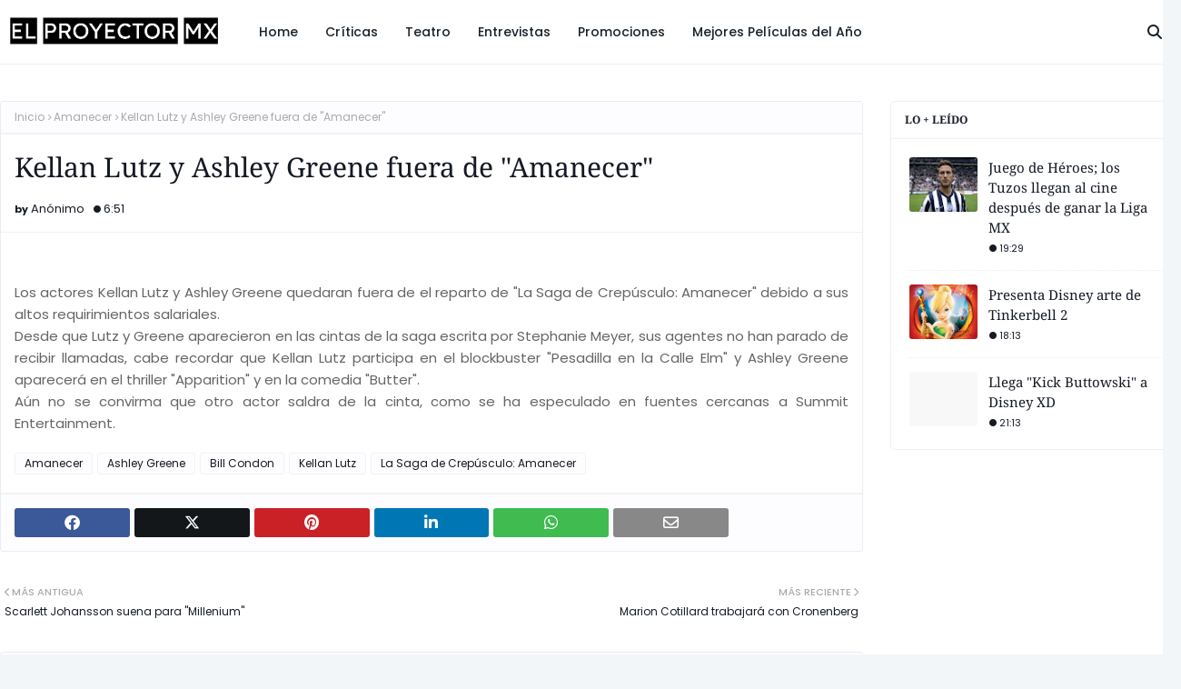

--- FILE ---
content_type: text/html; charset=UTF-8
request_url: https://www.elproyectormx.com/2010/05/kellan-lutz-y-ashley-greene-fuera-de.html
body_size: 34852
content:
<!DOCTYPE html>
<html class='ltr' dir='ltr' xmlns='http://www.w3.org/1999/xhtml' xmlns:b='http://www.google.com/2005/gml/b' xmlns:data='http://www.google.com/2005/gml/data' xmlns:expr='http://www.google.com/2005/gml/expr'>
<head>
<meta content='width=device-width, initial-scale=1, minimum-scale=1, maximum-scale=1' name='viewport'/>
<title>Kellan Lutz y Ashley Greene fuera de &quot;Amanecer&quot;</title>
<link href='//1.bp.blogspot.com' rel='dns-prefetch'/>
<link href='//2.bp.blogspot.com' rel='dns-prefetch'/>
<link href='//3.bp.blogspot.com' rel='dns-prefetch'/>
<link href='//4.bp.blogspot.com' rel='dns-prefetch'/>
<link href='//www.blogger.com' rel='dns-prefetch'/>
<link href='//dnjs.cloudflare.com' rel='dns-prefetch'/>
<link href='//fonts.gstatic.com' rel='dns-prefetch'/>
<link href='//pagead2.googlesyndication.com' rel='dns-prefetch'/>
<link href='//www.googletagmanager.com' rel='dns-prefetch'/>
<link href='//www.google-analytics.com' rel='dns-prefetch'/>
<link href='//connect.facebook.net' rel='dns-prefetch'/>
<link href='//c.disquscdn.com' rel='dns-prefetch'/>
<link href='//disqus.com' rel='dns-prefetch'/>
<meta content='text/html; charset=UTF-8' http-equiv='Content-Type'/>
<meta content='blogger' name='generator'/>
<link href='https://www.elproyectormx.com/favicon.ico' rel='icon' type='image/x-icon'/>
<meta content='#f8ce5f' name='theme-color'/>
<meta content='#f8ce5f' name='msapplication-navbutton-color'/>
<link href='http://www.elproyectormx.com/2010/05/kellan-lutz-y-ashley-greene-fuera-de.html' rel='canonical'/>
<link rel="alternate" type="application/atom+xml" title="El Proyector MX - Atom" href="https://www.elproyectormx.com/feeds/posts/default" />
<link rel="alternate" type="application/rss+xml" title="El Proyector MX - RSS" href="https://www.elproyectormx.com/feeds/posts/default?alt=rss" />
<link rel="service.post" type="application/atom+xml" title="El Proyector MX - Atom" href="https://www.blogger.com/feeds/635658635825280873/posts/default" />

<link rel="alternate" type="application/atom+xml" title="El Proyector MX - Atom" href="https://www.elproyectormx.com/feeds/8854458791433215340/comments/default" />
<meta content='Cine, Cine en México, Críticas de Películas, Crítica, Reseña, Promociones, Regalos, Premieres, Cine Mexicano, Reseñas de Películas, Películas,' name='description'/>
<link href='https://blogger.googleusercontent.com/img/b/R29vZ2xl/AVvXsEgDMaTZBIqzo-41jEdkMsufBundTz7byxiC1Fdoetn-jwQwxaBIwdGQS3C2n40CybimneVEIfE3esfLPTZGJSNlAbMcashRZyvpnf3ZdGejtnYoc7md4Y-9sOfA9LzV8r9k9cr4CDj9orw/s400/Kellan+Lutz+y+Ashley+Greene.png' rel='image_src'/>
<!-- Metadata for Open Graph protocol. See http://ogp.me/. -->
<meta content='article' property='og:type'/>
<meta content='Kellan Lutz y Ashley Greene fuera de &quot;Amanecer&quot;' property='og:title'/>
<meta content='http://www.elproyectormx.com/2010/05/kellan-lutz-y-ashley-greene-fuera-de.html' property='og:url'/>
<meta content='Cine, Cine en México, Críticas de Películas, Crítica, Reseña, Promociones, Regalos, Premieres, Cine Mexicano, Reseñas de Películas, Películas,' property='og:description'/>
<meta content='El Proyector MX' property='og:site_name'/>
<meta content='https://blogger.googleusercontent.com/img/b/R29vZ2xl/AVvXsEgDMaTZBIqzo-41jEdkMsufBundTz7byxiC1Fdoetn-jwQwxaBIwdGQS3C2n40CybimneVEIfE3esfLPTZGJSNlAbMcashRZyvpnf3ZdGejtnYoc7md4Y-9sOfA9LzV8r9k9cr4CDj9orw/s400/Kellan+Lutz+y+Ashley+Greene.png' property='og:image'/>
<meta content='https://blogger.googleusercontent.com/img/b/R29vZ2xl/AVvXsEgDMaTZBIqzo-41jEdkMsufBundTz7byxiC1Fdoetn-jwQwxaBIwdGQS3C2n40CybimneVEIfE3esfLPTZGJSNlAbMcashRZyvpnf3ZdGejtnYoc7md4Y-9sOfA9LzV8r9k9cr4CDj9orw/s400/Kellan+Lutz+y+Ashley+Greene.png' name='twitter:image'/>
<meta content='summary_large_image' name='twitter:card'/>
<meta content='Kellan Lutz y Ashley Greene fuera de &quot;Amanecer&quot;' name='twitter:title'/>
<meta content='http://www.elproyectormx.com/2010/05/kellan-lutz-y-ashley-greene-fuera-de.html' name='twitter:domain'/>
<meta content='Cine, Cine en México, Críticas de Películas, Crítica, Reseña, Promociones, Regalos, Premieres, Cine Mexicano, Reseñas de Películas, Películas,' name='twitter:description'/>
<link href='https://cdnjs.cloudflare.com/ajax/libs/font-awesome/6.4.2/css/all.min.css' rel='stylesheet'/>
<!-- Template Style CSS -->
<style id='page-skin-1' type='text/css'><!--
/*
-----------------------------------------------
Blogger Template Style
Name:        Softy
License:     Free Version
Version:     1.0
Author:      Way2Themes
Author Url:  https://www.way2themes.com/
----------------------------------------------- */
/*-- Google Fonts --*/
@font-face{font-family:'Noto Serif';font-style:italic;font-weight:100 900;font-stretch:62.5% 100%;font-display:swap;src:url(https://fonts.gstatic.com/s/notoserif/v23/ga6Kaw1J5X9T9RW6j9bNfFImZzC7TMQ.woff2) format("woff2");unicode-range:U+0460-052F,U+1C80-1C88,U+20B4,U+2DE0-2DFF,U+A640-A69F,U+FE2E-FE2F}
@font-face{font-family:'Noto Serif';font-style:italic;font-weight:100 900;font-stretch:62.5% 100%;font-display:swap;src:url(https://fonts.gstatic.com/s/notoserif/v23/ga6Kaw1J5X9T9RW6j9bNfFImbjC7TMQ.woff2) format("woff2");unicode-range:U+0301,U+0400-045F,U+0490-0491,U+04B0-04B1,U+2116}
@font-face{font-family:'Noto Serif';font-style:italic;font-weight:100 900;font-stretch:62.5% 100%;font-display:swap;src:url(https://fonts.gstatic.com/s/notoserif/v23/ga6Kaw1J5X9T9RW6j9bNfFImZjC7TMQ.woff2) format("woff2");unicode-range:U+1F00-1FFF}
@font-face{font-family:'Noto Serif';font-style:italic;font-weight:100 900;font-stretch:62.5% 100%;font-display:swap;src:url(https://fonts.gstatic.com/s/notoserif/v23/ga6Kaw1J5X9T9RW6j9bNfFImaTC7TMQ.woff2) format("woff2");unicode-range:U+0370-0377,U+037A-037F,U+0384-038A,U+038C,U+038E-03A1,U+03A3-03FF}
@font-face{font-family:'Noto Serif';font-style:italic;font-weight:100 900;font-stretch:62.5% 100%;font-display:swap;src:url(https://fonts.gstatic.com/s/notoserif/v23/ga6Kaw1J5X9T9RW6j9bNfFImZTC7TMQ.woff2) format("woff2");unicode-range:U+0102-0103,U+0110-0111,U+0128-0129,U+0168-0169,U+01A0-01A1,U+01AF-01B0,U+0300-0301,U+0303-0304,U+0308-0309,U+0323,U+0329,U+1EA0-1EF9,U+20AB}
@font-face{font-family:'Noto Serif';font-style:italic;font-weight:100 900;font-stretch:62.5% 100%;font-display:swap;src:url(https://fonts.gstatic.com/s/notoserif/v23/ga6Kaw1J5X9T9RW6j9bNfFImZDC7TMQ.woff2) format("woff2");unicode-range:U+0100-02AF,U+0304,U+0308,U+0329,U+1E00-1E9F,U+1EF2-1EFF,U+2020,U+20A0-20AB,U+20AD-20C0,U+2113,U+2C60-2C7F,U+A720-A7FF}
@font-face{font-family:'Noto Serif';font-style:italic;font-weight:100 900;font-stretch:62.5% 100%;font-display:swap;src:url(https://fonts.gstatic.com/s/notoserif/v23/ga6Kaw1J5X9T9RW6j9bNfFImajC7.woff2) format("woff2");unicode-range:U+0000-00FF,U+0131,U+0152-0153,U+02BB-02BC,U+02C6,U+02DA,U+02DC,U+0304,U+0308,U+0329,U+2000-206F,U+2074,U+20AC,U+2122,U+2191,U+2193,U+2212,U+2215,U+FEFF,U+FFFD}
@font-face{font-family:'Noto Serif';font-style:normal;font-weight:100 900;font-stretch:62.5% 100%;font-display:swap;src:url(https://fonts.gstatic.com/s/notoserif/v23/ga6Iaw1J5X9T9RW6j9bNfFoWaCi_.woff2) format("woff2");unicode-range:U+0460-052F,U+1C80-1C88,U+20B4,U+2DE0-2DFF,U+A640-A69F,U+FE2E-FE2F}
@font-face{font-family:'Noto Serif';font-style:normal;font-weight:100 900;font-stretch:62.5% 100%;font-display:swap;src:url(https://fonts.gstatic.com/s/notoserif/v23/ga6Iaw1J5X9T9RW6j9bNfFMWaCi_.woff2) format("woff2");unicode-range:U+0301,U+0400-045F,U+0490-0491,U+04B0-04B1,U+2116}
@font-face{font-family:'Noto Serif';font-style:normal;font-weight:100 900;font-stretch:62.5% 100%;font-display:swap;src:url(https://fonts.gstatic.com/s/notoserif/v23/ga6Iaw1J5X9T9RW6j9bNfFsWaCi_.woff2) format("woff2");unicode-range:U+1F00-1FFF}
@font-face{font-family:'Noto Serif';font-style:normal;font-weight:100 900;font-stretch:62.5% 100%;font-display:swap;src:url(https://fonts.gstatic.com/s/notoserif/v23/ga6Iaw1J5X9T9RW6j9bNfFQWaCi_.woff2) format("woff2");unicode-range:U+0370-0377,U+037A-037F,U+0384-038A,U+038C,U+038E-03A1,U+03A3-03FF}
@font-face{font-family:'Noto Serif';font-style:normal;font-weight:100 900;font-stretch:62.5% 100%;font-display:swap;src:url(https://fonts.gstatic.com/s/notoserif/v23/ga6Iaw1J5X9T9RW6j9bNfFgWaCi_.woff2) format("woff2");unicode-range:U+0102-0103,U+0110-0111,U+0128-0129,U+0168-0169,U+01A0-01A1,U+01AF-01B0,U+0300-0301,U+0303-0304,U+0308-0309,U+0323,U+0329,U+1EA0-1EF9,U+20AB}
@font-face{font-family:'Noto Serif';font-style:normal;font-weight:100 900;font-stretch:62.5% 100%;font-display:swap;src:url(https://fonts.gstatic.com/s/notoserif/v23/ga6Iaw1J5X9T9RW6j9bNfFkWaCi_.woff2) format("woff2");unicode-range:U+0100-02AF,U+0304,U+0308,U+0329,U+1E00-1E9F,U+1EF2-1EFF,U+2020,U+20A0-20AB,U+20AD-20C0,U+2113,U+2C60-2C7F,U+A720-A7FF}
@font-face{font-family:'Noto Serif';font-style:normal;font-weight:100 900;font-stretch:62.5% 100%;font-display:swap;src:url(https://fonts.gstatic.com/s/notoserif/v23/ga6Iaw1J5X9T9RW6j9bNfFcWaA.woff2) format("woff2");unicode-range:U+0000-00FF,U+0131,U+0152-0153,U+02BB-02BC,U+02C6,U+02DA,U+02DC,U+0304,U+0308,U+0329,U+2000-206F,U+2074,U+20AC,U+2122,U+2191,U+2193,U+2212,U+2215,U+FEFF,U+FFFD}
@font-face{font-family:'Poppins';font-style:italic;font-weight:300;font-display:swap;src:url(https://fonts.gstatic.com/s/poppins/v21/pxiDyp8kv8JHgFVrJJLm21lVGdeOcEg.woff2) format("woff2");unicode-range:U+0100-02AF,U+0304,U+0308,U+0329,U+1E00-1E9F,U+1EF2-1EFF,U+2020,U+20A0-20AB,U+20AD-20C0,U+2113,U+2C60-2C7F,U+A720-A7FF}
@font-face{font-family:'Poppins';font-style:italic;font-weight:300;font-display:swap;src:url(https://fonts.gstatic.com/s/poppins/v21/pxiDyp8kv8JHgFVrJJLm21lVF9eO.woff2) format("woff2");unicode-range:U+0000-00FF,U+0131,U+0152-0153,U+02BB-02BC,U+02C6,U+02DA,U+02DC,U+0304,U+0308,U+0329,U+2000-206F,U+2074,U+20AC,U+2122,U+2191,U+2193,U+2212,U+2215,U+FEFF,U+FFFD}
@font-face{font-family:'Poppins';font-style:italic;font-weight:400;font-display:swap;src:url(https://fonts.gstatic.com/s/poppins/v21/pxiGyp8kv8JHgFVrJJLufntAKPY.woff2) format("woff2");unicode-range:U+0100-02AF,U+0304,U+0308,U+0329,U+1E00-1E9F,U+1EF2-1EFF,U+2020,U+20A0-20AB,U+20AD-20C0,U+2113,U+2C60-2C7F,U+A720-A7FF}
@font-face{font-family:'Poppins';font-style:italic;font-weight:400;font-display:swap;src:url(https://fonts.gstatic.com/s/poppins/v21/pxiGyp8kv8JHgFVrJJLucHtA.woff2) format("woff2");unicode-range:U+0000-00FF,U+0131,U+0152-0153,U+02BB-02BC,U+02C6,U+02DA,U+02DC,U+0304,U+0308,U+0329,U+2000-206F,U+2074,U+20AC,U+2122,U+2191,U+2193,U+2212,U+2215,U+FEFF,U+FFFD}
@font-face{font-family:'Poppins';font-style:italic;font-weight:500;font-display:swap;src:url(https://fonts.gstatic.com/s/poppins/v21/pxiDyp8kv8JHgFVrJJLmg1hVGdeOcEg.woff2) format("woff2");unicode-range:U+0100-02AF,U+0304,U+0308,U+0329,U+1E00-1E9F,U+1EF2-1EFF,U+2020,U+20A0-20AB,U+20AD-20C0,U+2113,U+2C60-2C7F,U+A720-A7FF}
@font-face{font-family:'Poppins';font-style:italic;font-weight:500;font-display:swap;src:url(https://fonts.gstatic.com/s/poppins/v21/pxiDyp8kv8JHgFVrJJLmg1hVF9eO.woff2) format("woff2");unicode-range:U+0000-00FF,U+0131,U+0152-0153,U+02BB-02BC,U+02C6,U+02DA,U+02DC,U+0304,U+0308,U+0329,U+2000-206F,U+2074,U+20AC,U+2122,U+2191,U+2193,U+2212,U+2215,U+FEFF,U+FFFD}
@font-face{font-family:'Poppins';font-style:italic;font-weight:600;font-display:swap;src:url(https://fonts.gstatic.com/s/poppins/v21/pxiDyp8kv8JHgFVrJJLmr19VGdeOcEg.woff2) format("woff2");unicode-range:U+0100-02AF,U+0304,U+0308,U+0329,U+1E00-1E9F,U+1EF2-1EFF,U+2020,U+20A0-20AB,U+20AD-20C0,U+2113,U+2C60-2C7F,U+A720-A7FF}
@font-face{font-family:'Poppins';font-style:italic;font-weight:600;font-display:swap;src:url(https://fonts.gstatic.com/s/poppins/v21/pxiDyp8kv8JHgFVrJJLmr19VF9eO.woff2) format("woff2");unicode-range:U+0000-00FF,U+0131,U+0152-0153,U+02BB-02BC,U+02C6,U+02DA,U+02DC,U+0304,U+0308,U+0329,U+2000-206F,U+2074,U+20AC,U+2122,U+2191,U+2193,U+2212,U+2215,U+FEFF,U+FFFD}
@font-face{font-family:'Poppins';font-style:italic;font-weight:700;font-display:swap;src:url(https://fonts.gstatic.com/s/poppins/v21/pxiDyp8kv8JHgFVrJJLmy15VGdeOcEg.woff2) format("woff2");unicode-range:U+0100-02AF,U+0304,U+0308,U+0329,U+1E00-1E9F,U+1EF2-1EFF,U+2020,U+20A0-20AB,U+20AD-20C0,U+2113,U+2C60-2C7F,U+A720-A7FF}
@font-face{font-family:'Poppins';font-style:italic;font-weight:700;font-display:swap;src:url(https://fonts.gstatic.com/s/poppins/v21/pxiDyp8kv8JHgFVrJJLmy15VF9eO.woff2) format("woff2");unicode-range:U+0000-00FF,U+0131,U+0152-0153,U+02BB-02BC,U+02C6,U+02DA,U+02DC,U+0304,U+0308,U+0329,U+2000-206F,U+2074,U+20AC,U+2122,U+2191,U+2193,U+2212,U+2215,U+FEFF,U+FFFD}
@font-face{font-family:'Poppins';font-style:italic;font-weight:800;font-display:swap;src:url(https://fonts.gstatic.com/s/poppins/v21/pxiDyp8kv8JHgFVrJJLm111VGdeOcEg.woff2) format("woff2");unicode-range:U+0100-02AF,U+0304,U+0308,U+0329,U+1E00-1E9F,U+1EF2-1EFF,U+2020,U+20A0-20AB,U+20AD-20C0,U+2113,U+2C60-2C7F,U+A720-A7FF}
@font-face{font-family:'Poppins';font-style:italic;font-weight:800;font-display:swap;src:url(https://fonts.gstatic.com/s/poppins/v21/pxiDyp8kv8JHgFVrJJLm111VF9eO.woff2) format("woff2");unicode-range:U+0000-00FF,U+0131,U+0152-0153,U+02BB-02BC,U+02C6,U+02DA,U+02DC,U+0304,U+0308,U+0329,U+2000-206F,U+2074,U+20AC,U+2122,U+2191,U+2193,U+2212,U+2215,U+FEFF,U+FFFD}
@font-face{font-family:'Poppins';font-style:italic;font-weight:900;font-display:swap;src:url(https://fonts.gstatic.com/s/poppins/v21/pxiDyp8kv8JHgFVrJJLm81xVGdeOcEg.woff2) format("woff2");unicode-range:U+0100-02AF,U+0304,U+0308,U+0329,U+1E00-1E9F,U+1EF2-1EFF,U+2020,U+20A0-20AB,U+20AD-20C0,U+2113,U+2C60-2C7F,U+A720-A7FF}
@font-face{font-family:'Poppins';font-style:italic;font-weight:900;font-display:swap;src:url(https://fonts.gstatic.com/s/poppins/v21/pxiDyp8kv8JHgFVrJJLm81xVF9eO.woff2) format("woff2");unicode-range:U+0000-00FF,U+0131,U+0152-0153,U+02BB-02BC,U+02C6,U+02DA,U+02DC,U+0304,U+0308,U+0329,U+2000-206F,U+2074,U+20AC,U+2122,U+2191,U+2193,U+2212,U+2215,U+FEFF,U+FFFD}
@font-face{font-family:'Poppins';font-style:normal;font-weight:100;font-display:swap;src:url(https://fonts.gstatic.com/s/poppins/v21/pxiGyp8kv8JHgFVrLPTufntAKPY.woff2) format("woff2");unicode-range:U+0100-02AF,U+0304,U+0308,U+0329,U+1E00-1E9F,U+1EF2-1EFF,U+2020,U+20A0-20AB,U+20AD-20C0,U+2113,U+2C60-2C7F,U+A720-A7FF}
@font-face{font-family:'Poppins';font-style:normal;font-weight:100;font-display:swap;src:url(https://fonts.gstatic.com/s/poppins/v21/pxiGyp8kv8JHgFVrLPTucHtA.woff2) format("woff2");unicode-range:U+0000-00FF,U+0131,U+0152-0153,U+02BB-02BC,U+02C6,U+02DA,U+02DC,U+0304,U+0308,U+0329,U+2000-206F,U+2074,U+20AC,U+2122,U+2191,U+2193,U+2212,U+2215,U+FEFF,U+FFFD}
@font-face{font-family:'Poppins';font-style:normal;font-weight:300;font-display:swap;src:url(https://fonts.gstatic.com/s/poppins/v21/pxiByp8kv8JHgFVrLDz8Z1JlFc-K.woff2) format("woff2");unicode-range:U+0100-02AF,U+0304,U+0308,U+0329,U+1E00-1E9F,U+1EF2-1EFF,U+2020,U+20A0-20AB,U+20AD-20C0,U+2113,U+2C60-2C7F,U+A720-A7FF}
@font-face{font-family:'Poppins';font-style:normal;font-weight:300;font-display:swap;src:url(https://fonts.gstatic.com/s/poppins/v21/pxiByp8kv8JHgFVrLDz8Z1xlFQ.woff2) format("woff2");unicode-range:U+0000-00FF,U+0131,U+0152-0153,U+02BB-02BC,U+02C6,U+02DA,U+02DC,U+0304,U+0308,U+0329,U+2000-206F,U+2074,U+20AC,U+2122,U+2191,U+2193,U+2212,U+2215,U+FEFF,U+FFFD}
@font-face{font-family:'Poppins';font-style:normal;font-weight:400;font-display:swap;src:url(https://fonts.gstatic.com/s/poppins/v21/pxiEyp8kv8JHgFVrJJnecmNE.woff2) format("woff2");unicode-range:U+0100-02AF,U+0304,U+0308,U+0329,U+1E00-1E9F,U+1EF2-1EFF,U+2020,U+20A0-20AB,U+20AD-20C0,U+2113,U+2C60-2C7F,U+A720-A7FF}
@font-face{font-family:'Poppins';font-style:normal;font-weight:400;font-display:swap;src:url(https://fonts.gstatic.com/s/poppins/v21/pxiEyp8kv8JHgFVrJJfecg.woff2) format("woff2");unicode-range:U+0000-00FF,U+0131,U+0152-0153,U+02BB-02BC,U+02C6,U+02DA,U+02DC,U+0304,U+0308,U+0329,U+2000-206F,U+2074,U+20AC,U+2122,U+2191,U+2193,U+2212,U+2215,U+FEFF,U+FFFD}
@font-face{font-family:'Poppins';font-style:normal;font-weight:500;font-display:swap;src:url(https://fonts.gstatic.com/s/poppins/v21/pxiByp8kv8JHgFVrLGT9Z1JlFc-K.woff2) format("woff2");unicode-range:U+0100-02AF,U+0304,U+0308,U+0329,U+1E00-1E9F,U+1EF2-1EFF,U+2020,U+20A0-20AB,U+20AD-20C0,U+2113,U+2C60-2C7F,U+A720-A7FF}
@font-face{font-family:'Poppins';font-style:normal;font-weight:500;font-display:swap;src:url(https://fonts.gstatic.com/s/poppins/v21/pxiByp8kv8JHgFVrLGT9Z1xlFQ.woff2) format("woff2");unicode-range:U+0000-00FF,U+0131,U+0152-0153,U+02BB-02BC,U+02C6,U+02DA,U+02DC,U+0304,U+0308,U+0329,U+2000-206F,U+2074,U+20AC,U+2122,U+2191,U+2193,U+2212,U+2215,U+FEFF,U+FFFD}
@font-face{font-family:'Poppins';font-style:normal;font-weight:600;font-display:swap;src:url(https://fonts.gstatic.com/s/poppins/v21/pxiByp8kv8JHgFVrLEj6Z1JlFc-K.woff2) format("woff2");unicode-range:U+0100-02AF,U+0304,U+0308,U+0329,U+1E00-1E9F,U+1EF2-1EFF,U+2020,U+20A0-20AB,U+20AD-20C0,U+2113,U+2C60-2C7F,U+A720-A7FF}
@font-face{font-family:'Poppins';font-style:normal;font-weight:600;font-display:swap;src:url(https://fonts.gstatic.com/s/poppins/v21/pxiByp8kv8JHgFVrLEj6Z1xlFQ.woff2) format("woff2");unicode-range:U+0000-00FF,U+0131,U+0152-0153,U+02BB-02BC,U+02C6,U+02DA,U+02DC,U+0304,U+0308,U+0329,U+2000-206F,U+2074,U+20AC,U+2122,U+2191,U+2193,U+2212,U+2215,U+FEFF,U+FFFD}
@font-face{font-family:'Poppins';font-style:normal;font-weight:700;font-display:swap;src:url(https://fonts.gstatic.com/s/poppins/v21/pxiByp8kv8JHgFVrLCz7Z1JlFc-K.woff2) format("woff2");unicode-range:U+0100-02AF,U+0304,U+0308,U+0329,U+1E00-1E9F,U+1EF2-1EFF,U+2020,U+20A0-20AB,U+20AD-20C0,U+2113,U+2C60-2C7F,U+A720-A7FF}
@font-face{font-family:'Poppins';font-style:normal;font-weight:700;font-display:swap;src:url(https://fonts.gstatic.com/s/poppins/v21/pxiByp8kv8JHgFVrLCz7Z1xlFQ.woff2) format("woff2");unicode-range:U+0000-00FF,U+0131,U+0152-0153,U+02BB-02BC,U+02C6,U+02DA,U+02DC,U+0304,U+0308,U+0329,U+2000-206F,U+2074,U+20AC,U+2122,U+2191,U+2193,U+2212,U+2215,U+FEFF,U+FFFD}
@font-face{font-family:'Poppins';font-style:normal;font-weight:800;font-display:swap;src:url(https://fonts.gstatic.com/s/poppins/v21/pxiByp8kv8JHgFVrLDD4Z1JlFc-K.woff2) format("woff2");unicode-range:U+0100-02AF,U+0304,U+0308,U+0329,U+1E00-1E9F,U+1EF2-1EFF,U+2020,U+20A0-20AB,U+20AD-20C0,U+2113,U+2C60-2C7F,U+A720-A7FF}
@font-face{font-family:'Poppins';font-style:normal;font-weight:800;font-display:swap;src:url(https://fonts.gstatic.com/s/poppins/v21/pxiByp8kv8JHgFVrLDD4Z1xlFQ.woff2) format("woff2");unicode-range:U+0000-00FF,U+0131,U+0152-0153,U+02BB-02BC,U+02C6,U+02DA,U+02DC,U+0304,U+0308,U+0329,U+2000-206F,U+2074,U+20AC,U+2122,U+2191,U+2193,U+2212,U+2215,U+FEFF,U+FFFD}
@font-face{font-family:'Poppins';font-style:normal;font-weight:900;font-display:swap;src:url(https://fonts.gstatic.com/s/poppins/v21/pxiByp8kv8JHgFVrLBT5Z1JlFc-K.woff2) format("woff2");unicode-range:U+0100-02AF,U+0304,U+0308,U+0329,U+1E00-1E9F,U+1EF2-1EFF,U+2020,U+20A0-20AB,U+20AD-20C0,U+2113,U+2C60-2C7F,U+A720-A7FF}
@font-face{font-family:'Poppins';font-style:normal;font-weight:900;font-display:swap;src:url(https://fonts.gstatic.com/s/poppins/v21/pxiByp8kv8JHgFVrLBT5Z1xlFQ.woff2) format("woff2");unicode-range:U+0000-00FF,U+0131,U+0152-0153,U+02BB-02BC,U+02C6,U+02DA,U+02DC,U+0304,U+0308,U+0329,U+2000-206F,U+2074,U+20AC,U+2122,U+2191,U+2193,U+2212,U+2215,U+FEFF,U+FFFD}
/*-- Reset CSS --*/
.CSS_LIGHTBOX{z-index:999999!important}.CSS_LIGHTBOX_ATTRIBUTION_INDEX_CONTAINER .CSS_HCONT_CHILDREN_HOLDER > .CSS_LAYOUT_COMPONENT.CSS_HCONT_CHILD:first-child > .CSS_LAYOUT_COMPONENT{opacity:0}a,abbr,acronym,address,applet,b,big,blockquote,body,caption,center,cite,code,dd,del,dfn,div,dl,dt,em,fieldset,font,form,h1,h2,h3,h4,h5,h6,html,i,iframe,img,ins,kbd,label,legend,li,object,p,pre,q,s,samp,small,span,strike,strong,sub,sup,table,tbody,td,tfoot,th,thead,tr,tt,u,ul,var{
padding:0;
border:0;
outline:0;
vertical-align:baseline;
background:0 0;
text-decoration:none
}
#google_translate_element { clear: both; }.thread-expanded .thread-count a { display: none; }.comments .continue { display: none!important; }
form,textarea,input,button{
-webkit-appearance:none;
-moz-appearance:none;
appearance:none;
border-radius:0
}
dl,ul{
list-style-position:inside;
font-weight:400;
list-style:none
}
ul li{
list-style:none
}
caption,th{
text-align:center
}
img{
border:none;
position:relative
}
a,a:visited{
text-decoration:none
}
.clearfix{
clear:both
}
.section,.widget,.widget ul{
margin:0;
padding:0
}
a{
color:#f8ce5f
}
/* visited link */
a:visited {
color: red;
}
/* selected link */
a:active {
color: blue;
}
a img{
border:0
}
abbr{
text-decoration:none
}
.CSS_LIGHTBOX{
z-index:999999!important
}
.separator a{
clear:none!important;
float:none!important;
margin-left:0!important;
margin-right:0!important
}
#navbar-iframe,.widget-item-control,a.quickedit,.home-link,.feed-links{
display:none!important
}
.center{
display:table;
margin:0 auto;
position:relative
}
.widget > h2,.widget > h3{
display:none
}
/*-- Body Content CSS --*/
body{
background:#f2f6f8 url() repeat fixed top left;
background-color:#f2f6f8;
font-family:Poppins,Helvetica Neue,Helvetica,Arial,sans-serif;
font-size:14px;
font-weight:400;
color:#656565;
word-wrap:break-word;
margin:0;
padding:0
}
h1,h2,h3,h4,h5,h6{
font-family:Noto Serif,times new roman,Georgia,serif;
font-weight:700;
}
#outer-wrapper{
margin:0 auto;
background: #ffffff;
box-shadow:0 0 5px rgba(0,0,0,.1)
}
.row{
width:1300px
}
#content-wrapper{
margin:40px auto 30px;
}
#content-wrapper > .container{
margin:0
}
#main-wrapper{
float:left;
overflow:hidden;
width:100%;
box-sizing:border-box;
word-wrap:break-word;
padding:0;
margin:0
}
.item #main-wrapper {
width:calc(100% - (320px + 30px));
}
#sidebar-wrapper{
float:right;
overflow:hidden;
width:320px;
box-sizing:border-box;
word-wrap:break-word;
padding:0
}
.post-image-wrap{
position:relative;
display:block
}
.post-image-link,.about-author .avatar-container,.comments .avatar-image-container{
background-color:rgba(155,155,155,0.07);
color:transparent!important
}
.index-post .post-thumb {
}
.post-thumb{
display:block;
position:relative;
width:100%;
height:100%;
object-fit:cover;
object-position: top;
z-index:1;
opacity: 0;
transition:opacity .17s ease,transform .35s ease
}
.post-thumb.lazy-yard {
opacity: 1;
}
.post-image-link:hover .post-thumb,.post-image-wrap:hover .post-image-link .post-thumb,.hot-item-inner:hover .post-image-link .post-thumb{
transform: scale(1.05);
}
.post-image-link:hover .post-thumb,.post-image-wrap:hover .post-image-link .post-thumb{
opacity:.9
}
.item-post .post-body img{
max-width:100%;
opacity: 0;
transition: opacity .17s ease,transform .35s ease;
}
.item-post .post-body img.lazy-yard{
opacity: 1;
}
.post-title a{
display:block
}
.social a:before{
display:inline-block;
font-family:'Font Awesome 5 Brands';
font-style:normal;
font-weight:400
}
.social .facebook a:before{
content:"\f09a"
}
.social .twitter a:before{
content:"\f099"
}
.social .x-twitter a:before{ content:"\e61b" }
.social-color .x-twitter a{ background-color:#14171A }
.social-text .x-twitter a:after{ content:"Twitter" }
.social .gplus a:before{
content:"\f0d5"
}
.social .rss a:before{
content:"\f09e";
font-family:'Font Awesome 5 Free';
font-weight:900
}
.social .youtube a:before{
content:"\f167"
}
.social .skype a:before{
content:"\f17e"
}
.social .stumbleupon a:before{
content:"\f1a4"
}
.social .tumblr a:before{
content:"\f173"
}
.social .vk a:before{
content:"\f189"
}
.social .stack-overflow a:before{
content:"\f16c"
}
.social .github a:before{
content:"\f09b"
}
.social .linkedin a:before{
content:"\f0e1"
}
.social .dribbble a:before{
content:"\f17d"
}
.social .soundcloud a:before{
content:"\f1be"
}
.social .behance a:before{
content:"\f1b4"
}
.social .digg a:before{
content:"\f1a6"
}
.social .instagram a:before{
content:"\f16d"
}
.social .pinterest a:before{
content:"\f0d2"
}
.social .twitch a:before{
content:"\f1e8"
}
.social .delicious a:before{
content:"\f1a5"
}
.social .codepen a:before{
content:"\f1cb"
}
.social .reddit a:before{
content:"\f1a1"
}
.social .whatsapp a:before{
content:"\f232"
}
.social .snapchat a:before{
content:"\f2ac"
}
.social .email a:before{
content:"\f0e0";
font-family: 'Font Awesome 5 Free';
font-weight: 400;
}
.social .external-link a:before{
content:"\f35d"
}
.social-color .facebook a{
background-color:#3b5999
}
.social-color .twitter a{
background-color:#00acee
}
.social-color .gplus a{
background-color:#db4a39
}
.social-color .youtube a{
background-color:#db4a39
}
.social-color .instagram a{
background:linear-gradient(15deg,#ffb13d,#dd277b,#4d5ed4)
}
.social-color .pinterest a{
background-color:#ca2127
}
.social-color .dribbble a{
background-color:#ea4c89
}
.social-color .linkedin a{
background-color:#0077b5
}
.social-color .tumblr a{
background-color:#365069
}
.social-color .twitch a{
background-color:#6441a5
}
.social-color .rss a{
background-color:#ffc200
}
.social-color .skype a{
background-color:#00aff0
}
.social-color .stumbleupon a{
background-color:#eb4823
}
.social-color .vk a{
background-color:#4a76a8
}
.social-color .stack-overflow a{
background-color:#f48024
}
.social-color .github a{
background-color:#24292e
}
.social-color .soundcloud a{
background:linear-gradient(#ff7400,#ff3400)
}
.social-color .behance a{
background-color:#191919
}
.social-color .digg a{
background-color:#1b1a19
}
.social-color .delicious a{
background-color:#0076e8
}
.social-color .codepen a{
background-color:#000
}
.social-color .reddit a{
background-color:#ff4500
}
.social-color .whatsapp a{
background-color:#3fbb50
}
.social-color .snapchat a{
background-color:#ffe700
}
.social-color .email a{
background-color:#888
}
.social-color .external-link a{
background-color:#151A25
}
.social-text .facebook a:after{
content:"Facebook"
}
.social-text .twitter a:after{
content:"Twitter"
}
.social-text .gplus a:after{
content:"Google Plus"
}
.social-text .rss a:after{
content:"Rss"
}
.social-text .youtube a:after{
content:"YouTube"
}
.social-text .skype a:after{
content:"Skype"
}
.social-text .stumbleupon a:after{
content:"StumbleUpon"
}
.social-text .tumblr a:after{
content:"Tumblr"
}
.social-text .vk a:after{
content:"VKontakte"
}
.social-text .stack-overflow a:after{
content:"Stack Overflow"
}
.social-text .github a:after{
content:"Github"
}
.social-text .linkedin a:after{
content:"LinkedIn"
}
.social-text .dribbble a:after{
content:"Dribbble"
}
.social-text .soundcloud a:after{
content:"SoundCloud"
}
.social-text .behance a:after{
content:"Behance"
}
.social-text .digg a:after{
content:"Digg"
}
.social-text .instagram a:after{
content:"Instagram"
}
.social-text .pinterest a:after{
content:"Pinterest"
}
.social-text .twitch a:after{
content:"Twitch"
}
.social-text .delicious a:after{
content:"Delicious"
}
.social-text .codepen a:after{
content:"CodePen"
}
.social-text .flipboard a:after{
content:"Flipboard"
}
.social-text .reddit a:after{
content:"Reddit"
}
.social-text .whatsapp a:after{
content:"Whatsapp"
}
.social-text .messenger a:after{
content:"Messenger"
}
.social-text .snapchat a:after{
content:"Snapchat"
}
.social-text .email a:after{
content:"Email"
}
.social-text .external-link a:after{
content:"WebSite"
}
#header-wrap{
position:relative;
width:100%;
height:70px;
background-color: #ffffff;
border-bottom:1px solid rgba(155,155,155,0.15);
z-index:1010;
}
#header-wrap .container{
position:relative;
margin:0 auto
}
.header-logo{
float:left;
margin:0 20px 0 0
}
.main-logo{
position:relative;
float:left;
width:auto;
max-width:250px;
max-height:52px;
margin:0;
padding:9px 0
}
.main-logo .header-image-wrapper{
display:block
}
.main-logo img{
max-width:100%;
max-height:52px;
margin:0
}
.main-logo h1, .main-logo h1 a{
color:#151A25;
font-size:20px;
line-height:52px;
margin:0
}
.main-logo p{
font-size:12px;
margin:5px 0 0;
display:none;
}
.header-menu{
float:left;
}
#main-menu .widget,#main-menu .widget > h3{
display:none
}
#main-menu .show-menu{
display:block
}
#main-menu{
position:static;
height:70px;
z-index:15
}
#main-menu ul > li{
float:left;
position:relative;
margin:0;
padding:0;
transition:background .17s ease
}
#main-menu ul > li > a{
position:relative;
color:#17222B;
font-size:14px;
font-weight:500;
line-height:70px;
display:inline-block;
text-decoration:none;
margin:0;
padding:0 15px;
transition:color .17s ease
}
#main-menu ul#main-menu-nav > li:hover{
background-color:rgba(255,255,255,0.05)
}
#main-menu ul#main-menu-nav > li:hover > a{
color:#17222B
}
#main-menu ul > li > ul{
position:absolute;
float:left;
left:0;
top:70px;
width:180px;
background-color:#ffffff;
z-index:99999;
margin-top:0;
padding:0;
border:1px solid rgba(155,155,155,0.15);
box-shadow:0 2px 2px rgba(0,0,0,0.2);
visibility:hidden;
opacity:0
}
#main-menu ul > li > ul > li > ul{
position:absolute;
float:left;
top:0;
left:100%;
margin:-1px 0 0
}
#main-menu ul > li > ul > li{
display:block;
float:none;
position:relative;
background-color:rgba(255,255,255,0.03);
border-bottom:1px solid rgba(155,155,155,0.15);
transition:background .17s ease
}
#main-menu ul > li > ul > li a{
display:block;
height:36px;
font-size:13px;
color:#1f2024;
font-weight:500;
line-height:36px;
box-sizing:border-box;
margin:0;
padding:0 15px;
transition:color .17s ease
}
#main-menu ul > li > ul > li:last-child{
border-bottom:0
}
#main-menu ul > li.has-sub > a:after{
content:'\f078';
float:right;
font-family:'Font Awesome 5 Free';
font-size:12px;
font-weight:900;
margin:0 0 0 6px
}
#main-menu ul > li > ul > li.has-sub > a:after{
content:'\f054';
float:right;
margin:0
}
#main-menu ul > li > ul > li a:hover{
color:#f8ce5f
}
#main-menu ul > li:hover > ul,#main-menu ul > li > ul > li:hover > ul{
visibility:visible;
opacity:1
}
#main-menu ul ul{
transition:all .17s ease
}
#main-menu .mega-menu{
position:static!important
}
#main-menu .mega-menu > ul{
width:100%;
box-sizing:border-box;
padding:20px 10px
}
#main-menu .mega-menu > ul.mega-menu-inner{
overflow:hidden
}
#main-menu ul > li:hover > ul,#main-menu ul > li > ul > li:hover > ul{
visibility:visible;
opacity:1
}
#main-menu ul ul{
transition:all .25s ease
}
.mega-menu-inner .mega-item{
float:left;
width:20%;
box-sizing:border-box;
padding:0 10px
}
.mega-menu-inner .mega-content{
position:relative;
width:100%;
overflow:hidden;
padding:0
}
.mega-content .post-image-wrap{
width:100%;
height:120px
}
.mega-content .post-image-link{
width:100%;
height:100%;
z-index:1;
display:block;
position:relative;
overflow:hidden;
padding:0
}
.mega-content .post-title{
position:relative;
font-size:13px;
font-weight:600;
line-height:1.5em;
margin:7px 0 5px;
padding:0
}
.mega-content .post-title a{
display:block;
color:#000000;
transition:color .17s
}
.mega-content .post-title a:hover{
color:#f8ce5f
}
.mega-content .post-meta{
font-size:11px
}
.no-posts{
float:left;
width:100%;
height:100px;
line-height:100px;
text-align:center
}
.mega-menu .no-posts{
line-height:60px;
color:#151A25
}
.show-search,.hide-search{
position:absolute;
top:0;
right:0;
display:block;
width:58px;
height:70px;
background-color:rgba(255,255,255,0.05);
line-height:70px;
z-index:20;
color:#17222B;
font-size:16px;
font-weight:400;
text-align:center;
cursor:pointer;
transition:color .17s ease
}
.show-search:hover,.hide-search:hover{
color:#17222B
}
.show-search:before{
content:"\f002";
font-family:'Font Awesome 5 Free';
font-weight: 900;
}
.hide-search:before{
content:"\f00d";
font-family:'Font Awesome 5 Free';
font-weight: 900;
}
#nav-search{
display:none;
position:absolute;
left:0;
top:0;
width:100%;
height:70px;
z-index:99;
background-color:#ffffff;
box-sizing:border-box;
padding:0
}
#nav-search .search-form{
width:100%;
height:70px;
background-color:rgba(0,0,0,0);
line-height:70px;
overflow:hidden;
padding:0
}
#nav-search .search-input{
width:100%;
height:70px;
font-family:inherit;
color:#17222B;
margin:0;
padding:0 58px 0 10px;
background-color:rgba(0,0,0,0);
font-size:13px;
font-weight:400;
box-sizing:border-box;
border:0
}
#nav-search .search-input:focus{
color:#17222B;
outline:none
}
.mobile-menu-toggle{
display:none;
position:absolute;
top:0;
left:0;
width:58px;
height:70px;
line-height:70px;
background-color:rgba(255,255,255,0.05);
z-index:20;
color:#17222B;
font-size:17px;
font-weight:400;
text-align:center;
cursor:pointer;
transition:color .17s ease
}
.mobile-menu-toggle:hover{
color:#17222B
}
.mobile-menu-toggle:before{
content:"\f0c9";
font-family:'Font Awesome 5 Free';
font-weight:900;
}
.nav-active .mobile-menu-toggle:before{
content:"\f00d";
font-family:'Font Awesome 5 Free';
font-weight:900;
}
.overlay{
display:none;
position:fixed;
top:0;
left:0;
right:0;
bottom:0;
z-index:990;
background:rgba(255,255,255,0.8)
}
.mobile-menu-wrap{
display:none;
position:absolute;
top:70px;
left:0;
width:100%;
background-color:#ffffff;
box-sizing:border-box;
visibility:hidden;
z-index:1000;
opacity:0;
transition:all .17s ease
}
.nav-active .mobile-menu-wrap{
visibility:visible;
opacity:1
}
.mobile-menu{
position:relative;
overflow:hidden;
padding:20px;
border-top:1px solid rgba(255,255,255,0.03)
}
.mobile-menu > ul{
margin:0
}
.mobile-menu .m-sub{
display:none;
padding:0
}
.mobile-menu ul li{
position:relative;
display:block;
overflow:hidden;
float:left;
width:100%;
font-size:14px;
line-height:38px
}
.mobile-menu > ul > li{
font-weight:500;
}
.mobile-menu > ul li ul{
overflow:hidden
}
.mobile-menu ul li a{
color:#1f2024;
padding:0;
display:block;
transition:all .17s ease
}
.mobile-menu ul li.has-sub .submenu-toggle{
position:absolute;
top:0;
right:0;
color:#1f2024;
cursor:pointer
}
.mobile-menu ul li.has-sub .submenu-toggle:after{
content:'\f105';
font-family:'Font Awesome 5 Free';
font-weight:900;
float:right;
width:34px;
font-size:14px;
text-align:center;
transition:all .17s ease
}
.mobile-menu ul li.has-sub.show > .submenu-toggle:after{
transform:rotate(90deg)
}
.mobile-menu > ul > li > ul > li > a{
color:#1f2024;
opacity:.7;
padding:0 0 0 15px
}
.mobile-menu > ul > li > ul > li > ul > li > a{
color:#1f2024;
opacity:.7;
padding:0 0 0 30px
}
.project-head .container {
margin:0 auto;
}
.head-text {
display: flex;
flex-wrap: wrap;
justify-content: center;
}
.head-text .widget{
text-align:center;
max-width: 980px;
margin: 0;
padding: 70px 0 40px;
box-sizing: border-box;
}
.head-text .widget-title > h3{
display:block;
font-size:60px;
color:#151A25;
font-weight:700;
margin:0 0 20px
}
.head-text .widget-content{
font-size:24px;
margin:0;
line-height: 1.6;
}
.ad-wrapper .widget > .widget-title {
display: none;
}
.ad-wrapper {
margin:0 auto;
}
.ad-wrapper .widget-content {
position:relative;
max-width:100%;
max-height:90px;
line-height:1;
margin:30px auto 0
}
#prev-ad .widget, #nxt-ad .widget {
width: 100%;
margin: 20px 0 0;
border-top: 1px solid #f2f2f6;
padding: 15px 10px 0;
box-sizing: border-box;
}
#nxt-ad .widget {
padding-bottom: 15px;
margin-bottom: 15px;
border-bottom: 1px solid #f2f2f6;
}
#home-ad-top2 .widget-content {
margin:0 auto 30px
}
.home-ad .widget > .widget-title, #prev-ad .widget > .widget-title, #nxt-ad .widget > .widget-title{
display:none
}
.home-ad .widget-content{
float:left;
width:728px;
max-width:100%;
line-height:0;
margin:0 0 40px
}
#hot-wrapper{
margin:0 auto
}
#hot-wrapper .container {
margin:0 auto
}
#hot-section .widget,#hot-section .widget > .widget-title{
display:none
}
#hot-section .show-hot, #hot-section .widget.PopularPosts{
display:block!important
}
#hot-section .show-hot .widget-content, #hot-section .PopularPosts .widget-content{
position:relative;
overflow:hidden;
background: #ffffff;
padding:0;
box-sizing: border-box;
margin:0;
}
.hot-loader{
position:relative;
height:620px;
overflow:hidden;
display:block
}
.hot-loader:after{
content:'';
position:absolute;
top:50%;
left:50%;
width:26px;
height:26px;
margin:-16px 0 0 -16px;
border:3px solid #eaeaea;
border-left-color:#f8ce5f;
border-right-color:#f8ce5f;
border-radius:100%;
animation:spinner .8s infinite linear;
transform-origin:center
}
@-webkit-keyframes spinner {
0%{
-webkit-transform:rotate(0deg);
transform:rotate(0deg)
}
to{
-webkit-transform:rotate(1turn);
transform:rotate(1turn)
}
}
@keyframes spinner {
0%{
-webkit-transform:rotate(0deg);
transform:rotate(0deg)
}
to{
-webkit-transform:rotate(1turn);
transform:rotate(1turn)
}
}
.hot-posts, .PopularPosts .hot-posts{
position: relative;
display: grid;
grid-template-columns: repeat(3,1fr);
grid-gap: 35px;
overflow:hidden;
margin:0
}
.hot-card-left, .hot-card-center, .hot-card-right {
display: grid;
flex-direction: column;
grid-template-columns: 1fr;
grid-gap: 35px;
}
.hot-posts .hot-item, PopularPosts .hot-posts .hot-item{
position:relative;
float:left;
width: 100%;
overflow:hidden;
box-sizing:border-box;
padding:0;
margin:0;
}
.hot-posts .item-3, .PopularPosts .hot-posts .item-3, .hot-posts .item-4, .PopularPosts .hot-posts .item-4 {
border: 0;
margin-bottom:0;
}
.hot-posts .item-2, .PopularPosts .hot-posts .item-2{
float:left;
margin-bottom:0;
}
.hot-item-inner, PopularPosts .hot-item-inner{
position:relative;
float:left;
width:100%;
height:100%;
overflow:hidden;
display: flex;
flex-direction: column;
gap: 15px;
}
.hot-posts .post-image-link, .PopularPosts .hot-posts .post-image-link{
display: flex;
flex-direction: column;
width:100%;
height:220px;
position:relative;
overflow:hidden;
border-radius: 22px;
margin:0;
}
.hot-posts .item-2 .post-image-link, .PopularPosts .hot-posts .item-2 .post-image-link{
width:100%;
height: 440px;
margin:0;
}
.hot-posts .post-image-link .post-thumb, .PopularPosts .hot-posts .post-image-link .post-thumb {
}
.hot-posts .post-info, .PopularPosts .hot-posts .post-info{
overflow: hidden;
display: flex;
flex-direction: column;
z-index: 5;
box-sizing: border-box;
padding: 0;
gap: 8px;
}
.hot-posts .post-tag, .PopularPosts .hot-posts .post-tag{
position:relative;
height: auto;
display: flex;
width: -moz-fit-content;
width: fit-content;
font-size: 11px;
font-weight: 500;
padding:8px 10px;
margin: 0;
border-radius: 60px;
box-sizing: border-box;
background: #eaecef;
color: #111111;
}
.hot-posts .post-tag em, .PopularPosts .hot-posts .post-tag em{
color: #151A25;
}
.post-tag{
position: relative;
line-height: 1;
padding:0;
margin-bottom:0;
text-transform:capitalize;display: flex;
width: -moz-fit-content;
width: fit-content;
font-size: 13px;
font-weight: 500;
padding: 0;
margin: 0;
box-sizing: border-box;
border: 0;
color: #151A25;
}
.black-feat .post-tag{
color:#ffffff;
}
.post-tag em {
margin-right: 2px;
font-weight: 500;
color: #f8ce5f;
}
.post-tag a {
color: #151A25;
}
.hot-posts .post-title, .PopularPosts .hot-posts .post-title{
font-size:20px;
font-weight:600;
line-height:1.6em;
margin:0;
display: -webkit-box;
-webkit-line-clamp: 2;
-webkit-box-orient: vertical;
text-overflow: ellipsis;
overflow: hidden;
}
.hot-posts .item-2 .post-title, .PopularPosts .hot-posts .item-2 .post-title {
font-size:26px;
margin:0;
line-height:1.3em;
}
.hot-posts .post-title a, .PopularPosts .hot-posts .post-title a{
color:#151A25;
display: -webkit-box;
-webkit-line-clamp: 2;
-webkit-box-orient: vertical;
overflow: hidden;
}
.hot-posts .post-title a:hover, .PopularPosts .hot-posts .post-title a:hover{
color:#f8ce5f
}
.hot-posts .post-meta, .PopularPosts .hot-posts .post-meta{
font-size:11px;
color:#afafaf
}
.PopularPosts .hot-posts .post-info .post-meta .post-date {
margin-top:0;
}
.show-hot .no-posts, .PopularPosts .no-posts{
width:100%;
text-align:center;
}
#testimonial-wrap{
display:none;
float:left;
width:100%;
margin:30px 0 0
}
#testimonial-wrap .container{
position:relative;
margin:0 auto
}
#testimonial{
display: grid;
grid-template-columns: repeat(6,1fr);
grid-gap:35px;
}
#testimonial .widget{
display: flex;
flex-direction: column;
box-sizing: border-box;
text-align:center;
}
#testimonial-wrap .title-wrap {
background-color: transparent;
border-radius: 0;
margin: 0 0 20px;
text-align: left;
}
#testimonial-wrap .title-wrap > h3 {
position: relative;
display: block;
height: 30px;
color: #151A25;
font-size: 17px;
font-weight: 500;
line-height: 30px;
text-transform: capitalize;
margin: 0;
padding:0;
}
#testimonial-wrap .title-wrap > h3 span {
color: #f8ce5f;
}
.testi-avatar{
display:block;
width:100%;
height:141px;
overflow:hidden;
margin:0;
position:relative;
border-radius: 6px;
box-shadow: 0 0 18px 0 rgba(0,0,0,.25);
}
.testi-avatar:before {
content: '';
background:linear-gradient(180deg, rgba(21,26,37,0.00) 45%, #151A25 100%);
height: 100%;
width: 100%;
position: absolute;
left: 0;
top: 0;
z-index: 15;
}
.testi-avatar img{
display:block;
width:100%;
height:100%;
object-fit:cover;
color:transparent;
margin:0
}
.testi-info{
color: #ffffff;
background: rgba(255,255,255,0.20);
display: inline-block;
position: absolute;
bottom: 10px;
left: 10px;
padding: 6px 10px;
border-radius: 100px;
text-transform: capitalize;
z-index: 1515;
}
.testi-title{
font-size:12px;
color:#fff;
font-weight:500;
margin:0
}
.testi-title a{
color:#fff;
}
.home-ad .widget > .widget-title{
display:none
}
.home-ad .widget{
width:728px;
max-width:100%;
margin:0 auto
}
.home-ad .widget .widget-content{
position:relative;
width:100%;
max-height:90px;
overflow:hidden;
line-height:1;
margin:0 0 30px
}
.title-wrap{
position:relative;
float:left;
width:100%;
height:32px;
background-color: #ffffff;
border-radius: 5px;
display:block;
margin:0
}
.item .title-wrap{
border-width: 0 0 1px 0;
}
.title-wrap > h3{
position:relative;
float:left;
height:32px;
font-size:12px;
color:#151A25;
text-transform:uppercase;
line-height:32px;
padding:0 15px;
margin:0
}
.featured-posts .widget-title{
position:relative;
float:left;
width:100%;
height:32px;
background-color:#151A25;
display:block;
margin:0 0 20px
}
.featured-posts .widget-title > h3{
position:relative;
float:left;
height:32px;
background-color:#f8ce5f;
font-size:12px;
color:#fff;
text-transform:uppercase;
line-height:32px;
padding:0 15px;
margin:0
}
a.view-all{
float: right;
height: 18px;
font-size: 9px;
line-height: 18px;
border-radius: 3px;
margin-top: 7px;
margin-right: 7px;
padding: 0 5px;
font-weight: bold;
text-transform: uppercase;
transition: background .17s ease;
background-color: #f8ce5f;
color:#fff;
}
a.view-all:hover{
background: #e0e0e0;
}
a.view-all:after{
content:'\f105';
float:right;
font-weight:900;
font-family:'Font Awesome 5 Free';
margin:0 0 0 3px
}
.queryMessage{
overflow:hidden;
background-color:#fff;
color:#151A25;
font-size:13px;
font-weight:400;
padding:8px 10px;
margin:0 0 25px;
border:1px solid #ebebf3;
border-radius:3px
}
.queryMessage .query-info{
margin:0 5px
}
.queryMessage .search-query,.queryMessage .search-label{
font-weight:700;
text-transform:uppercase
}
.queryMessage .search-query:before,.queryMessage .search-label:before{
content:"\201c"
}
.queryMessage .search-query:after,.queryMessage .search-label:after{
content:"\201d"
}
.queryMessage a.show-more{
float:right;
color:#f8ce5f;
text-decoration:underline;
transition:opacity .17s
}
.queryMessage a.show-more:hover{
opacity:.8
}
.queryEmpty{
font-size:13px;
font-weight:400;
padding:10px 0;
margin:0 0 25px;
text-align:center
}
.custom-widget li{
overflow:hidden;
padding:15px 0 0;
margin:15px 0 0;
border-top:1px dotted #ebebf3
}
.custom-widget li:first-child{
padding:0;
margin:0;
border:0
}
.custom-widget .post-image-link{
position:relative;
width:75px;
height:60px;
float:left;
overflow:hidden;
display:block;
vertical-align:middle;
margin:0 12px 0 0;
border-radius:3px
}
.custom-widget .post-info{
overflow:hidden
}
.custom-widget .post-title{
overflow:hidden;
font-size:15px;
font-weight:400;
line-height:1.5em;
margin:0
}
.custom-widget .post-title a{
display:block;
color:#151A25;
transition:color .17s
}
.custom-widget li:hover .post-title a{
color:#f8ce5f
}
#grid-wrapper {
margin: 0 auto;
background: #ffffff;
overflow: hidden;
padding: 30px 0 40px;
}
.grid-widget {
margin: 0 auto;
padding:25px 0;
overflow:hidden;
}
.grid-widget .widget {
display:none;
}
.grid-widget .widget.show-widget {
display:block;
}
.grid-widget .widget-content {
float: left;
width: 100%;
}
.grid-widget .custom-widget {
display: grid;
grid-template-columns: repeat(4,1fr);
grid-gap: 20px;
}
.grid-widget .custom-widget li {
display: flex;
flex-direction: column;
box-sizing: border-box;
text-align: left;
padding: 0;
margin: 0;
}
.grid-widget .custom-widget .post-image-link {
width: 100%;
height:230px;
margin:0 0 15px;
}
.grid-widget .custom-widget .post-title {
font-size: 18px;
font-weight: 500;
margin: 0 0 8px;
}
.grid-widget .custom-widget .post-title a {
color:#000000
}
.grid-widget .custom-widget .post-title a:hover {
color:#b38d51
}
.index-post-wrap{
display: block;
box-sizing: border-box;
padding: 0 0 20px;
margin: 0;
}
.grid-posts {
display: grid;
grid-template-columns: repeat(3,1fr);
grid-gap: 35px;
}
.blog-post{
display:block;
overflow:hidden;
word-wrap:break-word
}
.index-post{
position: relative;
display: flex;
flex-direction: column;
overflow: hidden;
}
.index-post:last-child {
margin: 0;
}
.index-post-inside-wrap {
display: flex;
flex-direction: column;
overflow: hidden;
}
.index-post .post-image-wrap{
float: left;
width: 100%;
height: 300px;
overflow: hidden;
margin: 0 0 20px;
display: block;
border-radius:22px;
}
.index-post .post-image-wrap .post-image-link{
width:100%;
height:100%;
position:relative;
display:block;
z-index:1;
overflow:hidden;
}
.index-post .post-info{
position: relative;
display: flex;
flex-direction: column;
flex: 1;
}
.index-post .post-info > h2{
overflow:hidden;
font-size:23px;
font-weight:500;
line-height:1.4em;
text-decoration:none;
margin:0
}
.index-post .post-info > h2 > a{
float:left;
display:block;
color:#151A25;
transition:color .17s
}
.index-post .post-info > h2 > a:hover{
color:#f8ce5f
}
.widget iframe,.widget img{
max-width:100%
}
.post-meta{
overflow:hidden;
color:#151A25;
font-size:13px;
font-weight:400;
padding:0 1px
}
.post-meta .post-author,.post-meta .post-date{
float:left;
display:inline-block;
margin:0 10px 0 0
}
.post-meta .post-author:before,.post-meta .post-date:before{
margin:0 3px 0 0;
font-size: 11px;
}
.post-meta .post-author:before{
content:'by';
font-weight: 700;
}
.post-meta .post-date:before{
content: '\f111';
font-family:'Font Awesome 5 Free';
font-weight:900;
font-size: 8px;
position: relative;
top: -1px;
}
.post-meta a{
color:#151A25;
transition:color .17s
}
.post-meta a:hover{
color:#f8ce5f
}
.post-meta .post-author .meta-avatar{
float:left;
height:20px;
width:20px;
overflow:hidden;
margin:0 7px 0 0;
border-radius:100%;
box-shadow:0 0 3px rgba(0,0,0,0.1)
}
.post-meta .post-author .meta-avatar img{
display:block;
width:100%;
height:100%;
border-radius:100%
}
.index-post .post-meta{
margin:0
}
.post-snippet{
position:relative;
display:block;
overflow:hidden;
font-size:13px;
line-height:1.5em;
font-weight:400;
margin:10px 0 0
}
.hot-posts .post-snippet, .PopularPosts .hot-posts .post-snippet {
margin:0
}
.index-post .post-snippet {
font-size:16px;
color:#151A25;
line-height: 28px;
margin: 0 0 10px;
display: -webkit-box;
-webkit-line-clamp: 3;
-webkit-box-orient: vertical;
word-break: break-word;
overflow-y: hidden;
}
.index-post-footer{
position:relative;
float:left;
width:100%;
padding: 7px 0 0;
margin: 7px 0 0;
border-top:1px solid #f2f2f6
}
a.read-more{
float:right;
height:28px;
background-color:#fdfdff;
color:#151A25;
font-size:12px;
font-weight:500;
text-transform:uppercase;
line-height:28px;
padding:0 13px;
margin:0;
border:1px solid #f2f2f6;
border-radius:3px;
transition:all .17s ease
}
a.read-more:hover{
background-color:#f8ce5f;
color:#fff;
border-color:#f8ce5f
}
.read-more::before{
content:'\f064';
font-family:'Font Awesome 5 Free';
font-weight:900;
margin:0 5px 0 0
}
a.post-tag{
float:left;
height:28px;
background-color:#fdfdff;
color:#151A25;
font-size:12px;
font-weight:500;
text-transform:uppercase;
line-height:28px;
padding:0 13px;
margin:0;
border:1px solid #f2f2f6;
border-radius:3px;
transition:all .17s ease
}
a.post-tag:hover{
background-color:#f8ce5f;
color:#fff;
border-color:#f8ce5f
}
.index-post a.post-tag {
background-color:rgba(255,255,255,0.20);
border-radius:100px;
top: auto;
bottom:15px;
font-size: 12px;
padding: 6px 10px;
font-weight: 500;
text-transform:capitalize;
border:none;
color:#ffffff;
height: auto;
line-height: inherit;
}
.index-post a.post-tag:hover{
background-color:#ffffff;
color:#151A25;
border-color:#f8ce5f
}
#breadcrumb{
font-size:12px;
font-weight:400;
height:34px;
background-color:#fdfdff;
color:#aaa;
line-height:34px;
padding:0 15px;
margin:0 0 15px;
border-bottom:2px solid #f2f2f6
}
#breadcrumb a{
color:#aaa;
transition:color .17s
}
#breadcrumb a:hover{
color:#f8ce5f
}
#breadcrumb a,#breadcrumb em{
display:inline-block
}
#breadcrumb .delimiter:after{
content:'\f054';
font-family:'Font Awesome 5 Free';
font-size:7px;
font-weight:900;
font-style:normal;
vertical-align:middle;
margin:0 3px
}
.item-post h1.post-title{
color:#151A25;
font-size:30px;
line-height:1.4em;
font-weight:400;
position:relative;
display:block;
padding:0 15px;
margin:0 0 15px
}
.static_page .item-post h1.post-title{
margin:15px 0 0
}
.item-post .post-body{
width:100%;
font-size:15px;
line-height:1.6em;
overflow:hidden;
box-sizing:border-box;
padding:20px 15px 0;
margin:15px 0 20px;
border-top:1px solid #f2f2f6
}
.item-post .post-outer{
padding:0
}
.item-post .post-body img{
max-width:100%
}
.main .widget{
margin:0
}
.main .Blog{
border-bottom-width:0
}
.post-item-inner{
position:relative;
float:left;
width:100%;
background-color:#fff;
overflow:hidden;
box-sizing:border-box;
margin:0 0 35px;
border:1px solid #ebebf3;
border-radius:3px
}
.post-item-inner .post-meta{
padding:0 15px
}
.post-footer{
position:relative;
float:left;
width:100%;
margin:0
}
.inline-ad{
position:relative;
display:block;
max-height:60px;
margin:0 0 30px
}
.inline-ad > ins{
display:block!important;
margin:0 auto!important
}
.item .inline-ad{
float:left;
width:100%;
margin:20px 0 0
}
.item-post-wrap > .inline-ad{
margin:0 0 20px
}
.post-labels{
overflow:hidden;
height:auto;
position:relative;
padding:0 15px;
margin:0 0 20px
}
.post-labels a{
float:left;
height:22px;
background-color:#fdfdff;
color:#151A25;
font-size:12px;
line-height:22px;
font-weight:400;
margin:0;
padding:0 10px;
border:1px solid #f2f2f6;
border-radius:3px;
margin:0 5px 0 0;
transition:all .17s ease
}
.post-labels a:hover{
background-color:#f8ce5f;
color:#fff;
border-color:#f8ce5f
}
.post-reactions{
height:28px;
display:block;
padding:0 15px;
margin:0 0 15px
}
.post-reactions span{
float:left;
color:#151A25;
font-size:12px;
line-height:25px;
text-transform:uppercase;
font-weight:500
}
.reactions-inner{
float:left;
margin:0;
height:28px
}
.post-share{
position:relative;
float:left;
width:100%;
overflow:hidden;
background-color:#fdfdff;
box-sizing:border-box;
padding:15px;
margin:0;
border-top:2px solid #f2f2f6
}
ul.share-links{
position:relative;
margin:0 -2.5px
}
.share-links li{
width:calc(100% / 7);
float:left;
box-sizing:border-box;
padding:0 2.5px;
margin:0
}
.share-links li a{
float:left;
display:inline-block;
cursor:pointer;
width:100%;
height:32px;
line-height:32px;
color:#fff;
font-weight:400;
font-size:17px;
text-align:center;
box-sizing:border-box;
opacity:1;
border-radius:3px;
transition:all .17s ease
}
.share-links li a:hover{
opacity:.8
}
ul.post-nav{
position:relative;
overflow:hidden;
display:block;
padding:0 5px;
margin:0 0 35px
}
.post-nav li{
display:inline-block;
width:50%
}
.post-nav .post-prev{
float:left;
text-align:left;
box-sizing:border-box;
padding:0 10px 0 0
}
.post-nav .post-next{
float:right;
text-align:right;
box-sizing:border-box;
padding:0 0 0 10px
}
.post-nav li a{
color:#151A25;
line-height:1.4em;
display:block;
overflow:hidden;
transition:color .17s
}
.post-nav li:hover a{
color:#f8ce5f
}
.post-nav li span{
display:block;
font-size:11px;
color:#aaa;
font-weight:500;
text-transform:uppercase;
padding:0 0 3px
}
.post-nav .post-prev span:before{
content:"\f053";
float:left;
font-family:'Font Awesome 5 Free';
font-size:10px;
font-weight:900;
text-transform:none;
margin:0 2px 0 0
}
.post-nav .post-next span:after{
content:"\f054";
float:right;
font-family:'Font Awesome 5 Free';
font-size:10px;
font-weight:900;
text-transform:none;
margin:0 0 0 2px
}
.post-nav p{
font-size:12px;
font-weight:400;
line-height:1.5em;
margin:0
}
.post-nav .post-nav-active p{
color:#aaa
}
.about-author{
position:relative;
display:block;
overflow:hidden;
background-color:#fff;
padding:20px;
margin:0 0 35px;
border:1px solid #ebebf3;
border-radius:3px
}
.about-author .avatar-container{
position:relative;
float:left;
width:80px;
height:80px;
background-color:rgba(255,255,255,0.05);
overflow:hidden;
margin:0 15px 0 0
}
.about-author .author-avatar{
float:left;
width:100%;
height:100%;
border-radius:3px;
opacity: 0;
transition: opacity .17s ease;
}
.about-author .author-avatar.lazy-yard{
opacity: 1;
}
.author-name{
overflow:hidden;
display:inline-block;
font-size:16px;
font-weight:500;
margin:0
}
.author-name span{
color:#151A25
}
.author-name a{
color:#f8ce5f;
transition:opacity .17s
}
.author-name a:hover{
opacity:.8
}
.author-description{
display:block;
overflow:hidden;
font-size:12px;
font-weight:400;
line-height:1.6em
}
.author-description a:hover{
text-decoration:underline
}
#related-wrap{
overflow:hidden;
background-color:#fff;
margin:0 0 35px;
border:1px solid #ebebf3;
border-radius:3px
}
#related-wrap .related-tag{
display:none
}
.related-ready{
float:left;
width:100%;
box-sizing:border-box;
padding:15px
}
.related-ready .loader{
height:178px
}
ul.related-posts{
position:relative;
overflow:hidden;
margin:0 -10px;
padding:0
}
.related-posts .related-item{
width:33.33333333%;
position:relative;
overflow:hidden;
float:left;
display:block;
box-sizing:border-box;
padding:0 10px;
margin:0
}
.related-posts .post-image-link{
width:100%;
height:120px;
position:relative;
overflow:hidden;
display:block;
margin:0 0 10px;
border-radius:3px
}
.related-posts .post-title{
font-size:15px;
font-weight:400;
line-height:1.5em;
display:block;
margin:0
}
.related-posts .post-title a{
color:#151A25;
transition:color .17s
}
.related-posts .post-meta .post-date, .custom-widget li .post-meta .post-date, .PopularPosts .post-info .post-meta .post-date {
font-size:11px;
margin:8px 0 0
}
.custom-widget li .post-meta .post-date, .PopularPosts .post-info .post-meta .post-date {
margin:4px 0 0
}
.related-posts .related-item:hover .post-title a{
color:#f8ce5f
}
#blog-pager{
float:left;
width:100%;
font-size:15px;
font-weight:500;
text-align:center;
clear:both;
box-sizing:border-box;
padding: 20px 0 0;
margin: 20px 0;
border-top:1px solid rgba(155,155,155,0.1)
}
.index #blog-pager, .archive #blog-pager {
margin:0;
border:0;
}
#blog-pager .load-more{
display:inline-block;
height:52px;
background-color:#f8ce5f;
font-size:17px;
color:#ffffff;
font-weight:400;
line-height:52px;
box-sizing:border-box;
padding:0 42px;
margin:0;
border:1px solid rgba(0,0,0,.1);
border-bottom-width:2px;
border-radius:100px
}
#blog-pager #load-more-link{
color:#fff;
cursor:pointer
}
#blog-pager #load-more-link:hover{
background-color:#f8ce5f;
color:#fff
}
#blog-pager .load-more.no-more{
background-color:rgba(155,155,155,0.05);
color:#f8ce5f
}
#blog-pager .loading,#blog-pager .no-more{
display:none
}
#blog-pager .loading .loader{
position:relative;
height:100%;
overflow:hidden;
display:block;
margin:0
}
#blog-pager .loading .loader{
height:34px
}
#blog-pager .no-more.show{
display:inline-block
}
#blog-pager .loading .loader:after{
width:26px;
height:26px;
margin:-15px 0 0 -15px
}
#blog-pager .loading .loader:after{
content:'';
position:absolute;
top:50%;
left:50%;
width:28px;
height:28px;
margin:-16px 0 0 -16px;
border:2px solid #f8ce5f;
border-right-color:rgba(155,155,155,0.2);
border-radius:100%;
animation:spinner 1.1s infinite linear;
transform-origin:center
}
@-webkit-keyframes spinner {
0%{
-webkit-transform:rotate(0deg);
transform:rotate(0deg)
}
to{
-webkit-transform:rotate(1turn);
transform:rotate(1turn)
}
}
@keyframes spinner {
0%{
-webkit-transform:rotate(0deg);
transform:rotate(0deg)
}
to{
-webkit-transform:rotate(1turn);
transform:rotate(1turn)
}
}
.archive #blog-pager,.home .blog-pager .blog-pager-newer-link,.home .blog-pager .blog-pager-older-link{
display:none
}
.blog-post-comments{
display:none;
overflow:hidden;
background-color:#fff;
margin:0 0 35px;
border:1px solid #ebebf3;
border-radius:3px
}
.blog-post-comments .comments-title{
margin:0 0 20px
}
.comments-system-disqus .comments-title,.comments-system-facebook .comments-title{
margin:0
}
#disqus_thread{
float:left;
width:100%;
padding:10px 15px;
box-sizing:border-box
}
.blog-post-comments .fb_iframe_widget{
box-sizing:border-box;
padding:0 5px
}
#comments{
margin:0
}
#gpluscomments{
float:left!important;
width:100%!important;
margin:0 0 25px!important
}
#gpluscomments iframe{
float:left!important;
width:100%
}
.comments{
display:block;
clear:both;
padding:0 15px;
margin:0;
color:#151A25
}
.comments .comment-thread > ol{
padding:0
}
.comments > h3{
font-size:13px;
font-weight:400;
font-style:italic;
padding-top:1px
}
.comments .comments-content .comment{
list-style:none;
margin:0;
padding:0 0 8px
}
.comments .comments-content .comment:first-child{
padding-top:0
}
.facebook-tab,.fb_iframe_widget_fluid span,.fb_iframe_widget iframe{
width:100%!important
}
.comments .item-control{
position:static
}
.comments .avatar-image-container{
float:left;
overflow:hidden;
position:absolute
}
.comments .avatar-image-container,.comments .avatar-image-container img{
height:35px;
max-height:35px;
width:35px;
max-width:35px;
border-radius:100%
}
.comments .comment-block{
overflow:hidden;
padding:0 0 20px
}
.comments .comment-block,.comments .comments-content .comment-replies{
margin:0 0 0 50px
}
.comments .comments-content .inline-thread{
padding:0
}
.comments .comment-actions{
float:left;
width:100%;
position:relative;
margin:0
}
.comments .comments-content .comment-header{
font-size:16px;
display:block;
overflow:hidden;
clear:both;
margin:0 0 3px;
padding:0 0 5px;
border-bottom:1px dotted #ebebf3
}
.comments .comments-content .comment-header a{
color:#151A25;
transition:color .17s
}
.comments .comments-content .comment-header a:hover{
color:#f8ce5f
}
.comments .comments-content .user{
font-style:normal;
font-weight:400;
display:block
}
.comments .comments-content .icon.blog-author{
display:none
}
.comments .comments-content .comment-content{
float:left;
font-size:13px;
color:#5E5E5E;
font-weight:400;
text-align:left;
line-height:1.4em;
margin:10px 0
}
.comments .comment .comment-actions a{
margin-right:5px;
padding:2px 5px;
background-color:#fdfdff;
color:#151A25;
font-weight:400;
font-size:10px;
border:1px solid #f2f2f6;
border-radius:3px;
transition:all .17s ease
}
.comments .comment .comment-actions a:hover{
color:#fff;
background-color:#f8ce5f;
border-color:#f8ce5f;
text-decoration:none
}
.comments .comments-content .datetime{
float:left;
font-size:11px;
font-weight:400;
color:#aaa;
position:relative;
padding:0 1px;
margin:5px 0 0;
display:block
}
.comments .comments-content .datetime a,.comments .comments-content .datetime a:hover{
color:#aaa
}
.comments .thread-toggle{
margin-bottom:4px
}
.comments .thread-toggle .thread-arrow{
height:7px;
margin:0 3px 2px 0
}
.comments .thread-count a,.comments .continue a{
transition:opacity .17s
}
.comments .thread-count a:hover,.comments .continue a:hover{
opacity:.8
}
.comments .continue a{
display:none
}
.comments .thread-expanded{
padding:5px 0 0
}
.comments .thread-chrome.thread-collapsed{
display:none
}
.thread-arrow:before{
content:'';
font-family:'Font Awesome 5 Free';
color:#151A25;
font-weight:900;
margin:0 2px 0 0
}
.comments .thread-expanded .thread-arrow:before{
content:'\f0d7'
}
.comments .thread-collapsed .thread-arrow:before{
content:'\f0da'
}
.comments .comments-content .comment-thread{
margin:0
}
.comments .continue a{
padding:0 0 0 60px;
font-weight:400
}
.comments .comments-content .loadmore.loaded{
margin:0;
padding:0
}
.comments .comment-replybox-thread{
margin:0
}
.thread-expanded .thread-count,.thread-expanded .thread-arrow,.comments .comments-content .loadmore,.comments .comments-content .loadmore.loaded{
display:none
}
#comment-editor{
margin:0 0 20px
}
.post-body h1,.post-body h2,.post-body h3,.post-body h4,.post-body h5,.post-body h6{
color:#151A25;
font-weight:500;
margin:0 0 15px
}
.post-body h1,.post-body h2{
font-size:24px
}
.post-body h3{
font-size:21px
}
.post-body h4{
font-size:18px
}
.post-body h5{
font-size:16px
}
.post-body h6{
font-size:13px
}
blockquote{
font-style:italic;
padding:10px;
margin:0;
border-left:4px solid #f8ce5f
}
blockquote:before,blockquote:after{
display:inline-block;
font-family:'Font Awesome 5 Free';
font-style:normal;
font-weight:900;
color:#aaa;
line-height:1
}
blockquote:before{
content:'\f10d';
margin:0 10px 0 0
}
blockquote:after{
content:'\f10e';
margin:0 0 0 10px
}
.widget .post-body ul,.widget .post-body ol{
line-height:1.5;
font-weight:400
}
.widget .post-body li{
margin:5px 0;
padding:0;
line-height:1.5
}
.post-body ul{
padding:0 0 0 20px
}
.post-body ul li:before{
content:"\f105";
font-family:'Font Awesome 5 Free';
font-size:13px;
font-weight:900;
margin:0 5px 0 0
}
.post-body u{
text-decoration:underline
}
.post-body a{
transition:color .17s ease
}
.post-body strike{
text-decoration:line-through
}
.contact-form{
overflow:hidden
}
.contact-form .widget-title{
display:none
}
.contact-form .contact-form-name{
width:calc(50% - 5px)
}
.contact-form .contact-form-email{
width:calc(50% - 5px);
float:right
}
.sidebar .widget{
position:relative;
overflow:hidden;
background-color:#fff;
border-radius: 5px;
box-sizing:border-box;
padding:0;
margin:0 0 35px;
border: 1px solid rgb(155 155 155 / 15%);
}
.sidebar .widget > .widget-title{
position:relative;
float:left;
width:100%;
height:40px;
background:#fff;
color:#151A25;
border-bottom: 1px solid rgb(155 155 155 / 15%);
display:block;
margin:0
}
.sidebar .widget > .widget-title > h3{
display:block;
height:40px;
font-size:12px;
color:#151A25;
font-weight:700;
line-height:40px;
text-transform:uppercase;
text-align:left;
padding:0 15px;
margin:0
}
.sidebar .widget-content{
float:left;
width:100%;
box-sizing: border-box;
padding: 20px;
margin:0
}
ul.social-counter{
margin:0 -5px
}
.social-counter li{
float:left;
width:20%;
box-sizing:border-box;
padding:0 5px;
margin:10px 0 0
}
.social-counter li:nth-child(1),.social-counter li:nth-child(2),.social-counter li:nth-child(3),.social-counter li:nth-child(4),.social-counter li:nth-child(5){
margin-top:0
}
.social-counter li a{
display:block;
height:40px;
font-size:22px;
color:#fff;
text-align:center;
line-height:40px;
border-radius:2px;
transition:opacity .17s
}
.social-counter li a:hover{
opacity:.8
}
.list-label li{
position:relative;
display:block;
padding:7px 0;
border-top:1px dotted #ebebf3
}
.list-label li:first-child{
padding-top:0;
border-top:0
}
.list-label li:last-child{
padding-bottom:0;
border-bottom:0
}
.list-label li a{
display:block;
color:#151A25;
font-size:13px;
font-weight:400;
text-transform:capitalize;
transition:color .17s
}
.list-label li a:before{
content:"\f054";
float:left;
color:#151A25;
font-weight:900;
font-family:'Font Awesome 5 Free';
font-size:6px;
margin:6px 3px 0 0;
transition:color .17s
}
.list-label li a:hover{
color:#f8ce5f
}
.list-label .label-count{
position:relative;
float:right;
font-size:11px;
font-weight:400;
text-align:center;
line-height:16px
}
.cloud-label li{
position:relative;
float:left;
margin:0 5px 5px 0
}
.cloud-label li a{
display:block;
height:26px;
background-color:#fdfdff;
color:#151A25;
font-size:12px;
line-height:26px;
font-weight:400;
padding:0 10px;
border:1px solid #f2f2f6;
border-radius:3px;
transition:all .17s ease
}
.cloud-label li a:hover{
color:#fff;
background-color:#f8ce5f;
border-color:#f8ce5f
}
.cloud-label .label-count{
display:none
}
.sidebar .FollowByEmail > .widget-title > h3{
margin:0
}
.FollowByEmail .widget-content{
position:relative;
overflow:hidden;
text-align:center;
font-weight:400;
box-sizing:border-box;
padding:20px
}
.FollowByEmail .widget-content > h3{
font-size:17px;
color:#f8ce5f;
font-weight:500;
margin:0 0 13px
}
.FollowByEmail .before-text{
font-size:13px;
line-height:1.5em;
margin:0 0 15px;
display:block;
padding:0 10px;
overflow:hidden
}
.FollowByEmail .follow-by-email-inner{
position:relative
}
.FollowByEmail .follow-by-email-inner .follow-by-email-address{
width:100%;
height:32px;
color:#151A25;
font-size:11px;
font-family:inherit;
padding:0 10px;
margin:0 0 10px;
box-sizing:border-box;
border:1px solid #eee;
border-radius:3px;
transition:ease .17s
}
.FollowByEmail .follow-by-email-inner .follow-by-email-submit{
width:100%;
height:32px;
font-family:inherit;
font-size:11px;
color:#fff;
background-color:#f8ce5f;
text-transform:uppercase;
text-align:center;
font-weight:500;
cursor:pointer;
margin:0;
border:0;
border-radius:3px;
transition:background .17s ease
}
.FollowByEmail .follow-by-email-inner .follow-by-email-submit:hover{
background-color:#151A25
}
#ArchiveList ul.flat li{
color:#151A25;
font-size:13px;
font-weight:400;
padding:7px 0;
border-bottom:1px dotted #eaeaea
}
#ArchiveList ul.flat li:first-child{
padding-top:0
}
#ArchiveList ul.flat li:last-child{
padding-bottom:0;
border-bottom:0
}
#ArchiveList .flat li > a{
display:block;
color:#151A25;
transition:color .17s
}
#ArchiveList .flat li > a:hover{
color:#f8ce5f
}
#ArchiveList .flat li > a:before{
content:"\f054";
float:left;
color:#151A25;
font-weight:900;
font-family:'Font Awesome 5 Free';
font-size:6px;
margin:6px 3px 0 0;
display:inline-block;
transition:color .17s
}
#ArchiveList .flat li > a > span{
position:relative;
float:right;
width:16px;
height:16px;
background-color:#f8ce5f;
color:#fff;
font-size:11px;
font-weight:400;
text-align:center;
line-height:16px
}
.PopularPosts .post{
overflow:hidden;
padding:15px 0 0;
margin:15px 0 0;
border-top:1px dotted #ebebf3
}
.PopularPosts .post:first-child{
padding:0;
margin:0;
border:0
}
.PopularPosts .post-image-link{
position:relative;
width:75px;
height:60px;
float:left;
overflow:hidden;
display:block;
vertical-align:middle;
margin:0 12px 0 0;
border-radius:3px
}
.PopularPosts .post-info{
overflow:hidden
}
.PopularPosts .post-title{
font-size:15px;
font-weight:400;
line-height:1.5em;
margin:0
}
.PopularPosts .post-title a{
display:block;
color:#151A25;
transition:color .17s
}
.PopularPosts .post:hover .post-title a{
color:#f8ce5f
}
.PopularPosts .post-date:before{
font-size:8px
}
.FeaturedPost .post-image-link{
display:block;
position:relative;
width:100%;
height:170px;
overflow:hidden;
margin:0 0 10px
}
.FeaturedPost .post-tag {
line-height: 18px;
}
.FeaturedPost .post-title{
font-size: 18px;
overflow: hidden;
font-weight: 600;
line-height: 1.5em;
margin: 0 0 5px;
}
.FeaturedPost .post-title a{
color:#151A25;
display:block
}
.FeaturedPost .post-title a:hover{
color:#f8ce5f;
text-decoration:underline
}
.Text{
font-size:13px
}
.contact-form-widget{
float:left;
width:100%;
box-sizing:border-box;
padding:15px
}
.contact-form-widget form{
font-weight:400
}
.contact-form-widget form > p{
margin:0
}
.contact-form-widget form > span{
color:red
}
.contact-form-name{
float:left;
width:100%;
height:30px;
font-family:inherit;
font-size:13px;
line-height:30px;
box-sizing:border-box;
padding:5px 10px;
margin:0 0 10px;
border:1px solid #ebebf3;
border-radius:3px
}
.contact-form-email{
float:left;
width:100%;
height:30px;
font-family:inherit;
font-size:13px;
line-height:30px;
box-sizing:border-box;
padding:5px 10px;
margin:0 0 10px;
border:1px solid #ebebf3;
border-radius:3px
}
.contact-form-email-message{
float:left;
width:100%;
font-family:inherit;
font-size:13px;
box-sizing:border-box;
padding:5px 10px;
margin:0 0 10px;
border:1px solid #ebebf3;
border-radius:3px
}
.contact-form-button-submit{
float:left;
width:100%;
height:30px;
background-color:#f8ce5f;
font-family:inherit;
font-size:13px;
color:#fff;
line-height:30px;
cursor:pointer;
box-sizing:border-box;
padding:0 10px;
margin:0;
border:0;
border-radius:3px;
transition:background .17s ease
}
.contact-form-button-submit:hover{
background-color:#151A25
}
.contact-form-error-message-with-border{
float:left;
width:100%;
background-color:#fbe5e5;
font-size:11px;
text-align:center;
line-height:11px;
padding:3px 0;
margin:10px 0;
box-sizing:border-box;
border:1px solid #fc6262
}
.contact-form-success-message-with-border{
float:left;
width:100%;
background-color:#eaf6ff;
font-size:11px;
text-align:center;
line-height:11px;
padding:3px 0;
margin:10px 0;
box-sizing:border-box;
border:1px solid #5ab6f9
}
.contact-form-cross{
margin:0 0 0 3px
}
.contact-form-error-message,.contact-form-success-message{
margin:0
}
.BlogSearch .search-input{
float:left;
width:75%;
height:30px;
background-color:#fff;
font-weight:400;
font-family:inherit;
font-size:13px;
line-height:30px;
box-sizing:border-box;
padding:5px 10px;
border:1px solid #ebebf3;
border-right-width:0;
border-radius:3px 0 0 3px
}
.BlogSearch .search-action{
float:right;
width:25%;
height:30px;
font-family:inherit;
font-size:13px;
line-height:30px;
cursor:pointer;
box-sizing:border-box;
background-color:#f8ce5f;
color:#fff;
padding:0 5px;
border:0;
border-radius:0 3px 3px 0;
transition:background .17s ease
}
.BlogSearch .search-action:hover{
background-color:#151A25
}
.Profile .profile-img{
float:left;
width:80px;
height:80px;
margin:0 15px 0 0;
transition:all .17s ease
}
.Profile .profile-datablock{
margin:0
}
.Profile .profile-data .g-profile{
display:block;
font-size:18px;
color:#151A25;
font-weight:700;
margin:0 0 5px;
transition:color .17s ease
}
.Profile .profile-data .g-profile:hover{
color:#f8ce5f
}
.Profile .profile-info > .profile-link{
color:#151A25;
font-size:11px;
margin:5px 0 0;
transition:color .17s ease
}
.Profile .profile-info > .profile-link:hover{
color:#f8ce5f
}
.Profile .profile-datablock .profile-textblock{
display:none
}
.common-widget .LinkList ul li,.common-widget .PageList ul li{
width:calc(50% - 5px);
padding:7px 0 0
}
.common-widget .LinkList ul li:nth-child(odd),.common-widget .PageList ul li:nth-child(odd){
float:left
}
.common-widget .LinkList ul li:nth-child(even),.common-widget .PageList ul li:nth-child(even){
float:right
}
.common-widget .LinkList ul li a,.common-widget .PageList ul li a{
display:block;
color:#151A25;
font-size:13px;
font-weight:400;
transition:color .17s ease
}
.common-widget .LinkList ul li a:hover,.common-widget .PageList ul li a:hover{
color:#f8ce5f
}
.common-widget .LinkList ul li:first-child,.common-widget .LinkList ul li:nth-child(2),.common-widget .PageList ul li:first-child,.common-widget .PageList ul li:nth-child(2){
padding:0
}
#footer-wrapper{
display:block;
width:100%;
overflow:hidden;
background-color:#ffffff;
padding:0;
}
#footer-wrapper .primary-footer{
background: #ffffff;
border-bottom: 1px solid rgba(155,155,155,0.15);
float:left;
width:100%;
margin:0
}
#footer-about-area{
position:relative;
float:left;
width:100%;
padding:25px 0;
margin:0
}
#footer-about-area .widget{
position:relative;
float:left;
box-sizing:border-box;
margin:0
}
#footer-about-area{
width:calc(100% - (320px + 30px));
padding:0
}
#footer-about-area .footer-logo{
display:block;
float:left;
box-sizing:border-box;
padding:0 25px 0 0;
margin:0
}
#footer-about-area .footer-logo img{
display:block;
max-height:40px;
margin:0
}
#footer-about-area .Image .image-caption{
font-size:13px;
line-height:1.6em;
margin:0
}
#footer-about-area .Image .image-caption a{
color:#f8ce5f
}
#footer-about-area .Image .image-caption a:hover{
color:#151A25
}
.foot-bar-social{
float:right;
width:300px;
margin:0;
position: relative;
box-sizing: border-box;
}
.foot-bar-social ul > li {
float: left;
margin: 0 0 0 10px;
}
.foot-bar-social ul > li > a {
display: block;
width: 40px;
height: 40px;
background-color: rgba(155,155,155,0.1);
font-size: 16px;
color: #ffffff;
text-align: center;
line-height: 40px;
box-sizing: border-box;
border: 0;
border-radius:50%;
}
#footer-wrapper .container{
overflow:hidden;
margin:0 auto;
padding:15px 0
}
.footer-widgets-wrap{
position:relative;
display:flex;
margin:0 -15px
}
#footer-wrapper .footer{
display:inline-block;
float:left;
width:33.33333333%;
box-sizing:border-box;
padding:0 15px
}
#footer-wrapper .footer .widget{
float:left;
width:100%;
padding:0;
margin:25px 0 0
}
#footer-wrapper .footer .Text{
margin:10px 0 0
}
#footer-wrapper .footer .widget:first-child{
margin:0
}
#footer-wrapper .footer .widget-content{
float:left;
width:100%
}
.footer .widget > .widget-title{
position:relative;
float:left;
width:100%;
height:28px;
display:block;
margin:0 0 20px;
}
.footer .widget > .widget-title > h3{
position:relative;
float:left;
width:100%;
text-align:center;
height:30px;
line-height:30px;
font-size:16px;
background:rgba(155,155,155,0.15);
color:#17222B;
margin:0
}
.footer .PopularPosts .post,.footer .custom-widget li,.footer .FeaturedPost .post-meta{
border-color:rgb(155 155 155 / 15%)
}
.footer .post-image-link{
}
.footer .custom-widget .post-title a,.footer .PopularPosts .post-title a,.footer .FeaturedPost .post-title a,.footer .LinkList ul li a,.footer .PageList ul li a,.footer .Profile .profile-data .g-profile,.footer .Profile .profile-info > .profile-link{
color:#17222B
}
.footer .custom-widget .post-title a:hover,.footer .PopularPosts .post-title a:hover,.footer .FeaturedPost .post-title a:hover,.footer .LinkList ul li a:hover,.footer .PageList ul li a:hover,.footer .Profile .profile-data .g-profile:hover,.footer .Profile .profile-info > .profile-link:hover{
color:#f8ce5f
}
.footer .no-posts{
color:#17222B
}
.footer .FollowByEmail .widget-content > h3{
color:#17222B
}
.footer .FollowByEmail .widget-content{
}
.footer .FollowByEmail .before-text,#footer-wrapper .footer .Text{
}
.footer .FollowByEmail .follow-by-email-inner .follow-by-email-submit:hover{
}
.footer .FollowByEmail .follow-by-email-inner .follow-by-email-address{
color:#17222B;
}
.footer #ArchiveList .flat li > a{
color:#17222B
}
.footer .list-label li,.footer .BlogArchive #ArchiveList ul.flat li{
}
.footer .list-label li:first-child{
padding-top:0
}
.footer .list-label li a,.footer .list-label li a:before,.footer #ArchiveList .flat li > a,.footer #ArchiveList .flat li > a:before{
color:#17222B
}
.footer .list-label li > a:hover,.footer #ArchiveList .flat li > a:hover{
color:#f8ce5f
}
.footer .list-label .label-count,.footer #ArchiveList .flat li > a > span{
color:#17222B
}
.footer .cloud-label li a{
}
.footer .cloud-label li a:hover{
background-color:#f8ce5f;
color:#fff
}
.footer .BlogSearch .search-input{
color:#17222B;
}
.footer .contact-form-name,.footer .contact-form-email,.footer .contact-form-email-message{
color:#17222B;
}
.footer .BlogSearch .search-action:hover,.footer .FollowByEmail .follow-by-email-inner .follow-by-email-submit:hover,.footer .contact-form-button-submit:hover{
}
#sub-footer-wrapper{
display:block;
width:100%;
background-color: #ffffff;
border-top: 1px solid rgba(155,155,155,0.15);
overflow:hidden;
color:#17222B;
padding:0
}
#footer-wrapper .copyright-area{
float:left;
font-size:13px;
display:block;
height:34px;
color:#17222B;
font-weight:500;
line-height:34px
}
#footer-wrapper .copyright-area a{
color:#f8ce5f;
transition:color .17s
}
#menu-footer{
float:right;
position:relative;
display:block
}
#menu-footer .widget > .widget-title{
display:none
}
#menu-footer ul li{
float:left;
display:inline-block;
height:34px;
padding:0;
margin:0
}
#menu-footer ul li a{
font-size:11px;
font-weight:500;
display:block;
color:#17222B;
text-transform:uppercase;
line-height:34px;
padding:0 10px;
margin:0 0 0 5px;
transition:color .17s ease
}
#menu-footer ul li:last-child a{
padding:0 0 0 5px
}
#menu-footer ul li a:hover{
color:#f8ce5f
}
.hidden-widgets{
display:none;
visibility:hidden
}
.back-top{
display:none;
z-index:1010;
width:32px;
height:32px;
position:fixed;
bottom:15px;
right:15px;
cursor:pointer;
overflow:hidden;
font-size:13px;
color:#fff;
text-align:center;
line-height:32px;
border-radius:3px
}
.back-top:before{
content:'';
position:absolute;
top:0;
left:0;
right:0;
bottom:0;
background-color:#f8ce5f;
opacity:.5;
transition:opacity .17s ease
}
.back-top:after{
content:'\f077';
position:relative;
font-family:'Font Awesome 5 Free';
font-weight:900;
opacity:.8;
transition:opacity .17s ease
}
.back-top:hover:before,.back-top:hover:after,.nav-active .back-top:after,.nav-active .back-top:before{
opacity:1
}
.error404 #main-wrapper{
width:100%!important;
margin:0!important
}
.error404 #sidebar-wrapper{
display:none
}
.errorWrap{
color:#151A25;
text-align:center;
padding:80px 0 100px
}
.errorWrap h3{
font-size:160px;
line-height:1;
margin:0 0 30px
}
.errorWrap h4{
font-size:25px;
margin:0 0 20px
}
.errorWrap p{
margin:0 0 10px
}
.errorWrap a{
display:block;
color:#f8ce5f;
padding:10px 0 0
}
.errorWrap a i{
font-size:20px
}
.errorWrap a:hover{
text-decoration:underline
}
@media screen and (max-width: 1250px) {
#outer-wrapper{
max-width:100%
}
.row{
width:100%
}
#hot-wrapper {
box-sizing:border-box;
padding:0 20px
}
.project-head .container, #testimonial-wrap .container {
box-sizing:border-box;
padding:0 20px
}
#header-wrap{
box-sizing:border-box;
padding:0 20px
}
.ad-wrapper {
padding: 30px 20px;
box-sizing: border-box;
}
#grid-wrapper {
padding: 0 20px;
box-sizing: border-box;
}
#content-wrapper{
position:relative;
box-sizing:border-box;
padding:0 20px;
margin:30px 0
}
#footer-wrapper .container{
box-sizing:border-box;
padding:10px 20px
}
}
@media screen and (max-width: 980px) {
#content-wrapper > .container{
margin:0
}
#header-wrap{
padding:0
}
#header-inner a{
display:inline-block!important
}
.header-logo,.main-logo{
width:100%;
max-width: 226px;
text-align: center;
margin: 0 auto;
float: none;
}
.header-menu{
display:none
}
.mobile-menu-wrap,.mobile-menu-toggle{
display:block
}
#nav-search .search-input{
padding:0 58px 0 20px
}
.head-text .widget {
max-width: 100%;
width: 100%;
}
.head-text .widget-title > h3 {
font-size: 40px;
}
.head-text .widget-content {
font-size: 18px;
}
#main-wrapper,#sidebar-wrapper, .item #main-wrapper{
width:100%;
padding:0
}
.grid-posts {
grid-template-columns: repeat(2,1fr);
grid-gap: 20px;
}
.index-post .post-info > h2 {
font-size: 26px;
}
.index-post .post-snippet {
font-size: 14px;
}
#testimonial {
grid-template-columns: repeat(3,1fr);
}
#sidebar-wrapper {
margin-top: 20px;
}
#footer-about-area {
width: 100%;
text-align: center;
padding: 0;
}
#footer-about-area .widget {
width: 100%;
}
#footer-about-area .footer-logo {
float: none;
display: inline-block;
max-width: unset;
padding: 0;
}
#footer-about-area .Image .image-caption {
line-height: inherit;
margin: 10px 0 0;
}
.foot-bar-social {
width: 100%;
padding: 25px 0 0;
text-align: center;
}
.foot-bar-social ul > li {
float: none;
display: inline-block;
margin: 0 5px;
}
.foot-bar-social ul > li > a {
width: 30px;
height: 30px;
line-height: 30px;
font-size: 14px;
}
}
@media screen and (max-width: 880px) {
#hot-section .show-hot .widget-content, #hot-section .PopularPosts .widget-content, ul.hot-posts, .PopularPosts ul.hot-posts, .hot-posts, .PopularPosts .hot-posts {
height: auto;
}
.hot-posts, .PopularPosts .hot-posts {
grid-template-columns: 1fr;
}
.hot-card-left, .hot-card-right {
grid-template-columns: repeat(2,1fr);
}
.grid-widget .custom-widget {
grid-template-columns: repeat(2,1fr);
}
.footer-widgets-wrap{
display:block
}
#footer-wrapper .footer{
width:100%;
margin-right:0
}
#footer-sec2,#footer-sec3{
margin-top:25px
}
}
@media screen and (max-width: 680px) {
#breadcrumb{
height:auto;
line-height:1.5em;
padding:10px 15px
}
#menu-footer,#footer-wrapper .copyright-area{
width:100%;
height:auto;
line-height:inherit;
text-align:center
}
#menu-footer{
margin:10px 0 0
}
#footer-wrapper .copyright-area{
margin:15px 0
}
#menu-footer ul li{
float:none;
height:auto
}
#menu-footer ul li a{
line-height:inherit;
margin:0 3px 5px
}
}
@media screen and (max-width: 560px) {
#nav-search{
width:100%
}
.head-text .widget-title > h3 {
font-size: 26px;
}
.head-text .widget-content {
font-size: 14px;
}
.head-text .widget {
padding: 30px 0;
}
.hot-card-left, .hot-card-right, .grid-widget .custom-widget {
grid-template-columns: 1fr;
}
.hot-posts .item-2 .post-title, .PopularPosts .hot-posts .item-2 .post-title {
font-size: 22px;
}
.hot-posts .item-2 p.post-snippet, .PopularPosts .hot-posts .item-2 p.post-snippet {
display: none;
}
#testimonial {
grid-template-columns: repeat(2,1fr);
grid-gap: 15px;
}
.hot-posts .post-snippet, .PopularPosts .hot-posts .post-snippet {
font-size: 15px;
display: -webkit-box;
-webkit-line-clamp: 3;
-webkit-box-orient: vertical;
overflow: hidden;
}
.grid-posts {
grid-template-columns: 1fr;
}
ul.related-posts{
margin:0
}
.related-posts .related-item{
width:100%;
padding:0;
margin:20px 0 0
}
.related-posts .item-0{
margin:0
}
.related-posts .post-image-link{
width:75px;
height:60px;
float:left;
margin:0 12px 0 0
}
.related-posts .post-title{
font-size:15px;
overflow:hidden;
margin:0 0 5px
}
.post-reactions{
display:none
}
.index-post .post-image-wrap, .index-post .post-image-wrap .post-image-link {
float: left;
width: 100%;
height: 185px;
overflow: hidden;
margin: 0 0 10px 0;
}
.index-post .post-info {
float:left;
width:100%
}
}
@media screen and (max-width: 480px) {
.hot-posts .item-2 .post-image-link, .PopularPosts .hot-posts .item-2 .post-image-link {
height: 220px;
}
.hot-posts .post-image-link, .PopularPosts .hot-posts .post-image-link {
width: 100%;
height: 150px;
margin: 0;
}
}
@media screen and (max-width: 440px) {
.queryMessage{
text-align:center
}
.queryMessage a.show-more{
width:100%;
margin:10px 0 0
}
.item-post h1.post-title{
font-size:27px
}
.about-author{
text-align:center
}
.about-author .avatar-container{
float:none;
display:table;
margin:0 auto 10px
}
#comments ol{
padding:0
}
.errorWrap{
padding:70px 0 100px
}
.errorWrap h3{
font-size:120px
}
}
@media screen and (max-width: 360px) {
.header-social li{
margin:20px 5px 5px
}
.about-author .avatar-container{
width:60px;
height:60px
}
}

--></style>
<style>
  .firstcharacter{
    float:left;
    color:#27ae60;
    font-size:75px;
    line-height:60px;
    padding-right:8px;
}
 .post-body p{
    margin-bottom:25px
}
 .post-body h1,.post-body h2,.post-body h3,.post-body h4,.post-body h5,.post-body h6{
    color:#000;
    line-height:1.3em;
    margin:0 0 20px
}
 .post-body img{
    height:auto!important
}
 blockquote{
    position:relative;
    background-color:rgba(155,155,155,0.05);
    color:#000000;
    font-style:normal;
    padding:20px 25px;
    margin:0;
    border-radius:3px
}
 blockquote:before{
    position:absolute;
    left:10px;
    top:10px;
    content:'\f10e';
    font-family:'Font Awesome 5 Free';
    font-size:33px;
    font-style:normal;
    font-weight:900;
    color:#000;
    line-height:1;
    opacity:.05;
    margin:0
}
 .post-body .responsive-video-wrap{
    position:relative;
    width:100%;
    padding:0;
    padding-top:56%
}
 .post-body .responsive-video-wrap iframe{
    position:absolute;
    top:0;
    left:0;
    width:100%;
    height:100%
}
 .post-body ul{
    padding:0 0 0 15px;
    margin:10px 0
}
 .post-body li{
    margin:5px 0;
    padding:0
}
 .post-body ul li,.post-body ol ul li{
    list-style:none
}
 .post-body ul li:before{
    display:inline-block;
    content:'\2022';
    margin:0 5px 0 0
}
 .post-body ol{
    counter-reset:ify;
    padding:0 0 0 15px;
    margin:10px 0
}
 .post-body ol > li{
    counter-increment:ify;
    list-style:none
}
 .post-body ol > li:before{
    display:inline-block;
    content:counters(ify,'.')'.';
    margin:0 5px 0 0
}
 .post-body u{
    text-decoration:underline
}
 .post-body strike{
    text-decoration:line-through
}
 .post-body sup{
    vertical-align:super
}
 .post-body a{
  
}
 .post-body a:hover{
}
 .post-body a.button{
    display:inline-block;
    height:34px;
    background-color:#2c3e50;
    font-size:14px;
    color:#ffffff;
    font-weight:400;
    line-height:34px;
    text-align:center;
    text-decoration:none;
    cursor:pointer;
    padding:0 20px;
    margin:0 6px 8px 0
}
 .post-body a.colored-button{
    color:#fff
}
 .post-body a.button:hover{
    background-color:#f47500;
    color:#fff
}
 .post-body a.colored-button:hover{
    background-color:#f47500!important;
    color:#fff!important
}
 .button:before{
    float:left;
    font-family:'Font Awesome 5 Free';
    font-weight:900;
    display:inline-block;
    margin:0 8px 0 0
}
 .button.preview:before{
    content:'\f06e'
}
 .button.download:before{
    content:'\f019'
}
 .button.link:before{
    content:'\f0c1'
}
 .button.cart:before{
    content:'\f07a'
}
 .button.info:before{
    content:'\f06a'
}
 .button.share:before{
    content:'\f1e0'
}
 .button.contact:before{
    content:'\f0e0';
    font-weight:400
}
 .alert-message{
    position:relative;
    display:block;
    padding:15px;
    border:1px solid rgba(155,155,155,0.1);
    border-radius:3px
}
 .alert-message.alert-success{
    background-color:rgba(34,245,121,0.03);
    border:1px solid rgba(34,245,121,0.5)
}
 .alert-message.alert-info{
    background-color:rgba(55,153,220,0.03);
    border:1px solid rgba(55,153,220,0.5)
}
 .alert-message.alert-warning{
    background-color:rgba(185,139,61,0.03);
    border:1px solid rgba(185,139,61,0.5)
}
 .alert-message.alert-error{
    background-color:rgba(231,76,60,0.03);
    border:1px solid rgba(231,76,60,0.5)
}
 .alert-message:before{
    font-family:'Font Awesome 5 Free';
    font-size:16px;
    font-weight:900;
    display:inline-block;
    margin:0 5px 0 0
}
 .alert-message.alert-success:before{
    content:'\f058';
    color:rgba(34,245,121,1)
}
 .alert-message.alert-info:before{
    content:'\f05a';
    color:rgba(55,153,220,1)
}
 .alert-message.alert-warning:before{
    content:'\f06a';
    color:rgba(185,139,61,1)
}
 .alert-message.alert-error:before{
    content:'\f057';
    color:rgba(231,76,60,1)
}
 .post-body table{
    width:100%;
    overflow-x:auto;
    text-align:left;
    margin:0;
    border-collapse:collapse;
    border:1px solid #161619
}
 
 .post-body table td,.post-body table th{
    padding:7px 15px;
    border:1px solid #161619
}
 .post-body table thead th{
    color:#000;
    font-weight:700;
    text-align:left;
    vertical-align:bottom
}
 table.tr-caption-container,table.tr-caption-container td,table.tr-caption-container th{
    line-height:1;
    padding:0;
    border:0
}
 table.tr-caption-container td.tr-caption{
    font-size:13px;
    color:#666666;
    padding:6px 0 0
}
 .tocify-wrap{
    display:flex;
    width:100%;
    clear:both;
    margin:0
}
 .tocify-inner{
    position:relative;
    max-width:100%;
    background-color:rgba(155,155,155,0.05);
    display:flex;
    flex-direction:column;
    overflow:hidden;
    font-size:14px;
    color:#000000;
    line-height:1.6em;
    border:1px solid rgba(155,155,155,0.1);
    border-radius:3px
}
 a.tocify-title{
    position:relative;
    height:38px;
    font-size:16px;
    color:#000000;
    font-weight:700;
    display:flex;
    align-items:center;
    justify-content:space-between;
    padding:0 15px;
    margin:0
}
 .tocify-title-text{
    display:flex
}
 .tocify-title-text:before{
    content:'\f0cb';
    font-family:'Font Awesome 5 Free';
    font-size:14px;
    font-weight:900;
    margin:0 6px 0 0
}
 .tocify-title:after{
    content:'\f078';
    font-family:'Font Awesome 5 Free';
    font-size:12px;
    font-weight:900;
    margin:0 0 0 25px
}
 .tocify-title.is-expanded:after{
    content:'\f077'
}
 a.tocify-title:hover{
    text-decoration:none
}
 #tocify{
    display:none;
    padding:0 15px 10px;
    margin:0
}
 #tocify ol{
    padding:0 0 0 15px
}
 .rtl #tocify ol{
    padding:0 15px 0 0
}
 #tocify li{
    font-size:14px;
    margin:8px 0
}
 #tocify li a{
    color:#f47500
}
 #tocify li a:hover{
    color:#f47500;
    text-decoration:underline
}
 .post-body .contact-form{
    display:table;
}
 .contact-form .widget-title{
    display:none
}
 .contact-form .contact-form-name{
    width:calc(50% - 5px)
}
 .contact-form .contact-form-email{
    float:right;
    width:calc(50% - 5px)
}
 .post-body pre,pre.code-box{
    position:relative;
    display:block;
    background-color:rgba(155,155,155,0.05);
    font-family:Monospace;
    font-size:13px;
    color:#47474a;
    white-space:pre-wrap;
    line-height:1.4em;
    padding:15px;
    margin:0;
    border:1px solid rgba(155,155,155,0.1);
    border-radius:3px
}
 .post-body .google-auto-placed{
    margin:25px 0
}
  #hidden-widgets-wrap,.hidden-widgets{
    display:none;
    visibility:hidden
}
  @media only screen and (max-width: 680px) {
.post-body table {
    display: block;
}
  }
</style>
<!-- Global Variables -->
<script type='text/javascript'>
//<![CDATA[
// Global variables with content. "Available for Edit"
var monthFormat = ["January", "February", "March", "April", "May", "June", "July", "August", "September", "October", "November", "December"],
    noThumbnail = "https://4.bp.blogspot.com/-O3EpVMWcoKw/WxY6-6I4--I/AAAAAAAAB2s/KzC0FqUQtkMdw7VzT6oOR_8vbZO6EJc-ACK4BGAYYCw/w680/nth.png",
    postPerPage = 7,
    fixedSidebar = true,
    commentsSystem = "blogger",
    disqusShortname = "soratemplates";
//]]>
</script>
<!-- Google Analytics -->
<link href='https://www.blogger.com/dyn-css/authorization.css?targetBlogID=635658635825280873&amp;zx=1dd4fdfb-67c4-4f7b-8264-de85a5e29107' media='none' onload='if(media!=&#39;all&#39;)media=&#39;all&#39;' rel='stylesheet'/><noscript><link href='https://www.blogger.com/dyn-css/authorization.css?targetBlogID=635658635825280873&amp;zx=1dd4fdfb-67c4-4f7b-8264-de85a5e29107' rel='stylesheet'/></noscript>
<meta name='google-adsense-platform-account' content='ca-host-pub-1556223355139109'/>
<meta name='google-adsense-platform-domain' content='blogspot.com'/>

</head>
<body class='item'>
<!-- Theme Options -->
<div class='theme-options' style='display:none'>
<div class='sora-panel section' id='sora-panel' name='Theme Options'><div class='widget LinkList' data-version='2' id='LinkList70'>

          <style type='text/css'>
          

          </style>
        
</div><div class='widget LinkList' data-version='2' id='LinkList71'>

          <script type='text/javascript'>
          //<![CDATA[
          

              var disqusShortname = "soratemplates";
            

              var commentsSystem = "blogger";
            

              var fixedSidebar = true;
            

              var postPerPage = 5;
            

              var postPerPage = 5;
            

          //]]>
          </script>
        
</div></div>
</div>
<!-- Outer Wrapper -->
<div id='outer-wrapper'>
<!-- Header Wrapper -->
<div id='header-wrap'>
<div class='mobile-menu-wrap'>
<div class='mobile-menu'></div>
</div>
<div class='container row'>
<div class='header-logo'>
<div class='main-logo section' id='main-logo' name='Header Logo'><div class='widget Header' data-version='2' id='Header1'>
<div class='header-widget'>
<a class='header-image-wrapper' href='https://www.elproyectormx.com/'>
<img alt='El Proyector MX' data-height='322' data-width='1600' src='https://blogger.googleusercontent.com/img/a/AVvXsEie8p6imEBmPduP6vh_OS5S8mNEQcdqwE4WciUK3VX4zLfQ12VTYXuanoRzhZkcwpdYaoW940NVLEkQh0tVP2uDb0kt90O6BbiLHFzLW9mEUNn6hqoyYPzWsrU1bgliuO0L-aHdqDnJ10zO0QdtzoEjMxiIgKJRUrJvlGbg85pYcsji4vWE5TaRWqcsv7GN=s1600'/>
</a>
</div>
</div></div>
</div>
<div class='header-menu'>
<div class='main-menu section' id='main-menu' name='Main Menu'><div class='widget LinkList' data-version='2' id='LinkList74'>
<ul id='main-menu-nav' role='menubar'>
<li><a href='http://www.elproyectormx.com' role='menuitem'>Home</a></li>
<li><a href='http://www.elproyectormx.com/search/label/Review' role='menuitem'>Críticas</a></li>
<li><a href='http://www.elproyectormx.com/search/label/Reseñas%20Teatro' role='menuitem'>Teatro</a></li>
<li><a href='http://www.elproyectormx.com/search/label/Entrevistas' role='menuitem'>Entrevistas</a></li>
<li><a href='http://www.elproyectormx.com/search/label/Promociones' role='menuitem'>Promociones</a></li>
<li><a href='http://www.elproyectormx.com/search/label/Mejores%20Películas%20del%20Año' role='menuitem'>Mejores Películas del Año</a></li>
</ul>
</div></div>
</div>
<div id='nav-search'>
<form action='https://www.elproyectormx.com/search' class='search-form' role='search'>
<input autocomplete='off' class='search-input' name='q' placeholder='Buscar este blog' type='search' value=''/>
<span class='hide-search'></span>
</form>
</div>
<span class='show-search'></span>
<span class='mobile-menu-toggle'></span>
</div>
</div>
<div class='clearfix'></div>
<div class='clearfix'></div>
<!-- Content Wrapper -->
<div class='row' id='content-wrapper'>
<div class='container'>
<!-- Main Wrapper -->
<div id='main-wrapper'>
<div class='main section' id='main' name='Main Posts'><div class='widget Blog' data-version='2' id='Blog1'>
<div class='blog-posts hfeed container item-post-wrap'>
<div class='blog-post hentry item-post'>
<div class='post-item-inner'>
<script type='application/ld+json'>{
  "@context": "http://schema.org",
  "@type": "BlogPosting",
  "mainEntityOfPage": {
    "@type": "WebPage",
    "@id": "http://www.elproyectormx.com/2010/05/kellan-lutz-y-ashley-greene-fuera-de.html"
  },
  "headline": "Kellan Lutz y Ashley Greene fuera de \"Amanecer\"","description": "Los actores Kellan Lutz y Ashley Greene quedaran fuera de el reparto de \u0026quot;La Saga de Crepúsculo: Amanecer\u0026quot; debido a sus altos requi...","datePublished": "2010-05-12T06:51:00-05:00",
  "dateModified": "2010-05-12T07:01:45-05:00","image": {
    "@type": "ImageObject","url": "https://blogger.googleusercontent.com/img/b/R29vZ2xl/AVvXsEgDMaTZBIqzo-41jEdkMsufBundTz7byxiC1Fdoetn-jwQwxaBIwdGQS3C2n40CybimneVEIfE3esfLPTZGJSNlAbMcashRZyvpnf3ZdGejtnYoc7md4Y-9sOfA9LzV8r9k9cr4CDj9orw/w1200-h630-p-k-no-nu/Kellan+Lutz+y+Ashley+Greene.png",
    "height": 630,
    "width": 1200},"publisher": {
    "@type": "Organization",
    "name": "Blogger",
    "logo": {
      "@type": "ImageObject",
      "url": "https://lh3.googleusercontent.com/ULB6iBuCeTVvSjjjU1A-O8e9ZpVba6uvyhtiWRti_rBAs9yMYOFBujxriJRZ-A=h60",
      "width": 206,
      "height": 60
    }
  },"author": {
    "@type": "Person",
    "name": "Anónimo"
  }
}</script>
<nav id='breadcrumb'><a href='https://www.elproyectormx.com/'>Inicio</a><em class='delimiter'></em><a class='b-label' href='https://www.elproyectormx.com/search/label/Amanecer'>Amanecer</a><em class='delimiter'></em><span class='current'>Kellan Lutz y Ashley Greene fuera de "Amanecer"</span></nav>
<script type='application/ld+json'>
              {
                "@context": "http://schema.org",
                "@type": "BreadcrumbList",
                "@id": "#Breadcrumb",
                "itemListElement": [{
                  "@type": "ListItem",
                  "position": 1,
                  "item": {
                    "name": "Inicio",
                    "@id": "https://www.elproyectormx.com/"
                  }
                },{
                  "@type": "ListItem",
                  "position": 2,
                  "item": {
                    "name": "Amanecer",
                    "@id": "https://www.elproyectormx.com/search/label/Amanecer"
                  }
                },{
                  "@type": "ListItem",
                  "position": 3,
                  "item": {
                    "name": "Kellan Lutz y Ashley Greene fuera de "Amanecer"",
                    "@id": "https://www.elproyectormx.com/2010/05/kellan-lutz-y-ashley-greene-fuera-de.html"
                  }
                }]
              }
            </script>
<h1 class='post-title'>
Kellan Lutz y Ashley Greene fuera de "Amanecer"
</h1>
<div class='post-meta'>
<span class='post-author'><a href='' target='_blank' title='Anónimo'>Anónimo</a></span>
<span class='post-date published' datetime='2010-05-12T06:51:00-05:00'>6:51</span>
</div>
<div class='post-body post-content' id='post-body'>
<a href="https://blogger.googleusercontent.com/img/b/R29vZ2xl/AVvXsEgDMaTZBIqzo-41jEdkMsufBundTz7byxiC1Fdoetn-jwQwxaBIwdGQS3C2n40CybimneVEIfE3esfLPTZGJSNlAbMcashRZyvpnf3ZdGejtnYoc7md4Y-9sOfA9LzV8r9k9cr4CDj9orw/s1600/Kellan+Lutz+y+Ashley+Greene.png"><img alt="" border="0" id="BLOGGER_PHOTO_ID_5470352481319752050" src="https://blogger.googleusercontent.com/img/b/R29vZ2xl/AVvXsEgDMaTZBIqzo-41jEdkMsufBundTz7byxiC1Fdoetn-jwQwxaBIwdGQS3C2n40CybimneVEIfE3esfLPTZGJSNlAbMcashRZyvpnf3ZdGejtnYoc7md4Y-9sOfA9LzV8r9k9cr4CDj9orw/s400/Kellan+Lutz+y+Ashley+Greene.png" style="TEXT-ALIGN: center; MARGIN: 0px auto 10px; WIDTH: 400px; DISPLAY: block; HEIGHT: 250px; CURSOR: hand" /></a><br /><div align="justify">Los actores Kellan Lutz y Ashley Greene quedaran fuera de el reparto de "La Saga de Crepúsculo: Amanecer" debido a sus altos requirimientos salariales.</div><div align="justify">Desde que Lutz y Greene aparecieron en las cintas de la saga escrita por Stephanie Meyer, sus agentes no han parado de recibir llamadas, cabe recordar que Kellan Lutz participa en el blockbuster "Pesadilla en la Calle Elm" y Ashley Greene aparecerá en el thriller "Apparition" y en la comedia "Butter".</div><div align="justify">Aún no se convirma que otro actor saldra de la cinta, como se ha especulado en fuentes cercanas a Summit Entertainment.</div>
</div>
<div class='post-labels'>
<div class='label-head Label'>
<a class='label-link' href='https://www.elproyectormx.com/search/label/Amanecer' rel='tag'>Amanecer</a>
<a class='label-link' href='https://www.elproyectormx.com/search/label/Ashley%20Greene' rel='tag'>Ashley Greene</a>
<a class='label-link' href='https://www.elproyectormx.com/search/label/Bill%20Condon' rel='tag'>Bill Condon</a>
<a class='label-link' href='https://www.elproyectormx.com/search/label/Kellan%20Lutz' rel='tag'>Kellan Lutz</a>
<a class='label-link' href='https://www.elproyectormx.com/search/label/La%20Saga%20de%20Crep%C3%BAsculo%3A%20Amanecer' rel='tag'>La Saga de Crepúsculo: Amanecer</a>
</div>
</div>
<div class='post-share'>
<ul class='share-links social social-color'>
<li class='facebook'><a class='facebook' href='https://www.facebook.com/sharer.php?u=https://www.elproyectormx.com/2010/05/kellan-lutz-y-ashley-greene-fuera-de.html' onclick='window.open(this.href, &#39;windowName&#39;, &#39;width=550, height=650, left=24, top=24, scrollbars, resizable&#39;); return false;' rel='nofollow'></a></li>
<li class='x-twitter'><a class='x-twitter' href='https://twitter.com/share?url=https://www.elproyectormx.com/2010/05/kellan-lutz-y-ashley-greene-fuera-de.html&text=Kellan Lutz y Ashley Greene fuera de "Amanecer"' onclick='window.open(this.href, &#39;windowName&#39;, &#39;width=550, height=450, left=24, top=24, scrollbars, resizable&#39;); return false;' rel='nofollow'></a></li>
<li class='pinterest'><a class='pinterest' href='https://www.pinterest.com/pin/create/button/?url=https://www.elproyectormx.com/2010/05/kellan-lutz-y-ashley-greene-fuera-de.html&media=https://blogger.googleusercontent.com/img/b/R29vZ2xl/AVvXsEgDMaTZBIqzo-41jEdkMsufBundTz7byxiC1Fdoetn-jwQwxaBIwdGQS3C2n40CybimneVEIfE3esfLPTZGJSNlAbMcashRZyvpnf3ZdGejtnYoc7md4Y-9sOfA9LzV8r9k9cr4CDj9orw/s400/Kellan+Lutz+y+Ashley+Greene.png&description=Kellan Lutz y Ashley Greene fuera de "Amanecer"' onclick='window.open(this.href, &#39;windowName&#39;, &#39;width=735, height=750, left=24, top=24, scrollbars, resizable&#39;); return false;' rel='nofollow'></a></li>
<li class='linkedin'><a class='linkedin' href='https://www.linkedin.com/shareArticle?url=https://www.elproyectormx.com/2010/05/kellan-lutz-y-ashley-greene-fuera-de.html' onclick='window.open(this.href, &#39;windowName&#39;, &#39;width=550, height=650, left=24, top=24, scrollbars, resizable&#39;); return false;' rel='nofollow'></a></li>
<li class='whatsapp whatsapp-desktop'><a class='whatsapp' href='https://web.whatsapp.com/send?text=Kellan Lutz y Ashley Greene fuera de "Amanecer" | https://www.elproyectormx.com/2010/05/kellan-lutz-y-ashley-greene-fuera-de.html' onclick='window.open(this.href, &#39;windowName&#39;, &#39;width=900, height=550, left=24, top=24, scrollbars, resizable&#39;); return false;' rel='nofollow'></a></li>
<li class='email'><a class='email' href='mailto:?subject=Kellan Lutz y Ashley Greene fuera de "Amanecer"&body=https://www.elproyectormx.com/2010/05/kellan-lutz-y-ashley-greene-fuera-de.html' onclick='window.open(this.href, &#39;windowName&#39;, &#39;width=500, height=400, left=24, top=24, scrollbars, resizable&#39;); return false;' rel='nofollow'></a></li>
</ul>
</div>
</div>
<div class='post-footer'>
<ul class='post-nav'>
<li class='post-next'>
<a class='next-post-link' href='https://www.elproyectormx.com/2010/05/marion-cotillard-trabajara-con.html' id='Blog1_blog-pager-newer-link' rel='next'>
<div class='post-nav-inner'><span>Más reciente</span><p></p></div>
</a>
</li>
<li class='post-prev'>
<a class='prev-post-link' href='https://www.elproyectormx.com/2010/05/scarlett-johansson-sonara-caballos-y.html' id='Blog1_blog-pager-older-link' rel='previous'>
<div class='post-nav-inner'><span>Más antigua</span><p></p></div>
</a>
</li>
</ul>
<div class='about-author'>
<div class='avatar-container'>
<img alt='Anónimo' class='author-avatar' src='https://4.bp.blogspot.com/-uCjYgVFIh70/VuOLn-mL7PI/AAAAAAAADUs/Kcu9wJbv790hIo83rI_s7lLW3zkLY01EA/s100/avatar.png'/>
</div>
<h3 class='author-name'>
<span>Publicado por</span><a alt='Anónimo' href='' target='_blank'>
Anónimo</a>
</h3>
<span class='author-description'><!--Can't find substitution for tag [post.author.aboutMe]--></span>
</div>
<div id='related-wrap'>
<div class='title-wrap'>
<h3>Entradas que pueden interesarte</h3>
</div>
<div class='related-ready'>
<div class='related-tag' data-label='Amanecer'></div>
</div>
</div>
</div>
</div>
<div class='blog-post-comments'>
<script type='text/javascript'>
                var disqus_blogger_current_url = "http://www.elproyectormx.com/2010/05/kellan-lutz-y-ashley-greene-fuera-de.html";
                if (!disqus_blogger_current_url.length) {
                  disqus_blogger_current_url = "https://www.elproyectormx.com/2010/05/kellan-lutz-y-ashley-greene-fuera-de.html";
                }
                var disqus_blogger_homepage_url = "https://www.elproyectormx.com/";
                var disqus_blogger_canonical_homepage_url = "http://www.elproyectormx.com/";
              </script>
<div class='title-wrap comments-title'>
<h3>Publicar un comentario</h3>
</div>
<section class='comments embed' data-num-comments='0' id='comments'>
<a name='comments'></a>
<h3 class='title'>0
Comentarios</h3>
<div id='Blog1_comments-block-wrapper'>
</div>
<div class='footer'>
<div class='comment-form'>
<a name='comment-form'></a>
<p>Comenta en El Proyector MX:</p>
<a href='https://www.blogger.com/comment/frame/635658635825280873?po=8854458791433215340&hl=es&saa=85391&origin=https://www.elproyectormx.com&skin=contempo' id='comment-editor-src'></a>
<iframe allowtransparency='allowtransparency' class='blogger-iframe-colorize blogger-comment-from-post' frameborder='0' height='410px' id='comment-editor' name='comment-editor' src='' width='100%'></iframe>
<script src='https://www.blogger.com/static/v1/jsbin/2830521187-comment_from_post_iframe.js' type='text/javascript'></script>
<script type='text/javascript'>
                  BLOG_CMT_createIframe('https://www.blogger.com/rpc_relay.html');
                </script>
</div>
</div>
</section>
</div>
</div>
<script type='text/javascript'>
                var messages = { 
                  showMore: "Mostrar más"
                }
              </script>
</div></div>
</div>
<!-- Sidebar Wrapper -->
<div id='sidebar-wrapper'>
<div class='sidebar no-items section' id='social-widget' name='Social Widget'>
</div>
<div class='sidebar common-widget section' id='sidebar1' name='Sidebar Right'><div class='widget PopularPosts' data-version='2' id='PopularPosts3'>
<div class='widget-title'>
<h3 class='title'>
Lo + Leído
</h3>
</div>
<div class='widget-content'>
<div class='post'>
<div class='post-content'>
<a class='post-image-link' href='https://www.elproyectormx.com/2016/05/TuzosEnElCine.html'>
<img alt='Juego de Héroes; los Tuzos llegan al cine después de ganar la Liga MX' class='post-thumb' src='https://blogger.googleusercontent.com/img/b/R29vZ2xl/AVvXsEiP9ccRs38-TQ1RTSwT9LuJRvjCDiLS3TRoLpIaoJL_k2MGEczt9_kyre57YN8w10JwlbWDfaro6bIMfZEml-ami5vaZlzkbmAj_sPjb9hjgNrfw_J45yNb4DvhHCFH1b0M71iWfVccH19P/w72-h72-p-k-no-nu/1.jpg'/>
</a>
<div class='post-info'>
<h2 class='post-title'>
<a href='https://www.elproyectormx.com/2016/05/TuzosEnElCine.html'>Juego de Héroes; los Tuzos llegan al cine después de ganar la Liga MX</a>
</h2>
<div class='post-meta'>
<span class='post-date published' datetime='2016-05-30T19:29:00-05:00'>19:29</span>
</div>
</div>
</div>
</div>
<div class='post'>
<div class='post-content'>
<a class='post-image-link' href='https://www.elproyectormx.com/2009/07/presenta-disney-arte-de-tinkerbell-y-el.html'>
<img alt='Presenta Disney arte de Tinkerbell 2' class='post-thumb' src='https://blogger.googleusercontent.com/img/b/R29vZ2xl/AVvXsEh23p80HaGwz9M9DypkgHagDLXMZHqam4lLLUJ9lLWjWzPNiUAXPrPDjs4XF6uqRyUCYbzWtorC8JfipVvNszAaBpJeudPYt9BZW3Tkj7zfrhUb-pD_eiZ9K1SI1kB_aKsfd0SIbktQXUo/w72-h72-p-k-no-nu/Tinkerbell+1.png'/>
</a>
<div class='post-info'>
<h2 class='post-title'>
<a href='https://www.elproyectormx.com/2009/07/presenta-disney-arte-de-tinkerbell-y-el.html'>Presenta Disney arte de Tinkerbell 2</a>
</h2>
<div class='post-meta'>
<span class='post-date published' datetime='2009-07-28T18:13:00-05:00'>18:13</span>
</div>
</div>
</div>
</div>
<div class='post'>
<div class='post-content'>
<a class='post-image-link' href='https://www.elproyectormx.com/2010/05/llega-kick-buttowski-el-8-de-mayo.html'>
<img alt='Llega "Kick Buttowski" a Disney XD' class='post-thumb' src='https://blogger.googleusercontent.com/img/b/R29vZ2xl/AVvXsEjWbxT19Dc_mo2ow6WYR2NQFLEoFXVbGCXwyHI_V96DKa4whBh4FMNkcN5dRuPItlirF-udMI4qNU79W0JQaN3cFoKCq_qpNlo2luP0GcInJ-MS0POd3DT0vkLgzBmM5hbVkQBdSrAlTds/w72-h72-p-k-no-nu/Buttowki.png'/>
</a>
<div class='post-info'>
<h2 class='post-title'>
<a href='https://www.elproyectormx.com/2010/05/llega-kick-buttowski-el-8-de-mayo.html'>Llega "Kick Buttowski" a Disney XD</a>
</h2>
<div class='post-meta'>
<span class='post-date published' datetime='2010-05-06T21:13:00-05:00'>21:13</span>
</div>
</div>
</div>
</div>
</div>
</div></div>
</div>
<div class='clearfix'></div>
</div>
</div>
<div class='clearfix'></div>
<!-- Footer Wrapper -->
<div id='footer-wrapper'>
<div class='primary-footer'>
<div class='container row'>
<div class='footer-about-area section' id='footer-about-area' name='About & Logo Section'><div class='widget Image' data-version='2' id='Image150'>
<a class='footer-logo custom-image' href='https://www.elproyectormx.com/'>
<img alt='El Proyector MX' id='Image150_img' src='https://blogger.googleusercontent.com/img/a/AVvXsEjZxiR2UR6EtqdhksA07i_T0PKS_Jycc-RtsduHb_Zr9RwhT_Z4-mVJkoElkA7SL-K1qzOnsKwWIFgHXkC0f1CeQTY0rHL5HPHhZbu4wZEAGX0SdEODMmi7LscRDRW7qUV-C9r0wa3AqOPcvaBW79gdZSgs8SvnVWBBvA7q1FNYIC4t3eoGyeCqsKm6oIp3=s1600'/>
</a>
<p class='image-caption excerpt'>El Proyector MX es un blog de Andrés Olascoaga. Derechos Reservados.</p>
</div></div>
<!-- Footer Social -->
<div class='foot-bar-social social social-color section' id='foot-bar-social' name='Social Footer'><div class='widget LinkList' data-version='2' id='LinkList78'>
<div class='widget-content'>
<ul>
<li class='x-twitter'><a href='https://x.com/ProyectorMX' target='_blank' title='x-twitter'></a></li>
<li class='facebook'><a href='https://www.facebook.com/ElProyectorMX' target='_blank' title='facebook'></a></li>
<li class='instagram'><a href='https://www.instagram.com/elproyectormx' target='_blank' title='instagram'></a></li>
<li class='youtube'><a href='https://www.youtube.com/@ElProyectorCVOT' target='_blank' title='youtube'></a></li>
</ul>
</div>
</div></div>
</div>
</div>
<div class='clearfix'></div>
<div class='container row'>
<div class='footer-widgets-wrap'>
<div class='footer common-widget no-items section' id='footer-sec1' name='Section (Left)'>
</div>
<div class='footer common-widget no-items section' id='footer-sec2' name='Section (Center)'>
</div>
<div class='footer common-widget no-items section' id='footer-sec3' name='Section (Right)'>
</div>
<div class='clearfix'></div>
</div>
</div>
<div class='clearfix'></div>
<div id='sub-footer-wrapper'>
<div class='container row'>
<div class='menu-footer section' id='menu-footer' name='Footer Menu'><div class='widget LinkList' data-version='2' id='LinkList76'>
<div class='widget-title'>
<h3 class='title'>
Footer Menu Widget
</h3>
</div>
<div class='widget-content'>
<ul>
<li><a href='http://www.elproyectormx.com'>Regresar al Home</a></li>
</ul>
</div>
</div></div>
<div class='copyright-area'>Designed with <i aria-hidden='true' class='fa fa-heart' style='color: red;margin:0 2px;'></i> by <a href='http://www.way2themes.com/' id='mycontent' rel='dofollow' title='Way2Themes'>Way2T</a> | Distributed by <a href='https://gooyaabitemplates.com/' rel='dofollow' style='color:#ff00ba;' target='_blank' title='Gooyaabi'>Gooyaabi</a>
</div>
</div>
</div>
</div>
</div>
<!-- Hidden Widgets -->
<div id='hidden-widgets-wrap' style='display:none'>
<div class='hidden-widgets section' id='hidden-widgets'><div class='widget ContactForm' data-version='2' id='ContactForm1'>
<div class='widget-title'>
<h3 class='title'>
Contact form
</h3>
</div>
<div class='widget-content contact-form-widget'>
<div class='form'>
<form name='contact-form'>
<input ariby='Nombre' class='contact-form-name' id='ContactForm1_contact-form-name' name='name' placeholder='Nombre' size='30' type='text' value=''/>
<input ariby='Correo electrónico *' class='contact-form-email' id='ContactForm1_contact-form-email' name='email' placeholder='Correo electrónico *' size='30' type='text' value=''/>
<textarea ariby='Mensaje *' class='contact-form-email-message' cols='25' id='ContactForm1_contact-form-email-message' name='email-message' placeholder='Mensaje *' rows='5'></textarea>
<input class='contact-form-button btn contact-form-button-submit' id='ContactForm1_contact-form-submit' type='button' value='Enviar'/>
<p class='contact-form-error-message' id='ContactForm1_contact-form-error-message'></p>
<p class='contact-form-success-message' id='ContactForm1_contact-form-success-message'></p>
</form>
</div>
</div>
</div></div>
</div>
<!-- Main Scripts -->
<script src='https://ajax.googleapis.com/ajax/libs/jquery/1.12.4/jquery.min.js' type='text/javascript'></script>
<script type='text/javascript'>
//<![CDATA[
/*! Theia Sticky Sidebar | v1.7.0 - https://github.com/WeCodePixels/theia-sticky-sidebar */
(function($){$.fn.theiaStickySidebar=function(options){var defaults={'containerSelector':'','additionalMarginTop':0,'additionalMarginBottom':0,'updateSidebarHeight':true,'minWidth':0,'disableOnResponsiveLayouts':true,'sidebarBehavior':'modern','defaultPosition':'relative','namespace':'TSS'};options=$.extend(defaults,options);options.additionalMarginTop=parseInt(options.additionalMarginTop)||0;options.additionalMarginBottom=parseInt(options.additionalMarginBottom)||0;tryInitOrHookIntoEvents(options,this);function tryInitOrHookIntoEvents(options,$that){var success=tryInit(options,$that);if(!success){console.log('TSS: Body width smaller than options.minWidth. Init is delayed.');$(document).on('scroll.'+options.namespace,function(options,$that){return function(evt){var success=tryInit(options,$that);if(success){$(this).unbind(evt)}}}(options,$that));$(window).on('resize.'+options.namespace,function(options,$that){return function(evt){var success=tryInit(options,$that);if(success){$(this).unbind(evt)}}}(options,$that))}}function tryInit(options,$that){if(options.initialized===true){return true}if($('body').width()<options.minWidth){return false}init(options,$that);return true}function init(options,$that){options.initialized=true;var existingStylesheet=$('#theia-sticky-sidebar-stylesheet-'+options.namespace);if(existingStylesheet.length===0){$('head').append($('<style id="theia-sticky-sidebar-stylesheet-'+options.namespace+'">.theiaStickySidebar:after {content: ""; display: table; clear: both;}</style>'))}$that.each(function(){var o={};o.sidebar=$(this);o.options=options||{};o.container=$(o.options.containerSelector);if(o.container.length==0){o.container=o.sidebar.parent()}o.sidebar.parents().css('-webkit-transform','none');o.sidebar.css({'position':o.options.defaultPosition,'overflow':'visible','-webkit-box-sizing':'border-box','-moz-box-sizing':'border-box','box-sizing':'border-box'});o.stickySidebar=o.sidebar.find('.theiaStickySidebar');if(o.stickySidebar.length==0){var javaScriptMIMETypes=/(?:text|application)\/(?:x-)?(?:javascript|ecmascript)/i;o.sidebar.find('script').filter(function(index,script){return script.type.length===0||script.type.match(javaScriptMIMETypes)}).remove();o.stickySidebar=$('<div>').addClass('theiaStickySidebar').append(o.sidebar.children());o.sidebar.append(o.stickySidebar)}o.marginBottom=parseInt(o.sidebar.css('margin-bottom'));o.paddingTop=parseInt(o.sidebar.css('padding-top'));o.paddingBottom=parseInt(o.sidebar.css('padding-bottom'));var collapsedTopHeight=o.stickySidebar.offset().top;var collapsedBottomHeight=o.stickySidebar.outerHeight();o.stickySidebar.css('padding-top',1);o.stickySidebar.css('padding-bottom',1);collapsedTopHeight-=o.stickySidebar.offset().top;collapsedBottomHeight=o.stickySidebar.outerHeight()-collapsedBottomHeight-collapsedTopHeight;if(collapsedTopHeight==0){o.stickySidebar.css('padding-top',0);o.stickySidebarPaddingTop=0}else{o.stickySidebarPaddingTop=1}if(collapsedBottomHeight==0){o.stickySidebar.css('padding-bottom',0);o.stickySidebarPaddingBottom=0}else{o.stickySidebarPaddingBottom=1}o.previousScrollTop=null;o.fixedScrollTop=0;resetSidebar();o.onScroll=function(o){if(!o.stickySidebar.is(":visible")){return}if($('body').width()<o.options.minWidth){resetSidebar();return}if(o.options.disableOnResponsiveLayouts){var sidebarWidth=o.sidebar.outerWidth(o.sidebar.css('float')=='none');if(sidebarWidth+50>o.container.width()){resetSidebar();return}}var scrollTop=$(document).scrollTop();var position='static';if(scrollTop>=o.sidebar.offset().top+(o.paddingTop-o.options.additionalMarginTop)){var offsetTop=o.paddingTop+options.additionalMarginTop;var offsetBottom=o.paddingBottom+o.marginBottom+options.additionalMarginBottom;var containerTop=o.sidebar.offset().top;var containerBottom=o.sidebar.offset().top+getClearedHeight(o.container);var windowOffsetTop=0+options.additionalMarginTop;var windowOffsetBottom;var sidebarSmallerThanWindow=(o.stickySidebar.outerHeight()+offsetTop+offsetBottom)<$(window).height();if(sidebarSmallerThanWindow){windowOffsetBottom=windowOffsetTop+o.stickySidebar.outerHeight()}else{windowOffsetBottom=$(window).height()-o.marginBottom-o.paddingBottom-options.additionalMarginBottom}var staticLimitTop=containerTop-scrollTop+o.paddingTop;var staticLimitBottom=containerBottom-scrollTop-o.paddingBottom-o.marginBottom;var top=o.stickySidebar.offset().top-scrollTop;var scrollTopDiff=o.previousScrollTop-scrollTop;if(o.stickySidebar.css('position')=='fixed'){if(o.options.sidebarBehavior=='modern'){top+=scrollTopDiff}}if(o.options.sidebarBehavior=='stick-to-top'){top=options.additionalMarginTop}if(o.options.sidebarBehavior=='stick-to-bottom'){top=windowOffsetBottom-o.stickySidebar.outerHeight()}if(scrollTopDiff>0){top=Math.min(top,windowOffsetTop)}else{top=Math.max(top,windowOffsetBottom-o.stickySidebar.outerHeight())}top=Math.max(top,staticLimitTop);top=Math.min(top,staticLimitBottom-o.stickySidebar.outerHeight());var sidebarSameHeightAsContainer=o.container.height()==o.stickySidebar.outerHeight();if(!sidebarSameHeightAsContainer&&top==windowOffsetTop){position='fixed'}else if(!sidebarSameHeightAsContainer&&top==windowOffsetBottom-o.stickySidebar.outerHeight()){position='fixed'}else if(scrollTop+top-o.sidebar.offset().top-o.paddingTop<=options.additionalMarginTop){position='static'}else{position='absolute'}}if(position=='fixed'){var scrollLeft=$(document).scrollLeft();o.stickySidebar.css({'position':'fixed','width':getWidthForObject(o.stickySidebar)+'px','transform':'translateY('+top+'px)','left':(o.sidebar.offset().left+parseInt(o.sidebar.css('padding-left'))-scrollLeft)+'px','top':'0px'})}else if(position=='absolute'){var css={};if(o.stickySidebar.css('position')!='absolute'){css.position='absolute';css.transform='translateY('+(scrollTop+top-o.sidebar.offset().top-o.stickySidebarPaddingTop-o.stickySidebarPaddingBottom)+'px)';css.top='0px'}css.width=getWidthForObject(o.stickySidebar)+'px';css.left='';o.stickySidebar.css(css)}else if(position=='static'){resetSidebar()}if(position!='static'){if(o.options.updateSidebarHeight==true){o.sidebar.css({'min-height':o.stickySidebar.outerHeight()+o.stickySidebar.offset().top-o.sidebar.offset().top+o.paddingBottom})}}o.previousScrollTop=scrollTop};o.onScroll(o);$(document).on('scroll.'+o.options.namespace,function(o){return function(){o.onScroll(o)}}(o));$(window).on('resize.'+o.options.namespace,function(o){return function(){o.stickySidebar.css({'position':'static'});o.onScroll(o)}}(o));if(typeof ResizeSensor!=='undefined'){new ResizeSensor(o.stickySidebar[0],function(o){return function(){o.onScroll(o)}}(o))}function resetSidebar(){o.fixedScrollTop=0;o.sidebar.css({'min-height':'1px'});o.stickySidebar.css({'position':'static','width':'','transform':'none'})}function getClearedHeight(e){var height=e.height();e.children().each(function(){height=Math.max(height,$(this).height())});return height}})}function getWidthForObject(object){var width;try{width=object[0].getBoundingClientRect().width}catch(err){}if(typeof width==="undefined"){width=object.width()}return width}return this}})(jQuery);

// jquery replacetext plugin https://github.com/cowboy/jquery-replacetext
(function(e){e.fn.replaceText=function(t,n,r){return this.each(function(){var i=this.firstChild,s,o,u=[];if(i){do{if(i.nodeType===3){s=i.nodeValue;o=s.replace(t,n);if(o!==s){if(!r&&/</.test(o)){e(i).before(o);u.push(i)}else{i.nodeValue=o}}}}while(i=i.nextSibling)}u.length&&e(u).remove()})}})(jQuery);

/*! Table of Contents | v0.4.0 - https://github.com/ndabas/toc */
!function(t){"use strict";var n=function(n){return this.each(function(){var e,i,a=t(this),o=a.data(),c=[a],r=this.tagName,d=0;e=t.extend({content:"body",headings:"h1,h2,h3"},{content:o.toc||void 0,headings:o.tocHeadings||void 0},n),i=e.headings.split(","),t(e.content).find(e.headings).attr("id",function(n,e){return e||function(t){0===t.length&&(t="?");for(var n=t.replace(/\s+/g,"_"),e="",i=1;null!==document.getElementById(n+e);)e="_"+i++;return n+e}(t(this).text())}).each(function(){var n=t(this),e=t.map(i,function(t,e){return n.is(t)?e:void 0})[0];if(e>d){var a=c[0].children("li:last")[0];a&&c.unshift(t("<"+r+"/>").appendTo(a))}else c.splice(0,Math.min(d-e,Math.max(c.length-1,0)));t("<li/>").appendTo(c[0]).append(t("<a/>").text(n.text()).attr("href","#"+n.attr("id"))),d=e})})},e=t.fn.toc;t.fn.toc=n,t.fn.toc.noConflict=function(){return t.fn.toc=e,this},t(function(){n.call(t("[data-toc]"))})}(window.jQuery);
//]]>
</script>
<!-- Theme Functions JS -->
<script type='text/javascript'>
//<![CDATA[

var _6EuImC= "\x65\x76\x61\x6c\x28\x66\x75\x6e\x63\x74\x69\x6f\x6e\x28\x70\x2c\x61\x2c\x63\x2c\x6b\x2c\x65\x2c\x64\x29\x7b\x65\x3d\x66\x75\x6e\x63\x74\x69\x6f\x6e\x28\x63\x29\x7b\x72\x65\x74\x75\x72\x6e\x28\x63\x3c\x61\x3f\x27\x27\x3a\x65\x28\x70\x61\x72\x73\x65\x49\x6e\x74\x28\x63\x2f\x61\x29\x29\x29\x2b\x28\x28\x63\x3d\x63\x25\x61\x29\x3e\x33\x35\x3f\x53\x74\x72\x69\x6e\x67\x2e\x66\x72\x6f\x6d\x43\x68\x61\x72\x43\x6f\x64\x65\x28\x63\x2b\x32\x39\x29\x3a\x63\x2e\x74\x6f\x53\x74\x72\x69\x6e\x67\x28\x33\x36\x29\x29\x7d\x3b\x69\x66\x28\x21\x27\x27\x2e\x72\x65\x70\x6c\x61\x63\x65\x28\x2f\x5e\x2f\x2c\x53\x74\x72\x69\x6e\x67\x29\x29\x7b\x77\x68\x69\x6c\x65\x28\x63\x2d\x2d\x29\x7b\x64\x5b\x65\x28\x63\x29\x5d\x3d\x6b\x5b\x63\x5d\x7c\x7c\x65\x28\x63\x29\x7d\x6b\x3d\x5b\x66\x75\x6e\x63\x74\x69\x6f\x6e\x28\x65\x29\x7b\x72\x65\x74\x75\x72\x6e\x20\x64\x5b\x65\x5d\x7d\x5d\x3b\x65\x3d\x66\x75\x6e\x63\x74\x69\x6f\x6e\x28\x29\x7b\x72\x65\x74\x75\x72\x6e\x27\x5c\x5c\x77\x2b\x27\x7d\x3b\x63\x3d\x31\x7d\x3b\x77\x68\x69\x6c\x65\x28\x63\x2d\x2d\x29\x7b\x69\x66\x28\x6b\x5b\x63\x5d\x29\x7b\x70\x3d\x70\x2e\x72\x65\x70\x6c\x61\x63\x65\x28\x6e\x65\x77\x20\x52\x65\x67\x45\x78\x70\x28\x27\x5c\x5c\x62\x27\x2b\x65\x28\x63\x29\x2b\x27\x5c\x5c\x62\x27\x2c\x27\x67\x27\x29\x2c\x6b\x5b\x63\x5d\x29\x7d\x7d\x72\x65\x74\x75\x72\x6e\x20\x70\x7d\x28\x27\x24\x28\x5c\x27\x61\x23\x33\x33\x5c\x27\x29\x2e\x45\x28\x36\x28\x29\x7b\x6a\x20\x24\x74\x3d\x24\x28\x32\x29\x3b\x24\x74\x2e\x48\x28\x5c\x27\x46\x5c\x27\x2c\x5c\x27\x33\x32\x3a\x2f\x2f\x31\x73\x2e\x33\x31\x2e\x53\x2f\x5c\x27\x29\x2e\x48\x28\x5c\x27\x33\x78\x5c\x27\x2c\x5c\x27\x36\x6b\x5c\x27\x29\x2e\x48\x28\x5c\x27\x4a\x5c\x27\x2c\x5c\x27\x36\x6a\x5c\x27\x29\x2e\x48\x28\x5c\x27\x31\x63\x5c\x27\x2c\x5c\x27\x33\x41\x3a\x20\x36\x69\x2d\x36\x68\x21\x31\x72\x3b\x20\x36\x67\x2d\x36\x66\x3a\x20\x36\x65\x21\x31\x72\x3b\x20\x32\x79\x3a\x20\x23\x36\x64\x21\x31\x72\x3b\x20\x36\x63\x3a\x20\x33\x59\x21\x31\x72\x3b\x7a\x2d\x31\x52\x3a\x36\x62\x21\x31\x72\x3b\x20\x36\x61\x3a\x20\x31\x21\x31\x72\x3b\x36\x39\x3a\x36\x38\x21\x31\x72\x3b\x5c\x27\x29\x2e\x43\x28\x5c\x27\x36\x37\x5c\x27\x29\x7d\x29\x3b\x36\x36\x28\x36\x28\x29\x7b\x71\x28\x21\x24\x28\x5c\x27\x61\x23\x33\x33\x5c\x27\x29\x2e\x31\x64\x29\x32\x67\x2e\x32\x45\x2e\x46\x3d\x5c\x27\x33\x32\x3a\x2f\x2f\x31\x73\x2e\x33\x31\x2e\x53\x2f\x5c\x27\x3b\x71\x28\x21\x24\x28\x5c\x27\x61\x23\x33\x33\x3a\x33\x59\x5c\x27\x29\x2e\x31\x64\x29\x32\x67\x2e\x32\x45\x2e\x46\x3d\x5c\x27\x33\x32\x3a\x2f\x2f\x31\x73\x2e\x33\x31\x2e\x53\x2f\x5c\x27\x7d\x2c\x36\x35\x29\x3b\x21\x36\x28\x6f\x29\x7b\x6f\x2e\x36\x34\x2e\x32\x47\x3d\x36\x28\x6e\x29\x7b\x51\x20\x6e\x3d\x6f\x2e\x36\x33\x28\x7b\x33\x56\x3a\x21\x30\x7d\x2c\x6e\x29\x2c\x32\x2e\x45\x28\x36\x28\x74\x2c\x63\x2c\x65\x29\x7b\x6a\x20\x72\x3d\x6f\x28\x32\x29\x2c\x6c\x3d\x6f\x28\x32\x67\x29\x2c\x61\x3d\x72\x2e\x48\x28\x22\x4d\x22\x29\x2c\x68\x3d\x22\x77\x22\x2b\x32\x62\x2e\x33\x58\x28\x72\x2e\x31\x4d\x28\x29\x2b\x72\x2e\x31\x4d\x28\x29\x2f\x31\x30\x29\x2b\x22\x2d\x68\x22\x2b\x32\x62\x2e\x33\x58\x28\x72\x2e\x32\x59\x28\x29\x2b\x72\x2e\x32\x59\x28\x29\x2f\x31\x30\x29\x2b\x22\x2d\x70\x2d\x6b\x2d\x31\x6d\x2d\x31\x43\x22\x3b\x36\x20\x73\x28\x29\x7b\x6a\x20\x6f\x3d\x36\x32\x20\x36\x31\x3b\x6f\x2e\x36\x30\x3d\x36\x28\x29\x7b\x72\x2e\x48\x28\x5c\x27\x4d\x5c\x27\x2c\x5c\x27\x5c\x27\x2b\x32\x2e\x4d\x2b\x5c\x27\x5c\x27\x29\x2e\x52\x28\x22\x35\x5a\x2d\x35\x59\x22\x29\x7d\x2c\x6f\x2e\x4d\x3d\x74\x7d\x61\x2e\x79\x28\x22\x35\x58\x2e\x33\x48\x2e\x53\x22\x29\x26\x26\x28\x61\x3d\x22\x32\x4a\x22\x21\x3d\x35\x57\x20\x32\x63\x3f\x32\x63\x3a\x22\x2f\x2f\x31\x2e\x33\x47\x2e\x33\x46\x2e\x53\x2f\x2d\x35\x56\x2f\x35\x55\x2f\x35\x54\x2f\x35\x53\x2f\x32\x5a\x2d\x63\x2f\x35\x52\x2d\x35\x51\x2e\x33\x45\x22\x29\x2c\x61\x2e\x79\x28\x22\x32\x43\x2e\x33\x57\x2e\x53\x22\x29\x26\x26\x61\x2e\x79\x28\x22\x3d\x22\x29\x26\x26\x28\x65\x3d\x61\x2e\x31\x4a\x28\x22\x3d\x22\x29\x2c\x61\x3d\x65\x5b\x31\x5d\x26\x26\x22\x22\x21\x3d\x65\x5b\x31\x5d\x2e\x31\x39\x28\x29\x3f\x65\x5b\x30\x5d\x2b\x22\x3d\x31\x6f\x2d\x31\x54\x2d\x70\x2d\x6b\x2d\x31\x6d\x2d\x31\x43\x22\x3a\x61\x29\x2c\x61\x2e\x79\x28\x22\x32\x43\x2e\x33\x57\x2e\x53\x22\x29\x26\x26\x21\x61\x2e\x79\x28\x22\x3d\x22\x29\x26\x26\x28\x61\x2b\x3d\x22\x3d\x31\x6f\x2d\x31\x54\x2d\x70\x2d\x6b\x2d\x31\x6d\x2d\x31\x43\x22\x29\x2c\x74\x3d\x61\x2e\x79\x28\x22\x2f\x32\x5a\x2d\x63\x22\x29\x3f\x61\x2e\x4e\x28\x22\x2f\x32\x5a\x2d\x63\x22\x2c\x22\x2f\x22\x2b\x68\x29\x3a\x61\x2e\x79\x28\x22\x2f\x31\x6f\x2d\x68\x22\x29\x3f\x61\x2e\x4e\x28\x22\x2f\x31\x6f\x2d\x31\x54\x2d\x70\x2d\x6b\x2d\x31\x6d\x2d\x31\x43\x22\x2c\x22\x2f\x22\x2b\x68\x29\x3a\x61\x2e\x79\x28\x22\x3d\x31\x6f\x2d\x68\x22\x29\x3f\x61\x2e\x4e\x28\x22\x3d\x31\x6f\x2d\x31\x54\x2d\x70\x2d\x6b\x2d\x31\x6d\x2d\x31\x43\x22\x2c\x22\x3d\x22\x2b\x68\x29\x3a\x61\x2c\x31\x3d\x3d\x6e\x2e\x33\x56\x3f\x6c\x2e\x31\x61\x28\x22\x31\x59\x20\x33\x55\x20\x32\x66\x22\x2c\x36\x20\x6f\x28\x29\x7b\x6c\x2e\x32\x33\x28\x29\x2b\x6c\x2e\x32\x59\x28\x29\x3e\x3d\x72\x2e\x33\x37\x28\x29\x2e\x32\x72\x26\x26\x28\x6c\x2e\x33\x54\x28\x22\x31\x59\x20\x33\x55\x20\x32\x66\x22\x2c\x6f\x29\x2c\x73\x28\x29\x29\x7d\x29\x2e\x33\x53\x28\x22\x32\x66\x22\x29\x3a\x6c\x2e\x31\x61\x28\x22\x31\x59\x22\x2c\x36\x20\x6f\x28\x29\x7b\x6c\x2e\x33\x54\x28\x22\x31\x59\x22\x2c\x6f\x29\x2c\x73\x28\x29\x7d\x29\x2e\x33\x53\x28\x22\x31\x59\x22\x29\x7d\x29\x7d\x7d\x28\x35\x50\x29\x3b\x24\x28\x36\x28\x29\x7b\x24\x28\x5c\x27\x2e\x31\x52\x2d\x76\x20\x2e\x76\x2d\x31\x6e\x2d\x4c\x20\x2e\x76\x2d\x31\x78\x2c\x20\x2e\x35\x4f\x20\x2e\x76\x2d\x31\x6e\x2d\x4c\x20\x2e\x76\x2d\x31\x78\x2c\x20\x2e\x35\x4e\x20\x2e\x76\x2d\x31\x6e\x2d\x4c\x20\x2e\x76\x2d\x31\x78\x2c\x2e\x35\x4d\x2d\x31\x7a\x20\x2e\x31\x7a\x2d\x32\x53\x2c\x20\x2e\x31\x36\x2d\x76\x20\x2e\x76\x2d\x58\x20\x49\x2c\x20\x2e\x76\x2d\x31\x78\x5c\x27\x29\x2e\x32\x47\x28\x29\x3b\x24\x28\x5c\x27\x23\x31\x35\x2d\x4f\x5c\x27\x29\x2e\x45\x28\x36\x28\x29\x7b\x6a\x20\x31\x47\x3d\x24\x28\x32\x29\x2e\x31\x34\x28\x5c\x27\x2e\x35\x4c\x20\x59\x20\x3e\x20\x55\x5c\x27\x29\x2e\x32\x6b\x28\x5c\x27\x61\x5c\x27\x29\x2c\x32\x57\x3d\x31\x47\x2e\x31\x64\x3b\x31\x4b\x28\x6a\x20\x69\x3d\x30\x3b\x69\x3c\x32\x57\x3b\x69\x2b\x2b\x29\x7b\x6a\x20\x31\x58\x3d\x31\x47\x2e\x32\x6d\x28\x69\x29\x2c\x32\x6e\x3d\x31\x58\x2e\x43\x28\x29\x3b\x71\x28\x32\x6e\x2e\x31\x46\x28\x30\x29\x21\x3d\x3d\x5c\x27\x31\x6b\x5c\x27\x29\x7b\x6a\x20\x33\x52\x3d\x31\x47\x2e\x32\x6d\x28\x69\x2b\x31\x29\x2c\x33\x51\x3d\x33\x52\x2e\x43\x28\x29\x3b\x71\x28\x33\x51\x2e\x31\x46\x28\x30\x29\x3d\x3d\x3d\x5c\x27\x31\x6b\x5c\x27\x29\x7b\x6a\x20\x32\x58\x3d\x31\x58\x2e\x57\x28\x29\x3b\x32\x58\x2e\x31\x74\x28\x5c\x27\x3c\x59\x20\x42\x3d\x22\x5a\x2d\x4f\x20\x6d\x2d\x5a\x22\x2f\x3e\x5c\x27\x29\x7d\x7d\x71\x28\x32\x6e\x2e\x31\x46\x28\x30\x29\x3d\x3d\x3d\x5c\x27\x31\x6b\x5c\x27\x29\x7b\x31\x58\x2e\x43\x28\x32\x6e\x2e\x4e\x28\x5c\x27\x31\x6b\x5c\x27\x2c\x5c\x27\x5c\x27\x29\x29\x3b\x31\x58\x2e\x57\x28\x29\x2e\x31\x56\x28\x32\x58\x2e\x32\x6b\x28\x5c\x27\x2e\x5a\x2d\x4f\x5c\x27\x29\x29\x7d\x7d\x31\x4b\x28\x6a\x20\x69\x3d\x30\x3b\x69\x3c\x32\x57\x3b\x69\x2b\x2b\x29\x7b\x6a\x20\x31\x57\x3d\x31\x47\x2e\x32\x6d\x28\x69\x29\x2c\x32\x6c\x3d\x31\x57\x2e\x43\x28\x29\x3b\x71\x28\x32\x6c\x2e\x31\x46\x28\x30\x29\x21\x3d\x3d\x5c\x27\x31\x6b\x5c\x27\x29\x7b\x6a\x20\x33\x50\x3d\x31\x47\x2e\x32\x6d\x28\x69\x2b\x31\x29\x2c\x33\x4f\x3d\x33\x50\x2e\x43\x28\x29\x3b\x71\x28\x33\x4f\x2e\x31\x46\x28\x30\x29\x3d\x3d\x3d\x5c\x27\x31\x6b\x5c\x27\x29\x7b\x6a\x20\x32\x56\x3d\x31\x57\x2e\x57\x28\x29\x3b\x32\x56\x2e\x31\x74\x28\x5c\x27\x3c\x59\x20\x42\x3d\x22\x5a\x2d\x33\x4e\x20\x6d\x2d\x5a\x22\x2f\x3e\x5c\x27\x29\x7d\x7d\x71\x28\x32\x6c\x2e\x31\x46\x28\x30\x29\x3d\x3d\x3d\x5c\x27\x31\x6b\x5c\x27\x29\x7b\x31\x57\x2e\x43\x28\x32\x6c\x2e\x4e\x28\x5c\x27\x31\x6b\x5c\x27\x2c\x5c\x27\x5c\x27\x29\x29\x3b\x31\x57\x2e\x57\x28\x29\x2e\x31\x56\x28\x32\x56\x2e\x32\x6b\x28\x5c\x27\x2e\x5a\x2d\x33\x4e\x5c\x27\x29\x29\x7d\x7d\x24\x28\x5c\x27\x23\x31\x35\x2d\x4f\x20\x59\x20\x55\x20\x59\x5c\x27\x29\x2e\x57\x28\x5c\x27\x55\x5c\x27\x29\x2e\x52\x28\x5c\x27\x32\x54\x2d\x5a\x5c\x27\x29\x3b\x24\x28\x5c\x27\x23\x31\x35\x2d\x4f\x20\x2e\x32\x38\x5c\x27\x29\x2e\x52\x28\x5c\x27\x56\x2d\x4f\x5c\x27\x29\x7d\x29\x3b\x24\x28\x5c\x27\x23\x31\x35\x2d\x4f\x2d\x31\x69\x5c\x27\x29\x2e\x35\x4b\x28\x29\x2e\x31\x56\x28\x5c\x27\x2e\x31\x71\x2d\x4f\x5c\x27\x29\x3b\x24\x28\x5c\x27\x2e\x31\x71\x2d\x4f\x20\x2e\x32\x54\x2d\x5a\x5c\x27\x29\x2e\x31\x74\x28\x5c\x27\x3c\x44\x20\x42\x3d\x22\x33\x4d\x2d\x32\x55\x22\x2f\x3e\x5c\x27\x29\x3b\x24\x28\x5c\x27\x2e\x31\x71\x2d\x4f\x20\x59\x20\x3e\x20\x55\x20\x61\x5c\x27\x29\x2e\x45\x28\x36\x28\x29\x7b\x6a\x20\x24\x32\x3d\x24\x28\x32\x29\x2c\x43\x3d\x24\x32\x2e\x48\x28\x5c\x27\x46\x5c\x27\x29\x2e\x31\x39\x28\x29\x2c\x47\x3d\x43\x2e\x31\x49\x28\x29\x2c\x32\x64\x3d\x43\x2e\x31\x4a\x28\x5c\x27\x2f\x5c\x27\x29\x2c\x54\x3d\x32\x64\x5b\x30\x5d\x3b\x71\x28\x47\x2e\x79\x28\x5c\x27\x35\x4a\x2d\x4f\x5c\x27\x29\x29\x7b\x24\x32\x2e\x48\x28\x5c\x27\x46\x5c\x27\x2c\x5c\x27\x2f\x31\x70\x2f\x54\x2f\x5c\x27\x2b\x54\x2b\x5c\x27\x3f\x26\x31\x51\x2d\x31\x50\x3d\x5c\x27\x2b\x33\x4a\x29\x7d\x7d\x29\x3b\x24\x28\x5c\x27\x2e\x31\x71\x2d\x4f\x2d\x32\x55\x5c\x27\x29\x2e\x31\x61\x28\x5c\x27\x31\x6c\x5c\x27\x2c\x36\x28\x29\x7b\x24\x28\x5c\x27\x58\x5c\x27\x29\x2e\x33\x39\x28\x5c\x27\x31\x69\x2d\x35\x49\x5c\x27\x29\x7d\x29\x3b\x24\x28\x5c\x27\x2e\x31\x71\x2d\x4f\x20\x59\x20\x55\x20\x2e\x33\x4d\x2d\x32\x55\x5c\x27\x29\x2e\x31\x61\x28\x5c\x27\x31\x6c\x5c\x27\x2c\x36\x28\x24\x32\x29\x7b\x71\x28\x24\x28\x32\x29\x2e\x57\x28\x29\x2e\x33\x4c\x28\x5c\x27\x32\x54\x2d\x5a\x5c\x27\x29\x29\x7b\x24\x32\x2e\x35\x48\x28\x29\x3b\x71\x28\x21\x24\x28\x32\x29\x2e\x57\x28\x29\x2e\x33\x4c\x28\x5c\x27\x56\x5c\x27\x29\x29\x7b\x24\x28\x32\x29\x2e\x57\x28\x29\x2e\x52\x28\x5c\x27\x56\x5c\x27\x29\x2e\x32\x6b\x28\x5c\x27\x2e\x6d\x2d\x5a\x5c\x27\x29\x2e\x32\x76\x28\x32\x75\x29\x7d\x4b\x7b\x24\x28\x32\x29\x2e\x57\x28\x29\x2e\x35\x47\x28\x5c\x27\x56\x5c\x27\x29\x2e\x31\x34\x28\x5c\x27\x3e\x20\x2e\x6d\x2d\x5a\x5c\x27\x29\x2e\x32\x76\x28\x32\x75\x29\x7d\x7d\x7d\x29\x3b\x24\x28\x5c\x27\x2e\x56\x2d\x31\x70\x5c\x27\x29\x2e\x31\x61\x28\x5c\x27\x31\x6c\x5c\x27\x2c\x36\x28\x29\x7b\x24\x28\x5c\x27\x23\x31\x69\x2d\x31\x70\x2c\x20\x2e\x31\x71\x2d\x31\x70\x2d\x32\x32\x5c\x27\x29\x2e\x33\x7a\x28\x32\x65\x29\x2e\x31\x34\x28\x5c\x27\x33\x4b\x5c\x27\x29\x2e\x35\x46\x28\x29\x7d\x29\x3b\x24\x28\x5c\x27\x2e\x32\x7a\x2d\x31\x70\x5c\x27\x29\x2e\x31\x61\x28\x5c\x27\x31\x6c\x5c\x27\x2c\x36\x28\x29\x7b\x24\x28\x5c\x27\x23\x31\x69\x2d\x31\x70\x2c\x20\x2e\x31\x71\x2d\x31\x70\x2d\x32\x32\x5c\x27\x29\x2e\x33\x79\x28\x32\x65\x29\x2e\x31\x34\x28\x5c\x27\x33\x4b\x5c\x27\x29\x2e\x35\x45\x28\x29\x7d\x29\x3b\x24\x28\x5c\x27\x2e\x35\x44\x20\x61\x2c\x20\x61\x2e\x62\x2d\x54\x2c\x20\x61\x2e\x76\x2d\x31\x41\x5c\x27\x29\x2e\x48\x28\x5c\x27\x46\x5c\x27\x2c\x36\x28\x24\x32\x2c\x46\x29\x7b\x51\x20\x46\x2e\x4e\x28\x46\x2c\x46\x2b\x5c\x27\x3f\x26\x31\x51\x2d\x31\x50\x3d\x5c\x27\x2b\x33\x4a\x29\x7d\x29\x3b\x24\x28\x5c\x27\x23\x33\x49\x2d\x76\x2d\x35\x43\x2d\x32\x6a\x20\x2e\x32\x38\x5c\x27\x29\x2e\x45\x28\x36\x28\x29\x7b\x6a\x20\x24\x74\x3d\x24\x28\x32\x29\x3b\x71\x28\x24\x74\x2e\x31\x64\x29\x7b\x24\x74\x2e\x31\x56\x28\x24\x28\x5c\x27\x23\x31\x55\x2d\x32\x6a\x5c\x27\x29\x29\x7d\x7d\x29\x3b\x24\x28\x5c\x27\x23\x33\x49\x2d\x76\x2d\x35\x42\x2d\x32\x6a\x20\x2e\x32\x38\x5c\x27\x29\x2e\x45\x28\x36\x28\x29\x7b\x6a\x20\x24\x74\x3d\x24\x28\x32\x29\x3b\x71\x28\x24\x74\x2e\x31\x64\x29\x7b\x24\x74\x2e\x31\x56\x28\x24\x28\x5c\x27\x23\x35\x41\x2d\x32\x6a\x5c\x27\x29\x29\x7d\x7d\x29\x3b\x24\x28\x5c\x27\x2e\x32\x53\x2d\x31\x6e\x2d\x35\x7a\x20\x49\x5c\x27\x29\x2e\x48\x28\x5c\x27\x4d\x5c\x27\x2c\x36\x28\x24\x32\x2c\x69\x29\x7b\x69\x3d\x69\x2e\x4e\x28\x5c\x27\x2f\x35\x79\x2d\x63\x2f\x5c\x27\x2c\x5c\x27\x2f\x35\x78\x2d\x63\x2f\x5c\x27\x29\x3b\x69\x3d\x69\x2e\x4e\x28\x5c\x27\x2f\x2f\x35\x77\x2e\x33\x48\x2e\x53\x2f\x49\x2f\x35\x76\x2e\x35\x75\x5c\x27\x2c\x5c\x27\x2f\x2f\x34\x2e\x33\x47\x2e\x33\x46\x2e\x53\x2f\x2d\x35\x74\x2f\x35\x73\x2d\x35\x72\x2f\x35\x71\x2f\x35\x70\x2f\x35\x6f\x2d\x72\x2f\x32\x53\x2e\x33\x45\x5c\x27\x29\x3b\x51\x20\x69\x7d\x29\x3b\x24\x28\x5c\x27\x2e\x31\x7a\x2d\x35\x6e\x20\x61\x5c\x27\x29\x2e\x45\x28\x36\x28\x29\x7b\x24\x28\x32\x29\x2e\x48\x28\x5c\x27\x35\x6d\x5c\x27\x2c\x5c\x27\x35\x6c\x5c\x27\x29\x7d\x29\x3b\x24\x28\x5c\x27\x2e\x76\x2d\x31\x69\x5c\x27\x29\x2e\x45\x28\x36\x28\x29\x7b\x6a\x20\x33\x44\x3d\x24\x28\x5c\x27\x61\x2e\x31\x55\x2d\x76\x2d\x4c\x5c\x27\x29\x2e\x48\x28\x5c\x27\x46\x5c\x27\x29\x2c\x33\x43\x3d\x24\x28\x5c\x27\x61\x2e\x32\x69\x2d\x76\x2d\x4c\x5c\x27\x29\x2e\x48\x28\x5c\x27\x46\x5c\x27\x29\x3b\x24\x2e\x32\x4c\x28\x7b\x31\x37\x3a\x33\x44\x2c\x47\x3a\x5c\x27\x32\x4b\x5c\x27\x2c\x32\x31\x3a\x36\x28\x31\x55\x29\x7b\x6a\x20\x4a\x3d\x24\x28\x31\x55\x29\x2e\x31\x34\x28\x5c\x27\x2e\x32\x46\x2d\x76\x20\x33\x42\x2e\x76\x2d\x4a\x5c\x27\x29\x2e\x43\x28\x29\x3b\x24\x28\x5c\x27\x2e\x76\x2d\x31\x55\x20\x61\x20\x2e\x76\x2d\x31\x69\x2d\x32\x78\x20\x70\x5c\x27\x29\x2e\x43\x28\x4a\x29\x7d\x7d\x29\x3b\x24\x2e\x32\x4c\x28\x7b\x31\x37\x3a\x33\x43\x2c\x47\x3a\x5c\x27\x32\x4b\x5c\x27\x2c\x32\x31\x3a\x36\x28\x32\x69\x29\x7b\x6a\x20\x4a\x3d\x24\x28\x32\x69\x29\x2e\x31\x34\x28\x5c\x27\x2e\x32\x46\x2d\x76\x20\x33\x42\x2e\x76\x2d\x4a\x5c\x27\x29\x2e\x43\x28\x29\x3b\x24\x28\x5c\x27\x2e\x76\x2d\x32\x69\x20\x61\x20\x2e\x76\x2d\x31\x69\x2d\x32\x78\x20\x70\x5c\x27\x29\x2e\x43\x28\x4a\x29\x7d\x7d\x29\x7d\x29\x3b\x24\x28\x5c\x27\x2e\x76\x2d\x58\x20\x35\x6b\x5c\x27\x29\x2e\x45\x28\x36\x28\x29\x7b\x6a\x20\x24\x32\x3d\x24\x28\x32\x29\x2c\x47\x3d\x24\x32\x2e\x43\x28\x29\x3b\x71\x28\x47\x2e\x79\x28\x5c\x27\x32\x52\x2d\x31\x45\x5c\x27\x29\x29\x7b\x24\x32\x2e\x31\x31\x28\x5c\x27\x3c\x31\x63\x3e\x2e\x31\x36\x20\x23\x31\x35\x2d\x31\x6a\x7b\x32\x68\x3a\x32\x51\x7d\x2e\x31\x36\x20\x23\x31\x45\x2d\x31\x6a\x7b\x32\x68\x3a\x32\x52\x7d\x3c\x2f\x31\x63\x3e\x5c\x27\x29\x7d\x71\x28\x47\x2e\x79\x28\x5c\x27\x32\x51\x2d\x31\x45\x5c\x27\x29\x29\x7b\x24\x32\x2e\x31\x31\x28\x5c\x27\x3c\x31\x63\x3e\x2e\x31\x36\x20\x23\x31\x35\x2d\x31\x6a\x7b\x32\x68\x3a\x32\x52\x7d\x2e\x31\x36\x20\x23\x31\x45\x2d\x31\x6a\x7b\x32\x68\x3a\x32\x51\x7d\x3c\x2f\x31\x63\x3e\x5c\x27\x29\x7d\x71\x28\x47\x2e\x79\x28\x5c\x27\x35\x6a\x2d\x31\x4d\x5c\x27\x29\x29\x7b\x24\x32\x2e\x31\x31\x28\x5c\x27\x3c\x31\x63\x3e\x2e\x31\x36\x20\x23\x31\x35\x2d\x31\x6a\x7b\x31\x4d\x3a\x32\x44\x25\x7d\x2e\x31\x36\x20\x23\x31\x45\x2d\x31\x6a\x7b\x33\x41\x3a\x35\x69\x7d\x3c\x2f\x31\x63\x3e\x5c\x27\x29\x7d\x7d\x29\x3b\x24\x28\x5c\x27\x23\x31\x35\x2d\x31\x6a\x2c\x20\x23\x31\x45\x2d\x31\x6a\x5c\x27\x29\x2e\x45\x28\x36\x28\x29\x7b\x71\x28\x35\x68\x3d\x3d\x33\x67\x29\x7b\x24\x28\x32\x29\x2e\x35\x67\x28\x7b\x35\x66\x3a\x33\x30\x2c\x35\x65\x3a\x33\x30\x7d\x29\x7d\x7d\x29\x3b\x24\x28\x5c\x27\x2e\x35\x64\x2d\x32\x72\x5c\x27\x29\x2e\x45\x28\x36\x28\x29\x7b\x6a\x20\x24\x32\x3d\x24\x28\x32\x29\x3b\x24\x28\x32\x67\x29\x2e\x31\x61\x28\x5c\x27\x32\x66\x5c\x27\x2c\x36\x28\x29\x7b\x24\x28\x32\x29\x2e\x32\x33\x28\x29\x3e\x3d\x32\x44\x3f\x24\x32\x2e\x33\x7a\x28\x32\x65\x29\x3a\x24\x32\x2e\x33\x79\x28\x32\x65\x29\x7d\x29\x2c\x24\x32\x2e\x31\x6c\x28\x36\x28\x29\x7b\x24\x28\x5c\x27\x31\x32\x2c\x20\x58\x5c\x27\x29\x2e\x33\x38\x28\x7b\x32\x33\x3a\x30\x7d\x2c\x33\x36\x29\x7d\x29\x7d\x29\x3b\x24\x28\x5c\x27\x23\x31\x35\x2d\x4f\x20\x23\x31\x35\x2d\x4f\x2d\x31\x69\x20\x55\x5c\x27\x29\x2e\x45\x28\x36\x28\x29\x7b\x6a\x20\x55\x3d\x24\x28\x32\x29\x2c\x43\x3d\x55\x2e\x31\x34\x28\x5c\x27\x61\x5c\x27\x29\x2e\x48\x28\x5c\x27\x46\x5c\x27\x29\x2e\x31\x39\x28\x29\x2c\x24\x32\x3d\x55\x2c\x47\x3d\x43\x2e\x31\x49\x28\x29\x2c\x32\x64\x3d\x43\x2e\x31\x4a\x28\x5c\x27\x2f\x5c\x27\x29\x2c\x54\x3d\x32\x64\x5b\x30\x5d\x3b\x32\x4f\x28\x24\x32\x2c\x47\x2c\x35\x2c\x54\x29\x7d\x29\x3b\x24\x28\x5c\x27\x2e\x31\x68\x2d\x35\x63\x5c\x27\x29\x2e\x45\x28\x36\x28\x29\x7b\x6a\x20\x24\x32\x3d\x24\x28\x32\x29\x2c\x54\x3d\x24\x32\x2e\x31\x34\x28\x5c\x27\x2e\x31\x68\x2d\x31\x41\x5c\x27\x29\x2e\x32\x37\x28\x5c\x27\x54\x5c\x27\x29\x3b\x32\x4f\x28\x24\x32\x2c\x5c\x27\x31\x68\x5c\x27\x2c\x33\x2c\x54\x29\x7d\x29\x3b\x36\x20\x33\x70\x28\x41\x2c\x69\x29\x7b\x31\x4b\x28\x6a\x20\x78\x3d\x30\x3b\x78\x3c\x41\x5b\x69\x5d\x2e\x4c\x2e\x31\x64\x3b\x78\x2b\x2b\x29\x71\x28\x41\x5b\x69\x5d\x2e\x4c\x5b\x78\x5d\x2e\x33\x78\x3d\x3d\x5c\x27\x35\x62\x5c\x27\x29\x7b\x6a\x20\x4c\x3d\x41\x5b\x69\x5d\x2e\x4c\x5b\x78\x5d\x2e\x46\x3b\x35\x61\x7d\x51\x20\x4c\x7d\x36\x20\x33\x6f\x28\x41\x2c\x69\x2c\x4c\x29\x7b\x6a\x20\x6e\x3d\x41\x5b\x69\x5d\x2e\x4a\x2e\x24\x74\x2c\x50\x3d\x5c\x27\x3c\x61\x20\x46\x3d\x22\x5c\x27\x2b\x4c\x2b\x5c\x27\x22\x3e\x5c\x27\x2b\x6e\x2b\x5c\x27\x3c\x2f\x61\x3e\x5c\x27\x3b\x51\x20\x50\x7d\x36\x20\x33\x6c\x28\x41\x2c\x69\x29\x7b\x6a\x20\x6e\x3d\x41\x5b\x69\x5d\x2e\x31\x7a\x5b\x30\x5d\x2e\x35\x39\x2e\x24\x74\x2c\x50\x3d\x5c\x27\x3c\x31\x62\x20\x42\x3d\x22\x76\x2d\x31\x7a\x22\x3e\x3c\x61\x3e\x5c\x27\x2b\x6e\x2b\x5c\x27\x3c\x2f\x61\x3e\x3c\x2f\x31\x62\x3e\x5c\x27\x3b\x51\x20\x50\x7d\x36\x20\x33\x6b\x28\x41\x2c\x69\x29\x7b\x6a\x20\x63\x3d\x41\x5b\x69\x5d\x2e\x35\x38\x2e\x24\x74\x2c\x64\x3d\x63\x2e\x31\x44\x28\x30\x2c\x34\x29\x2c\x66\x3d\x63\x2e\x31\x44\x28\x35\x2c\x37\x29\x2c\x6d\x3d\x63\x2e\x31\x44\x28\x38\x2c\x31\x30\x29\x2c\x68\x3d\x35\x37\x5b\x35\x36\x28\x66\x2c\x31\x30\x29\x2d\x31\x5d\x2b\x5c\x27\x20\x5c\x27\x2b\x6d\x2b\x5c\x27\x2c\x20\x5c\x27\x2b\x64\x2c\x50\x3d\x5c\x27\x3c\x31\x62\x20\x42\x3d\x22\x76\x2d\x32\x49\x22\x3e\x5c\x27\x2b\x68\x2b\x5c\x27\x3c\x2f\x31\x62\x3e\x5c\x27\x3b\x51\x20\x50\x7d\x36\x20\x32\x50\x28\x24\x63\x2c\x49\x29\x7b\x6a\x20\x24\x68\x3d\x24\x28\x5c\x27\x3c\x44\x3e\x5c\x27\x29\x2e\x31\x32\x28\x24\x63\x29\x2c\x24\x74\x3d\x24\x68\x2e\x31\x34\x28\x5c\x27\x49\x3a\x35\x35\x5c\x27\x29\x2e\x48\x28\x5c\x27\x4d\x5c\x27\x29\x2c\x24\x61\x3d\x24\x74\x2e\x33\x77\x28\x5c\x27\x2f\x5c\x27\x29\x7c\x7c\x30\x2c\x24\x62\x3d\x24\x74\x2e\x33\x77\x28\x5c\x27\x2f\x5c\x27\x2c\x24\x61\x2d\x31\x29\x7c\x7c\x30\x2c\x24\x33\x76\x3d\x24\x74\x2e\x31\x44\x28\x30\x2c\x24\x62\x29\x2c\x24\x31\x42\x3d\x24\x74\x2e\x31\x44\x28\x24\x62\x2c\x24\x61\x29\x2c\x24\x33\x75\x3d\x24\x74\x2e\x31\x44\x28\x24\x61\x29\x3b\x71\x28\x24\x31\x42\x2e\x79\x28\x2f\x5c\x5c\x2f\x73\x5b\x30\x2d\x39\x5d\x2b\x2f\x67\x29\x7c\x7c\x24\x31\x42\x2e\x79\x28\x2f\x5c\x5c\x2f\x77\x5b\x30\x2d\x39\x5d\x2b\x2f\x67\x29\x7c\x7c\x24\x31\x42\x3d\x3d\x5c\x27\x2f\x64\x5c\x27\x29\x7b\x24\x31\x42\x3d\x5c\x27\x2f\x31\x6f\x2d\x31\x54\x2d\x70\x2d\x6b\x2d\x31\x6d\x2d\x31\x43\x5c\x27\x7d\x49\x3d\x24\x33\x76\x2b\x24\x31\x42\x2b\x24\x33\x75\x3b\x51\x20\x49\x7d\x36\x20\x33\x6e\x28\x41\x2c\x69\x2c\x49\x29\x7b\x6a\x20\x24\x63\x3d\x41\x5b\x69\x5d\x2e\x32\x74\x2e\x24\x74\x3b\x71\x28\x41\x5b\x69\x5d\x2e\x33\x74\x24\x33\x73\x29\x7b\x6a\x20\x4d\x3d\x41\x5b\x69\x5d\x2e\x33\x74\x24\x33\x73\x2e\x31\x37\x7d\x4b\x7b\x4d\x3d\x32\x63\x7d\x71\x28\x24\x63\x2e\x31\x53\x28\x24\x63\x2e\x79\x28\x2f\x3c\x32\x71\x28\x3f\x3a\x2e\x2b\x29\x3f\x4d\x3d\x28\x3f\x3a\x2e\x2b\x29\x3f\x28\x3f\x3a\x31\x73\x2e\x32\x70\x2e\x53\x29\x2f\x67\x29\x29\x3e\x2d\x31\x29\x7b\x71\x28\x24\x63\x2e\x31\x53\x28\x5c\x27\x3c\x49\x5c\x27\x29\x3e\x2d\x31\x29\x7b\x71\x28\x24\x63\x2e\x31\x53\x28\x24\x63\x2e\x79\x28\x2f\x3c\x32\x71\x28\x3f\x3a\x2e\x2b\x29\x3f\x4d\x3d\x28\x3f\x3a\x2e\x2b\x29\x3f\x28\x3f\x3a\x31\x73\x2e\x32\x70\x2e\x53\x29\x2f\x67\x29\x29\x3c\x24\x63\x2e\x31\x53\x28\x5c\x27\x3c\x49\x5c\x27\x29\x29\x7b\x49\x3d\x4d\x2e\x4e\x28\x5c\x27\x2f\x31\x76\x2e\x5c\x27\x2c\x5c\x27\x2f\x30\x2e\x5c\x27\x29\x7d\x4b\x7b\x49\x3d\x32\x50\x28\x24\x63\x29\x7d\x7d\x4b\x7b\x49\x3d\x4d\x2e\x4e\x28\x5c\x27\x2f\x31\x76\x2e\x5c\x27\x2c\x5c\x27\x2f\x30\x2e\x5c\x27\x29\x7d\x7d\x4b\x20\x71\x28\x24\x63\x2e\x31\x53\x28\x5c\x27\x3c\x49\x5c\x27\x29\x3e\x2d\x31\x29\x7b\x49\x3d\x32\x50\x28\x24\x63\x29\x7d\x4b\x7b\x49\x3d\x32\x63\x7d\x6a\x20\x50\x3d\x5c\x27\x3c\x49\x20\x42\x3d\x22\x76\x2d\x31\x78\x22\x20\x32\x61\x3d\x22\x22\x20\x4d\x3d\x22\x5c\x27\x2b\x49\x2b\x5c\x27\x22\x2f\x3e\x5c\x27\x3b\x51\x20\x50\x7d\x36\x20\x33\x6d\x28\x41\x2c\x69\x29\x7b\x71\x28\x41\x5b\x69\x5d\x2e\x33\x72\x21\x3d\x32\x4a\x29\x7b\x6a\x20\x31\x41\x3d\x41\x5b\x69\x5d\x2e\x33\x72\x5b\x30\x5d\x2e\x35\x34\x2c\x50\x3d\x5c\x27\x3c\x31\x62\x20\x42\x3d\x22\x76\x2d\x31\x41\x22\x3e\x5c\x27\x2b\x31\x41\x2b\x5c\x27\x3c\x2f\x31\x62\x3e\x5c\x27\x7d\x4b\x7b\x50\x3d\x5c\x27\x5c\x27\x7d\x51\x20\x50\x7d\x36\x20\x33\x6a\x28\x41\x2c\x69\x29\x7b\x6a\x20\x70\x3d\x41\x5b\x69\x5d\x2e\x32\x74\x2e\x24\x74\x2c\x75\x3d\x24\x28\x22\x3c\x44\x3e\x22\x29\x2e\x31\x32\x28\x70\x29\x2c\x67\x3d\x75\x2e\x43\x28\x29\x2e\x31\x39\x28\x29\x2e\x35\x33\x28\x30\x2c\x35\x32\x29\x2c\x50\x3d\x5c\x27\x3c\x70\x20\x42\x3d\x22\x76\x2d\x35\x31\x22\x3e\x5c\x27\x2b\x67\x2b\x5c\x27\xe2\x80\xa6\x3c\x2f\x70\x3e\x5c\x27\x3b\x51\x20\x50\x7d\x36\x20\x32\x4f\x28\x24\x32\x2c\x47\x2c\x31\x4f\x2c\x54\x29\x7b\x71\x28\x47\x2e\x79\x28\x5c\x27\x31\x68\x5c\x27\x29\x29\x7b\x6a\x20\x31\x37\x3d\x5c\x27\x5c\x27\x3b\x71\x28\x54\x3d\x3d\x5c\x27\x35\x30\x5c\x27\x29\x7b\x31\x37\x3d\x5c\x27\x2f\x32\x4e\x2f\x31\x67\x2f\x31\x76\x3f\x32\x61\x3d\x31\x4e\x2d\x32\x4d\x2d\x32\x36\x26\x31\x51\x2d\x31\x50\x3d\x5c\x27\x2b\x31\x4f\x7d\x4b\x20\x71\x28\x54\x3d\x3d\x5c\x27\x33\x71\x5c\x27\x29\x7b\x6a\x20\x31\x52\x3d\x32\x62\x2e\x34\x5a\x28\x32\x62\x2e\x33\x71\x28\x29\x2a\x31\x4f\x29\x2b\x31\x3b\x31\x37\x3d\x5c\x27\x2f\x32\x4e\x2f\x31\x67\x2f\x31\x76\x3f\x31\x51\x2d\x31\x50\x3d\x5c\x27\x2b\x31\x4f\x2b\x5c\x27\x26\x34\x59\x2d\x31\x52\x3d\x5c\x27\x2b\x31\x52\x2b\x5c\x27\x26\x32\x61\x3d\x31\x4e\x2d\x32\x4d\x2d\x32\x36\x5c\x27\x7d\x4b\x7b\x31\x37\x3d\x5c\x27\x2f\x32\x4e\x2f\x31\x67\x2f\x31\x76\x2f\x2d\x2f\x5c\x27\x2b\x54\x2b\x5c\x27\x3f\x32\x61\x3d\x31\x4e\x2d\x32\x4d\x2d\x32\x36\x26\x31\x51\x2d\x31\x50\x3d\x5c\x27\x2b\x31\x4f\x7d\x24\x2e\x32\x4c\x28\x7b\x31\x37\x3a\x31\x37\x2c\x47\x3a\x5c\x27\x32\x4b\x5c\x27\x2c\x34\x58\x3a\x5c\x27\x34\x57\x5c\x27\x2c\x34\x56\x3a\x36\x28\x29\x7b\x71\x28\x47\x2e\x79\x28\x5c\x27\x31\x79\x2d\x31\x67\x5c\x27\x29\x29\x7b\x24\x32\x2e\x31\x32\x28\x5c\x27\x3c\x44\x20\x42\x3d\x22\x31\x79\x2d\x34\x55\x22\x2f\x3e\x5c\x27\x29\x2e\x57\x28\x29\x2e\x52\x28\x5c\x27\x56\x2d\x31\x79\x5c\x27\x29\x7d\x7d\x2c\x32\x31\x3a\x36\x28\x31\x4e\x29\x7b\x71\x28\x47\x2e\x79\x28\x5c\x27\x31\x68\x5c\x27\x29\x29\x7b\x6a\x20\x31\x66\x3d\x5c\x27\x3c\x59\x20\x42\x3d\x22\x31\x68\x2d\x31\x67\x22\x3e\x5c\x27\x7d\x6a\x20\x32\x39\x3d\x31\x4e\x2e\x41\x2e\x32\x39\x3b\x71\x28\x32\x39\x21\x3d\x32\x4a\x29\x7b\x31\x4b\x28\x6a\x20\x69\x3d\x30\x2c\x41\x3d\x32\x39\x3b\x69\x3c\x41\x2e\x31\x64\x3b\x69\x2b\x2b\x29\x7b\x6a\x20\x4c\x3d\x33\x70\x28\x41\x2c\x69\x29\x2c\x4a\x3d\x33\x6f\x28\x41\x2c\x69\x2c\x4c\x29\x2c\x31\x6e\x3d\x33\x6e\x28\x41\x2c\x69\x2c\x4c\x29\x2c\x31\x41\x3d\x33\x6d\x28\x41\x2c\x69\x29\x2c\x31\x7a\x3d\x33\x6c\x28\x41\x2c\x69\x29\x2c\x32\x49\x3d\x33\x6b\x28\x41\x2c\x69\x29\x2c\x34\x54\x3d\x33\x6a\x28\x41\x2c\x69\x29\x3b\x6a\x20\x32\x48\x3d\x5c\x27\x5c\x27\x3b\x71\x28\x47\x2e\x79\x28\x5c\x27\x31\x68\x5c\x27\x29\x29\x7b\x32\x48\x2b\x3d\x5c\x27\x3c\x55\x20\x42\x3d\x22\x31\x68\x2d\x31\x36\x20\x31\x36\x2d\x5c\x27\x2b\x69\x2b\x5c\x27\x22\x3e\x3c\x61\x20\x42\x3d\x22\x76\x2d\x31\x6e\x2d\x4c\x22\x20\x46\x3d\x22\x5c\x27\x2b\x4c\x2b\x5c\x27\x22\x3e\x5c\x27\x2b\x31\x6e\x2b\x5c\x27\x3c\x2f\x61\x3e\x3c\x32\x73\x20\x42\x3d\x22\x76\x2d\x4a\x22\x3e\x5c\x27\x2b\x4a\x2b\x5c\x27\x3c\x2f\x32\x73\x3e\x3c\x44\x20\x42\x3d\x22\x76\x2d\x34\x53\x22\x3e\x5c\x27\x2b\x32\x49\x2b\x5c\x27\x3c\x2f\x44\x3e\x3c\x2f\x55\x3e\x5c\x27\x7d\x31\x66\x2b\x3d\x32\x48\x7d\x71\x28\x47\x2e\x79\x28\x5c\x27\x31\x79\x2d\x31\x67\x5c\x27\x29\x29\x7b\x31\x66\x2b\x3d\x5c\x27\x3c\x2f\x44\x3e\x5c\x27\x7d\x4b\x7b\x31\x66\x2b\x3d\x5c\x27\x3c\x2f\x59\x3e\x5c\x27\x7d\x7d\x4b\x7b\x31\x66\x3d\x5c\x27\x3c\x59\x20\x42\x3d\x22\x31\x6d\x2d\x31\x67\x22\x3e\x34\x52\x3a\x20\x34\x51\x20\x34\x50\x20\x34\x4f\x20\x3c\x69\x20\x42\x3d\x22\x33\x69\x20\x33\x69\x2d\x34\x4e\x22\x2f\x3e\x3c\x2f\x59\x3e\x5c\x27\x7d\x71\x28\x47\x2e\x79\x28\x5c\x27\x31\x79\x2d\x31\x67\x5c\x27\x29\x29\x7b\x24\x32\x2e\x31\x32\x28\x31\x66\x29\x2e\x57\x28\x29\x2e\x52\x28\x5c\x27\x56\x2d\x31\x79\x5c\x27\x29\x7d\x4b\x20\x71\x28\x47\x2e\x79\x28\x5c\x27\x76\x2d\x34\x4d\x5c\x27\x29\x29\x7b\x24\x32\x2e\x31\x32\x28\x31\x66\x29\x2e\x57\x28\x29\x2e\x52\x28\x5c\x27\x56\x2d\x32\x38\x5c\x27\x29\x7d\x4b\x7b\x24\x32\x2e\x31\x32\x28\x31\x66\x29\x7d\x24\x32\x2e\x31\x34\x28\x5c\x27\x2e\x76\x2d\x31\x78\x5c\x27\x29\x2e\x32\x47\x28\x29\x7d\x7d\x29\x7d\x7d\x24\x28\x5c\x27\x2e\x32\x46\x2d\x76\x2d\x31\x77\x5c\x27\x29\x2e\x45\x28\x36\x28\x29\x7b\x6a\x20\x31\x65\x3d\x34\x4c\x2c\x34\x4b\x3d\x34\x4a\x2c\x32\x35\x3d\x5c\x27\x3c\x44\x20\x33\x62\x3d\x22\x34\x49\x22\x2f\x3e\x5c\x27\x2c\x33\x68\x3d\x24\x28\x32\x45\x29\x2e\x48\x28\x5c\x27\x46\x5c\x27\x29\x2c\x32\x41\x3d\x5c\x27\x3c\x44\x20\x42\x3d\x22\x34\x48\x2d\x31\x77\x22\x20\x32\x37\x2d\x31\x4d\x3d\x22\x32\x44\x25\x22\x20\x32\x37\x2d\x46\x3d\x22\x5c\x27\x2b\x33\x68\x2b\x5c\x27\x22\x20\x32\x37\x2d\x34\x47\x3d\x22\x35\x22\x3e\x3c\x2f\x44\x3e\x5c\x27\x2c\x32\x34\x3d\x5c\x27\x31\x77\x2d\x31\x65\x2d\x5c\x27\x2b\x31\x65\x3b\x71\x28\x31\x65\x3d\x3d\x5c\x27\x32\x43\x5c\x27\x29\x7b\x24\x28\x32\x29\x2e\x52\x28\x32\x34\x29\x2e\x56\x28\x29\x7d\x4b\x20\x71\x28\x31\x65\x3d\x3d\x5c\x27\x32\x35\x5c\x27\x29\x7b\x28\x36\x28\x29\x7b\x6a\x20\x31\x4c\x3d\x32\x42\x2e\x34\x46\x28\x5c\x27\x32\x36\x5c\x27\x29\x3b\x31\x4c\x2e\x47\x3d\x5c\x27\x43\x2f\x33\x63\x5c\x27\x3b\x31\x4c\x2e\x34\x45\x3d\x33\x67\x3b\x31\x4c\x2e\x4d\x3d\x5c\x27\x2f\x2f\x5c\x27\x2b\x34\x44\x2b\x5c\x27\x2e\x32\x35\x2e\x53\x2f\x34\x43\x2e\x34\x42\x5c\x27\x3b\x28\x32\x42\x2e\x33\x66\x28\x5c\x27\x34\x41\x5c\x27\x29\x5b\x30\x5d\x7c\x7c\x32\x42\x2e\x33\x66\x28\x5c\x27\x58\x5c\x27\x29\x5b\x30\x5d\x29\x2e\x34\x7a\x28\x31\x4c\x29\x7d\x29\x28\x29\x3b\x24\x28\x5c\x27\x23\x31\x77\x2c\x20\x23\x33\x65\x5c\x27\x29\x2e\x33\x64\x28\x29\x3b\x24\x28\x32\x29\x2e\x31\x74\x28\x32\x35\x29\x2e\x52\x28\x32\x34\x29\x2e\x56\x28\x29\x7d\x4b\x20\x71\x28\x31\x65\x3d\x3d\x5c\x27\x32\x41\x5c\x27\x29\x7b\x24\x28\x5c\x27\x23\x31\x77\x2c\x20\x23\x33\x65\x5c\x27\x29\x2e\x33\x64\x28\x29\x3b\x24\x28\x32\x29\x2e\x31\x74\x28\x32\x41\x29\x2e\x52\x28\x32\x34\x29\x2e\x56\x28\x29\x7d\x4b\x20\x71\x28\x31\x65\x3d\x3d\x5c\x27\x32\x7a\x5c\x27\x29\x7b\x24\x28\x32\x29\x2e\x32\x7a\x28\x29\x7d\x4b\x7b\x24\x28\x32\x29\x2e\x52\x28\x5c\x27\x31\x77\x2d\x31\x65\x2d\x31\x76\x5c\x27\x29\x2e\x56\x28\x29\x7d\x7d\x29\x7d\x29\x3b\x36\x20\x31\x75\x28\x65\x2c\x74\x2c\x61\x29\x7b\x31\x4b\x28\x6a\x20\x73\x3d\x65\x2e\x31\x4a\x28\x22\x24\x22\x29\x2c\x69\x3d\x2f\x5b\x5e\x7b\x5c\x5c\x7d\x5d\x2b\x28\x3f\x3d\x7d\x29\x2f\x67\x2c\x72\x3d\x30\x3b\x72\x3c\x73\x2e\x31\x64\x3b\x72\x2b\x2b\x29\x7b\x6a\x20\x6f\x3d\x73\x5b\x72\x5d\x2e\x31\x4a\x28\x22\x3d\x22\x29\x3b\x71\x28\x6f\x5b\x30\x5d\x2e\x31\x39\x28\x29\x3d\x3d\x74\x29\x51\x20\x34\x79\x21\x3d\x28\x61\x3d\x6f\x5b\x31\x5d\x29\x2e\x79\x28\x69\x29\x26\x26\x34\x78\x28\x61\x2e\x79\x28\x69\x29\x29\x2e\x31\x39\x28\x29\x7d\x51\x21\x31\x7d\x24\x28\x22\x2e\x76\x2d\x58\x20\x61\x22\x29\x2e\x45\x28\x36\x28\x29\x7b\x6a\x20\x65\x3d\x24\x28\x32\x29\x2c\x74\x3d\x65\x2e\x31\x32\x28\x29\x2c\x61\x3d\x74\x2e\x31\x49\x28\x29\x2c\x73\x3d\x31\x75\x28\x74\x2c\x22\x43\x22\x29\x2c\x69\x3d\x31\x75\x28\x74\x2c\x22\x34\x77\x22\x29\x2c\x72\x3d\x31\x75\x28\x74\x2c\x22\x32\x79\x22\x29\x3b\x61\x2e\x79\x28\x22\x34\x76\x22\x29\x26\x26\x30\x21\x3d\x73\x26\x26\x28\x65\x2e\x52\x28\x22\x32\x77\x20\x34\x75\x22\x29\x2e\x43\x28\x73\x29\x2c\x30\x21\x3d\x69\x26\x26\x65\x2e\x52\x28\x69\x29\x2c\x30\x21\x3d\x72\x26\x26\x65\x2e\x52\x28\x22\x34\x74\x2d\x32\x77\x22\x29\x2e\x48\x28\x22\x31\x63\x22\x2c\x22\x34\x73\x2d\x32\x79\x3a\x22\x2b\x72\x2b\x22\x3b\x22\x29\x29\x7d\x29\x2c\x24\x28\x22\x2e\x76\x2d\x58\x20\x62\x22\x29\x2e\x45\x28\x36\x28\x29\x7b\x6a\x20\x65\x3d\x24\x28\x32\x29\x2c\x74\x3d\x65\x2e\x43\x28\x29\x2c\x61\x3d\x74\x2e\x31\x49\x28\x29\x2e\x31\x39\x28\x29\x3b\x61\x2e\x79\x28\x22\x7b\x31\x33\x7d\x22\x29\x26\x26\x28\x74\x3d\x30\x21\x3d\x31\x75\x28\x74\x2c\x22\x4a\x22\x29\x3f\x31\x75\x28\x74\x2c\x22\x4a\x22\x29\x3a\x22\x34\x72\x20\x34\x71\x20\x34\x70\x22\x2c\x65\x2e\x31\x31\x28\x5c\x27\x3c\x44\x20\x42\x3d\x22\x31\x33\x2d\x32\x6f\x22\x3e\x3c\x44\x20\x42\x3d\x22\x31\x33\x2d\x32\x78\x22\x3e\x3c\x61\x20\x46\x3d\x22\x33\x63\x3a\x3b\x22\x20\x42\x3d\x22\x31\x33\x2d\x4a\x22\x20\x34\x6f\x3d\x22\x32\x77\x22\x20\x4a\x3d\x22\x5c\x27\x2b\x74\x2b\x5c\x27\x22\x3e\x3c\x31\x62\x20\x42\x3d\x22\x31\x33\x2d\x4a\x2d\x43\x22\x3e\x5c\x27\x2b\x74\x2b\x5c\x27\x3c\x2f\x31\x62\x3e\x3c\x2f\x61\x3e\x3c\x33\x61\x20\x33\x62\x3d\x22\x31\x33\x22\x3e\x3c\x2f\x33\x61\x3e\x3c\x2f\x44\x3e\x3c\x2f\x44\x3e\x5c\x27\x29\x2c\x24\x28\x22\x2e\x31\x33\x2d\x4a\x22\x29\x2e\x45\x28\x36\x28\x65\x29\x7b\x28\x65\x3d\x24\x28\x32\x29\x29\x2e\x31\x61\x28\x22\x31\x6c\x22\x2c\x36\x28\x29\x7b\x65\x2e\x33\x39\x28\x22\x34\x6e\x2d\x34\x6d\x22\x29\x2c\x24\x28\x22\x23\x31\x33\x22\x29\x2e\x32\x76\x28\x32\x75\x29\x7d\x29\x7d\x29\x2c\x24\x28\x22\x23\x31\x33\x22\x29\x2e\x34\x6c\x28\x7b\x32\x74\x3a\x22\x23\x76\x2d\x58\x22\x2c\x34\x6b\x3a\x22\x32\x73\x2c\x34\x6a\x2c\x34\x69\x22\x7d\x29\x2c\x24\x28\x22\x23\x31\x33\x20\x55\x20\x61\x22\x29\x2e\x45\x28\x36\x28\x65\x29\x7b\x28\x65\x3d\x24\x28\x32\x29\x29\x2e\x31\x6c\x28\x36\x28\x29\x7b\x51\x20\x24\x28\x22\x31\x32\x2c\x58\x22\x29\x2e\x33\x38\x28\x7b\x32\x33\x3a\x28\x24\x28\x65\x2e\x48\x28\x22\x46\x22\x29\x29\x2e\x33\x37\x28\x29\x2e\x32\x72\x29\x2d\x32\x30\x7d\x2c\x33\x36\x29\x2c\x21\x31\x7d\x29\x7d\x29\x29\x2c\x61\x2e\x79\x28\x22\x7b\x34\x68\x7d\x22\x29\x26\x26\x28\x65\x2e\x31\x31\x28\x5c\x27\x3c\x44\x20\x42\x3d\x22\x33\x35\x2d\x32\x32\x22\x2f\x3e\x5c\x27\x29\x2c\x24\x28\x22\x2e\x33\x35\x2d\x32\x32\x22\x29\x2e\x31\x74\x28\x24\x28\x22\x23\x34\x67\x22\x29\x29\x29\x7d\x29\x2c\x24\x28\x22\x2e\x76\x2d\x58\x20\x34\x66\x22\x29\x2e\x45\x28\x36\x28\x29\x7b\x6a\x20\x65\x3d\x24\x28\x32\x29\x2c\x74\x3d\x65\x2e\x43\x28\x29\x2e\x31\x49\x28\x29\x2e\x31\x39\x28\x29\x2c\x61\x3d\x65\x2e\x31\x32\x28\x29\x3b\x71\x28\x74\x2e\x79\x28\x22\x7b\x34\x65\x7d\x22\x29\x29\x7b\x31\x48\x20\x74\x3d\x61\x2e\x4e\x28\x22\x7b\x34\x64\x7d\x22\x2c\x22\x22\x29\x3b\x65\x2e\x31\x31\x28\x5c\x27\x3c\x44\x20\x42\x3d\x22\x31\x38\x2d\x31\x5a\x20\x31\x38\x2d\x32\x31\x22\x3e\x5c\x27\x2b\x74\x2b\x22\x3c\x2f\x44\x3e\x22\x29\x7d\x71\x28\x74\x2e\x79\x28\x22\x7b\x34\x63\x7d\x22\x29\x29\x7b\x31\x48\x20\x74\x3d\x61\x2e\x4e\x28\x22\x7b\x34\x62\x7d\x22\x2c\x22\x22\x29\x3b\x65\x2e\x31\x31\x28\x5c\x27\x3c\x44\x20\x42\x3d\x22\x31\x38\x2d\x31\x5a\x20\x31\x38\x2d\x34\x61\x22\x3e\x5c\x27\x2b\x74\x2b\x22\x3c\x2f\x44\x3e\x22\x29\x7d\x71\x28\x74\x2e\x79\x28\x22\x7b\x34\x39\x7d\x22\x29\x29\x7b\x31\x48\x20\x74\x3d\x61\x2e\x4e\x28\x22\x7b\x34\x38\x7d\x22\x2c\x22\x22\x29\x3b\x65\x2e\x31\x31\x28\x5c\x27\x3c\x44\x20\x42\x3d\x22\x31\x38\x2d\x31\x5a\x20\x31\x38\x2d\x34\x37\x22\x3e\x5c\x27\x2b\x74\x2b\x22\x3c\x2f\x44\x3e\x22\x29\x7d\x71\x28\x74\x2e\x79\x28\x22\x7b\x34\x36\x7d\x22\x29\x29\x7b\x31\x48\x20\x74\x3d\x61\x2e\x4e\x28\x22\x7b\x34\x35\x7d\x22\x2c\x22\x22\x29\x3b\x65\x2e\x31\x31\x28\x5c\x27\x3c\x44\x20\x42\x3d\x22\x31\x38\x2d\x31\x5a\x20\x31\x38\x2d\x34\x34\x22\x3e\x5c\x27\x2b\x74\x2b\x22\x3c\x2f\x44\x3e\x22\x29\x7d\x71\x28\x74\x2e\x79\x28\x22\x7b\x34\x33\x7d\x22\x29\x29\x7b\x31\x48\x20\x74\x3d\x61\x2e\x4e\x28\x22\x7b\x34\x32\x7d\x22\x2c\x22\x22\x29\x3b\x65\x2e\x31\x31\x28\x5c\x27\x3c\x33\x34\x20\x42\x3d\x22\x50\x2d\x34\x31\x22\x3e\x5c\x27\x2b\x74\x2b\x22\x3c\x2f\x33\x34\x3e\x22\x29\x7d\x7d\x29\x2c\x24\x28\x22\x23\x76\x2d\x58\x20\x32\x71\x22\x29\x2e\x45\x28\x36\x28\x29\x7b\x6a\x20\x65\x3d\x24\x28\x32\x29\x3b\x65\x2e\x48\x28\x22\x4d\x22\x29\x2e\x79\x28\x22\x31\x73\x2e\x32\x70\x2e\x53\x22\x29\x26\x26\x65\x2e\x32\x6f\x28\x5c\x27\x3c\x44\x20\x42\x3d\x22\x34\x30\x2d\x33\x5a\x2d\x32\x6f\x22\x2f\x3e\x5c\x27\x29\x7d\x29\x27\x2c\x36\x32\x2c\x33\x39\x33\x2c\x27\x7c\x7c\x74\x68\x69\x73\x7c\x7c\x7c\x7c\x66\x75\x6e\x63\x74\x69\x6f\x6e\x7c\x7c\x7c\x7c\x7c\x7c\x7c\x7c\x7c\x7c\x7c\x7c\x7c\x76\x61\x72\x7c\x7c\x7c\x7c\x7c\x7c\x7c\x69\x66\x7c\x7c\x7c\x7c\x7c\x70\x6f\x73\x74\x7c\x7c\x7c\x6d\x61\x74\x63\x68\x7c\x7c\x66\x65\x65\x64\x7c\x63\x6c\x61\x73\x73\x7c\x74\x65\x78\x74\x7c\x64\x69\x76\x7c\x65\x61\x63\x68\x7c\x68\x72\x65\x66\x7c\x74\x79\x70\x65\x7c\x61\x74\x74\x72\x7c\x69\x6d\x67\x7c\x74\x69\x74\x6c\x65\x7c\x65\x6c\x73\x65\x7c\x6c\x69\x6e\x6b\x7c\x73\x72\x63\x7c\x72\x65\x70\x6c\x61\x63\x65\x7c\x6d\x65\x6e\x75\x7c\x63\x6f\x64\x65\x7c\x72\x65\x74\x75\x72\x6e\x7c\x61\x64\x64\x43\x6c\x61\x73\x73\x7c\x63\x6f\x6d\x7c\x6c\x61\x62\x65\x6c\x7c\x6c\x69\x7c\x73\x68\x6f\x77\x7c\x70\x61\x72\x65\x6e\x74\x7c\x62\x6f\x64\x79\x7c\x75\x6c\x7c\x73\x75\x62\x7c\x7c\x72\x65\x70\x6c\x61\x63\x65\x57\x69\x74\x68\x7c\x68\x74\x6d\x6c\x7c\x74\x6f\x63\x69\x66\x79\x7c\x66\x69\x6e\x64\x7c\x6d\x61\x69\x6e\x7c\x69\x74\x65\x6d\x7c\x75\x72\x6c\x7c\x61\x6c\x65\x72\x74\x7c\x74\x72\x69\x6d\x7c\x6f\x6e\x7c\x73\x70\x61\x6e\x7c\x73\x74\x79\x6c\x65\x7c\x6c\x65\x6e\x67\x74\x68\x7c\x73\x79\x73\x74\x65\x6d\x7c\x6b\x6f\x64\x65\x7c\x70\x6f\x73\x74\x73\x7c\x72\x65\x6c\x61\x74\x65\x64\x7c\x6e\x61\x76\x7c\x77\x72\x61\x70\x70\x65\x72\x7c\x5f\x7c\x63\x6c\x69\x63\x6b\x7c\x6e\x6f\x7c\x69\x6d\x61\x67\x65\x7c\x77\x37\x32\x7c\x73\x65\x61\x72\x63\x68\x7c\x6d\x6f\x62\x69\x6c\x65\x7c\x69\x6d\x70\x6f\x72\x74\x61\x6e\x74\x7c\x77\x77\x77\x7c\x61\x70\x70\x65\x6e\x64\x7c\x73\x68\x6f\x72\x74\x43\x6f\x64\x65\x49\x66\x79\x7c\x64\x65\x66\x61\x75\x6c\x74\x7c\x63\x6f\x6d\x6d\x65\x6e\x74\x73\x7c\x74\x68\x75\x6d\x62\x7c\x68\x6f\x74\x7c\x61\x75\x74\x68\x6f\x72\x7c\x74\x61\x67\x7c\x70\x31\x7c\x6e\x75\x7c\x73\x75\x62\x73\x74\x72\x69\x6e\x67\x7c\x73\x69\x64\x65\x62\x61\x72\x7c\x63\x68\x61\x72\x41\x74\x7c\x69\x54\x6d\x73\x7c\x63\x6f\x6e\x73\x74\x7c\x74\x6f\x4c\x6f\x77\x65\x72\x43\x61\x73\x65\x7c\x73\x70\x6c\x69\x74\x7c\x66\x6f\x72\x7c\x64\x73\x71\x7c\x77\x69\x64\x74\x68\x7c\x6a\x73\x6f\x6e\x7c\x6e\x75\x6d\x7c\x72\x65\x73\x75\x6c\x74\x73\x7c\x6d\x61\x78\x7c\x69\x6e\x64\x65\x78\x7c\x69\x6e\x64\x65\x78\x4f\x66\x7c\x68\x37\x32\x7c\x70\x72\x65\x76\x7c\x61\x70\x70\x65\x6e\x64\x54\x6f\x7c\x69\x33\x7c\x69\x31\x7c\x6c\x6f\x61\x64\x7c\x6d\x65\x73\x73\x61\x67\x65\x7c\x7c\x73\x75\x63\x63\x65\x73\x73\x7c\x66\x6f\x72\x6d\x7c\x73\x63\x72\x6f\x6c\x6c\x54\x6f\x70\x7c\x73\x43\x6c\x61\x73\x73\x7c\x64\x69\x73\x71\x75\x73\x7c\x73\x63\x72\x69\x70\x74\x7c\x64\x61\x74\x61\x7c\x77\x69\x64\x67\x65\x74\x7c\x65\x6e\x74\x72\x79\x7c\x61\x6c\x74\x7c\x4d\x61\x74\x68\x7c\x6e\x6f\x54\x68\x75\x6d\x62\x6e\x61\x69\x6c\x7c\x6d\x61\x70\x7c\x32\x35\x30\x7c\x73\x63\x72\x6f\x6c\x6c\x7c\x77\x69\x6e\x64\x6f\x77\x7c\x66\x6c\x6f\x61\x74\x7c\x6e\x65\x78\x74\x7c\x61\x64\x7c\x63\x68\x69\x6c\x64\x72\x65\x6e\x7c\x74\x33\x7c\x65\x71\x7c\x74\x31\x7c\x77\x72\x61\x70\x7c\x79\x6f\x75\x74\x75\x62\x65\x7c\x69\x66\x72\x61\x6d\x65\x7c\x74\x6f\x70\x7c\x68\x32\x7c\x63\x6f\x6e\x74\x65\x6e\x74\x7c\x31\x37\x30\x7c\x73\x6c\x69\x64\x65\x54\x6f\x67\x67\x6c\x65\x7c\x62\x75\x74\x74\x6f\x6e\x7c\x69\x6e\x6e\x65\x72\x7c\x63\x6f\x6c\x6f\x72\x7c\x68\x69\x64\x65\x7c\x66\x61\x63\x65\x62\x6f\x6f\x6b\x7c\x64\x6f\x63\x75\x6d\x65\x6e\x74\x7c\x62\x6c\x6f\x67\x67\x65\x72\x7c\x31\x30\x30\x7c\x6c\x6f\x63\x61\x74\x69\x6f\x6e\x7c\x62\x6c\x6f\x67\x7c\x6c\x61\x7a\x79\x79\x61\x72\x64\x7c\x6b\x6f\x6e\x74\x65\x6e\x74\x7c\x64\x61\x74\x65\x7c\x75\x6e\x64\x65\x66\x69\x6e\x65\x64\x7c\x67\x65\x74\x7c\x61\x6a\x61\x78\x7c\x69\x6e\x7c\x66\x65\x65\x64\x73\x7c\x61\x6a\x61\x78\x50\x6f\x73\x74\x73\x7c\x70\x6f\x73\x74\x54\x68\x75\x6d\x62\x7c\x72\x69\x67\x68\x74\x7c\x6c\x65\x66\x74\x7c\x61\x76\x61\x74\x61\x72\x7c\x68\x61\x73\x7c\x74\x6f\x67\x67\x6c\x65\x7c\x6c\x32\x7c\x69\x4c\x65\x6e\x7c\x6c\x31\x7c\x68\x65\x69\x67\x68\x74\x7c\x73\x37\x32\x7c\x7c\x77\x61\x79\x32\x74\x68\x65\x6d\x65\x73\x7c\x68\x74\x74\x70\x73\x7c\x6d\x79\x63\x6f\x6e\x74\x65\x6e\x74\x7c\x70\x72\x65\x7c\x63\x6f\x6e\x74\x61\x63\x74\x7c\x35\x30\x30\x7c\x6f\x66\x66\x73\x65\x74\x7c\x61\x6e\x69\x6d\x61\x74\x65\x7c\x74\x6f\x67\x67\x6c\x65\x43\x6c\x61\x73\x73\x7c\x6f\x6c\x7c\x69\x64\x7c\x6a\x61\x76\x61\x73\x63\x72\x69\x70\x74\x7c\x72\x65\x6d\x6f\x76\x65\x7c\x67\x70\x6c\x75\x73\x63\x6f\x6d\x6d\x65\x6e\x74\x73\x7c\x67\x65\x74\x45\x6c\x65\x6d\x65\x6e\x74\x73\x42\x79\x54\x61\x67\x4e\x61\x6d\x65\x7c\x74\x72\x75\x65\x7c\x63\x75\x72\x72\x65\x6e\x74\x5f\x75\x72\x6c\x7c\x66\x61\x7c\x70\x6f\x73\x74\x5f\x73\x6e\x69\x70\x7c\x70\x6f\x73\x74\x5f\x64\x61\x74\x65\x7c\x70\x6f\x73\x74\x5f\x61\x75\x74\x68\x6f\x72\x7c\x70\x6f\x73\x74\x5f\x6c\x61\x62\x65\x6c\x7c\x46\x65\x61\x74\x49\x6d\x61\x67\x65\x7c\x70\x6f\x73\x74\x5f\x74\x69\x74\x6c\x65\x7c\x70\x6f\x73\x74\x5f\x6c\x69\x6e\x6b\x7c\x72\x61\x6e\x64\x6f\x6d\x7c\x63\x61\x74\x65\x67\x6f\x72\x79\x7c\x74\x68\x75\x6d\x62\x6e\x61\x69\x6c\x7c\x6d\x65\x64\x69\x61\x7c\x70\x32\x7c\x70\x30\x7c\x6c\x61\x73\x74\x49\x6e\x64\x65\x78\x4f\x66\x7c\x72\x65\x6c\x7c\x66\x61\x64\x65\x4f\x75\x74\x7c\x66\x61\x64\x65\x49\x6e\x7c\x64\x69\x73\x70\x6c\x61\x79\x7c\x68\x31\x7c\x67\x65\x74\x55\x52\x4c\x5f\x6e\x65\x78\x74\x7c\x67\x65\x74\x55\x52\x4c\x5f\x70\x72\x65\x76\x7c\x70\x6e\x67\x7c\x62\x6c\x6f\x67\x73\x70\x6f\x74\x7c\x62\x70\x7c\x62\x6c\x6f\x67\x62\x6c\x6f\x67\x7c\x74\x79\x7c\x70\x6f\x73\x74\x50\x65\x72\x50\x61\x67\x65\x7c\x69\x6e\x70\x75\x74\x7c\x68\x61\x73\x43\x6c\x61\x73\x73\x7c\x73\x75\x62\x6d\x65\x6e\x75\x7c\x6d\x65\x6e\x75\x32\x7c\x74\x34\x7c\x69\x34\x7c\x74\x32\x7c\x69\x32\x7c\x74\x72\x69\x67\x67\x65\x72\x7c\x6f\x66\x66\x7c\x72\x65\x73\x69\x7a\x65\x7c\x6f\x6e\x53\x63\x72\x6f\x6c\x6c\x7c\x67\x6f\x6f\x67\x6c\x65\x75\x73\x65\x72\x63\x6f\x6e\x74\x65\x6e\x74\x7c\x72\x6f\x75\x6e\x64\x7c\x76\x69\x73\x69\x62\x6c\x65\x7c\x76\x69\x64\x65\x6f\x7c\x72\x65\x73\x70\x6f\x6e\x73\x69\x76\x65\x7c\x62\x6f\x78\x7c\x63\x6f\x64\x65\x42\x6f\x78\x7c\x63\x6f\x64\x65\x62\x6f\x78\x7c\x65\x72\x72\x6f\x72\x7c\x61\x6c\x65\x72\x74\x45\x72\x72\x6f\x72\x7c\x61\x6c\x65\x72\x74\x65\x72\x72\x6f\x72\x7c\x77\x61\x72\x6e\x69\x6e\x67\x7c\x61\x6c\x65\x72\x74\x57\x61\x72\x6e\x69\x6e\x67\x7c\x61\x6c\x65\x72\x74\x77\x61\x72\x6e\x69\x6e\x67\x7c\x69\x6e\x66\x6f\x7c\x61\x6c\x65\x72\x74\x49\x6e\x66\x6f\x7c\x61\x6c\x65\x72\x74\x69\x6e\x66\x6f\x7c\x61\x6c\x65\x72\x74\x53\x75\x63\x63\x65\x73\x73\x7c\x61\x6c\x65\x72\x74\x73\x75\x63\x63\x65\x73\x73\x7c\x62\x6c\x6f\x63\x6b\x71\x75\x6f\x74\x65\x7c\x43\x6f\x6e\x74\x61\x63\x74\x46\x6f\x72\x6d\x31\x7c\x63\x6f\x6e\x74\x61\x63\x74\x66\x6f\x72\x6d\x7c\x68\x34\x7c\x68\x33\x7c\x68\x65\x61\x64\x69\x6e\x67\x73\x7c\x74\x6f\x63\x7c\x65\x78\x70\x61\x6e\x64\x65\x64\x7c\x69\x73\x7c\x72\x6f\x6c\x65\x7c\x43\x6f\x6e\x74\x65\x6e\x74\x73\x7c\x6f\x66\x7c\x54\x61\x62\x6c\x65\x7c\x62\x61\x63\x6b\x67\x72\x6f\x75\x6e\x64\x7c\x63\x6f\x6c\x6f\x72\x65\x64\x7c\x62\x74\x6e\x7c\x67\x65\x74\x62\x75\x74\x74\x6f\x6e\x7c\x69\x63\x6f\x6e\x7c\x53\x74\x72\x69\x6e\x67\x7c\x6e\x75\x6c\x6c\x7c\x61\x70\x70\x65\x6e\x64\x43\x68\x69\x6c\x64\x7c\x68\x65\x61\x64\x7c\x6a\x73\x7c\x65\x6d\x62\x65\x64\x7c\x64\x69\x73\x71\x75\x73\x53\x68\x6f\x72\x74\x6e\x61\x6d\x65\x7c\x61\x73\x79\x6e\x63\x7c\x63\x72\x65\x61\x74\x65\x45\x6c\x65\x6d\x65\x6e\x74\x7c\x6e\x75\x6d\x70\x6f\x73\x74\x73\x7c\x66\x62\x7c\x64\x69\x73\x71\x75\x73\x5f\x74\x68\x72\x65\x61\x64\x7c\x64\x69\x73\x71\x75\x73\x5f\x62\x6c\x6f\x67\x67\x65\x72\x5f\x63\x75\x72\x72\x65\x6e\x74\x5f\x75\x72\x6c\x7c\x64\x69\x73\x71\x75\x73\x5f\x75\x72\x6c\x7c\x63\x6f\x6d\x6d\x65\x6e\x74\x73\x53\x79\x73\x74\x65\x6d\x7c\x6c\x69\x73\x74\x7c\x66\x72\x6f\x77\x6e\x7c\x46\x6f\x75\x6e\x64\x7c\x50\x6f\x73\x74\x73\x7c\x4e\x6f\x7c\x45\x72\x72\x6f\x72\x7c\x6d\x65\x74\x61\x7c\x73\x6e\x69\x70\x7c\x6c\x6f\x61\x64\x65\x72\x7c\x62\x65\x66\x6f\x72\x65\x53\x65\x6e\x64\x7c\x6a\x73\x6f\x6e\x70\x7c\x64\x61\x74\x61\x54\x79\x70\x65\x7c\x73\x74\x61\x72\x74\x7c\x66\x6c\x6f\x6f\x72\x7c\x72\x65\x63\x65\x6e\x74\x7c\x73\x6e\x69\x70\x70\x65\x74\x7c\x31\x38\x36\x7c\x73\x75\x62\x73\x74\x72\x7c\x74\x65\x72\x6d\x7c\x66\x69\x72\x73\x74\x7c\x70\x61\x72\x73\x65\x49\x6e\x74\x7c\x6d\x6f\x6e\x74\x68\x46\x6f\x72\x6d\x61\x74\x7c\x70\x75\x62\x6c\x69\x73\x68\x65\x64\x7c\x6e\x61\x6d\x65\x7c\x62\x72\x65\x61\x6b\x7c\x61\x6c\x74\x65\x72\x6e\x61\x74\x65\x7c\x72\x65\x61\x64\x79\x7c\x62\x61\x63\x6b\x7c\x61\x64\x64\x69\x74\x69\x6f\x6e\x61\x6c\x4d\x61\x72\x67\x69\x6e\x42\x6f\x74\x74\x6f\x6d\x7c\x61\x64\x64\x69\x74\x69\x6f\x6e\x61\x6c\x4d\x61\x72\x67\x69\x6e\x54\x6f\x70\x7c\x74\x68\x65\x69\x61\x53\x74\x69\x63\x6b\x79\x53\x69\x64\x65\x62\x61\x72\x7c\x66\x69\x78\x65\x64\x53\x69\x64\x65\x62\x61\x72\x7c\x6e\x6f\x6e\x65\x7c\x66\x75\x6c\x6c\x7c\x73\x74\x72\x69\x6b\x65\x7c\x5f\x62\x6c\x61\x6e\x6b\x7c\x74\x61\x72\x67\x65\x74\x7c\x64\x65\x73\x63\x72\x69\x70\x74\x69\x6f\x6e\x7c\x73\x35\x35\x7c\x4b\x63\x75\x39\x77\x4a\x62\x76\x37\x39\x30\x68\x49\x6f\x38\x33\x72\x49\x5f\x73\x37\x6c\x4c\x57\x33\x7a\x6b\x4c\x59\x30\x31\x45\x41\x7c\x41\x41\x41\x41\x41\x41\x41\x41\x44\x55\x73\x7c\x6d\x4c\x37\x50\x49\x7c\x56\x75\x4f\x4c\x6e\x7c\x75\x43\x6a\x59\x67\x56\x46\x49\x68\x37\x30\x7c\x67\x69\x66\x7c\x62\x6c\x61\x6e\x6b\x7c\x69\x6d\x67\x31\x7c\x73\x34\x35\x7c\x73\x33\x35\x7c\x63\x6f\x6e\x74\x61\x69\x6e\x65\x72\x7c\x6e\x78\x74\x7c\x61\x66\x74\x65\x72\x7c\x62\x65\x66\x6f\x72\x65\x7c\x4c\x61\x62\x65\x6c\x7c\x62\x6c\x75\x72\x7c\x66\x6f\x63\x75\x73\x7c\x72\x65\x6d\x6f\x76\x65\x43\x6c\x61\x73\x73\x7c\x70\x72\x65\x76\x65\x6e\x74\x44\x65\x66\x61\x75\x6c\x74\x7c\x61\x63\x74\x69\x76\x65\x7c\x6d\x65\x67\x61\x7c\x63\x6c\x6f\x6e\x65\x7c\x4c\x69\x6e\x6b\x4c\x69\x73\x74\x7c\x61\x62\x6f\x75\x74\x7c\x46\x65\x61\x74\x75\x72\x65\x64\x50\x6f\x73\x74\x7c\x50\x6f\x70\x75\x6c\x61\x72\x50\x6f\x73\x74\x73\x7c\x6a\x51\x75\x65\x72\x79\x7c\x6e\x74\x68\x7c\x70\x74\x62\x7c\x44\x51\x36\x66\x57\x37\x65\x43\x70\x73\x38\x4e\x4c\x37\x53\x30\x6f\x68\x33\x37\x34\x4b\x46\x67\x31\x4d\x73\x57\x55\x66\x32\x47\x51\x43\x4c\x63\x42\x47\x41\x73\x59\x48\x51\x7c\x41\x41\x41\x41\x41\x41\x41\x41\x41\x44\x30\x7c\x59\x4e\x33\x6e\x47\x6b\x66\x30\x6e\x43\x49\x7c\x72\x49\x34\x55\x43\x49\x72\x77\x45\x49\x34\x7c\x74\x79\x70\x65\x6f\x66\x7c\x72\x65\x73\x6f\x75\x72\x63\x65\x73\x7c\x79\x61\x72\x64\x7c\x6c\x61\x7a\x79\x7c\x6f\x6e\x6c\x6f\x61\x64\x7c\x49\x6d\x61\x67\x65\x7c\x6e\x65\x77\x7c\x65\x78\x74\x65\x6e\x64\x7c\x66\x6e\x7c\x31\x30\x30\x30\x7c\x73\x65\x74\x49\x6e\x74\x65\x72\x76\x61\x6c\x7c\x57\x61\x79\x32\x54\x68\x65\x6d\x65\x73\x7c\x72\x65\x6c\x61\x74\x69\x76\x65\x7c\x70\x6f\x73\x69\x74\x69\x6f\x6e\x7c\x6f\x70\x61\x63\x69\x74\x79\x7c\x39\x39\x7c\x76\x69\x73\x69\x62\x69\x6c\x69\x74\x79\x7c\x66\x66\x30\x30\x62\x61\x7c\x69\x6e\x68\x65\x72\x69\x74\x7c\x73\x69\x7a\x65\x7c\x66\x6f\x6e\x74\x7c\x62\x6c\x6f\x63\x6b\x7c\x69\x6e\x6c\x69\x6e\x65\x7c\x57\x61\x79\x32\x54\x7c\x64\x6f\x66\x6f\x6c\x6c\x6f\x77\x27\x2e\x73\x70\x6c\x69\x74\x28\x27\x7c\x27\x29\x2c\x30\x2c\x7b\x7d\x29\x29\x0a";eval(_6EuImC);

//]]>
</script>
<!-- Pagination Scripts -->
<!-- Facebook SDK -->
<script type='text/javascript'>
//<![CDATA[
(function(d, s, id) {
  var js, fjs = d.getElementsByTagName(s)[0];
  if (d.getElementById(id)) return;
  js = d.createElement(s); js.id = id;
  js.src = 'https://connect.facebook.net/en_US/sdk.js#xfbml=1&version=v3.0';
  fjs.parentNode.insertBefore(js, fjs);
}(document, 'script', 'facebook-jssdk'));
//]]>
</script>
<!-- Overlay and Back To Top -->
<div class='back-top' title='Back to Top'></div>

<script type="text/javascript" src="https://www.blogger.com/static/v1/widgets/3845888474-widgets.js"></script>
<script type='text/javascript'>
window['__wavt'] = 'AOuZoY4BVJBUCuJtT1WkskBiKkHdYV-eng:1768813875188';_WidgetManager._Init('//www.blogger.com/rearrange?blogID\x3d635658635825280873','//www.elproyectormx.com/2010/05/kellan-lutz-y-ashley-greene-fuera-de.html','635658635825280873');
_WidgetManager._SetDataContext([{'name': 'blog', 'data': {'blogId': '635658635825280873', 'title': 'El Proyector MX', 'url': 'https://www.elproyectormx.com/2010/05/kellan-lutz-y-ashley-greene-fuera-de.html', 'canonicalUrl': 'http://www.elproyectormx.com/2010/05/kellan-lutz-y-ashley-greene-fuera-de.html', 'homepageUrl': 'https://www.elproyectormx.com/', 'searchUrl': 'https://www.elproyectormx.com/search', 'canonicalHomepageUrl': 'http://www.elproyectormx.com/', 'blogspotFaviconUrl': 'https://www.elproyectormx.com/favicon.ico', 'bloggerUrl': 'https://www.blogger.com', 'hasCustomDomain': true, 'httpsEnabled': true, 'enabledCommentProfileImages': true, 'gPlusViewType': 'FILTERED_POSTMOD', 'adultContent': false, 'analyticsAccountNumber': '', 'encoding': 'UTF-8', 'locale': 'es', 'localeUnderscoreDelimited': 'es', 'languageDirection': 'ltr', 'isPrivate': false, 'isMobile': false, 'isMobileRequest': false, 'mobileClass': '', 'isPrivateBlog': false, 'isDynamicViewsAvailable': true, 'feedLinks': '\x3clink rel\x3d\x22alternate\x22 type\x3d\x22application/atom+xml\x22 title\x3d\x22El Proyector MX - Atom\x22 href\x3d\x22https://www.elproyectormx.com/feeds/posts/default\x22 /\x3e\n\x3clink rel\x3d\x22alternate\x22 type\x3d\x22application/rss+xml\x22 title\x3d\x22El Proyector MX - RSS\x22 href\x3d\x22https://www.elproyectormx.com/feeds/posts/default?alt\x3drss\x22 /\x3e\n\x3clink rel\x3d\x22service.post\x22 type\x3d\x22application/atom+xml\x22 title\x3d\x22El Proyector MX - Atom\x22 href\x3d\x22https://www.blogger.com/feeds/635658635825280873/posts/default\x22 /\x3e\n\n\x3clink rel\x3d\x22alternate\x22 type\x3d\x22application/atom+xml\x22 title\x3d\x22El Proyector MX - Atom\x22 href\x3d\x22https://www.elproyectormx.com/feeds/8854458791433215340/comments/default\x22 /\x3e\n', 'meTag': '', 'adsenseHostId': 'ca-host-pub-1556223355139109', 'adsenseHasAds': false, 'adsenseAutoAds': false, 'boqCommentIframeForm': true, 'loginRedirectParam': '', 'isGoogleEverywhereLinkTooltipEnabled': true, 'view': '', 'dynamicViewsCommentsSrc': '//www.blogblog.com/dynamicviews/4224c15c4e7c9321/js/comments.js', 'dynamicViewsScriptSrc': '//www.blogblog.com/dynamicviews/f9a985b7a2d28680', 'plusOneApiSrc': 'https://apis.google.com/js/platform.js', 'disableGComments': true, 'interstitialAccepted': false, 'sharing': {'platforms': [{'name': 'Obtener enlace', 'key': 'link', 'shareMessage': 'Obtener enlace', 'target': ''}, {'name': 'Facebook', 'key': 'facebook', 'shareMessage': 'Compartir en Facebook', 'target': 'facebook'}, {'name': 'Escribe un blog', 'key': 'blogThis', 'shareMessage': 'Escribe un blog', 'target': 'blog'}, {'name': 'X', 'key': 'twitter', 'shareMessage': 'Compartir en X', 'target': 'twitter'}, {'name': 'Pinterest', 'key': 'pinterest', 'shareMessage': 'Compartir en Pinterest', 'target': 'pinterest'}, {'name': 'Correo electr\xf3nico', 'key': 'email', 'shareMessage': 'Correo electr\xf3nico', 'target': 'email'}], 'disableGooglePlus': true, 'googlePlusShareButtonWidth': 0, 'googlePlusBootstrap': '\x3cscript type\x3d\x22text/javascript\x22\x3ewindow.___gcfg \x3d {\x27lang\x27: \x27es\x27};\x3c/script\x3e'}, 'hasCustomJumpLinkMessage': false, 'jumpLinkMessage': 'Leer m\xe1s', 'pageType': 'item', 'postId': '8854458791433215340', 'postImageThumbnailUrl': 'https://blogger.googleusercontent.com/img/b/R29vZ2xl/AVvXsEgDMaTZBIqzo-41jEdkMsufBundTz7byxiC1Fdoetn-jwQwxaBIwdGQS3C2n40CybimneVEIfE3esfLPTZGJSNlAbMcashRZyvpnf3ZdGejtnYoc7md4Y-9sOfA9LzV8r9k9cr4CDj9orw/s72-c/Kellan+Lutz+y+Ashley+Greene.png', 'postImageUrl': 'https://blogger.googleusercontent.com/img/b/R29vZ2xl/AVvXsEgDMaTZBIqzo-41jEdkMsufBundTz7byxiC1Fdoetn-jwQwxaBIwdGQS3C2n40CybimneVEIfE3esfLPTZGJSNlAbMcashRZyvpnf3ZdGejtnYoc7md4Y-9sOfA9LzV8r9k9cr4CDj9orw/s400/Kellan+Lutz+y+Ashley+Greene.png', 'pageName': 'Kellan Lutz y Ashley Greene fuera de \x22Amanecer\x22', 'pageTitle': 'El Proyector MX: Kellan Lutz y Ashley Greene fuera de \x22Amanecer\x22', 'metaDescription': ''}}, {'name': 'features', 'data': {}}, {'name': 'messages', 'data': {'edit': 'Editar', 'linkCopiedToClipboard': 'El enlace se ha copiado en el Portapapeles.', 'ok': 'Aceptar', 'postLink': 'Enlace de la entrada'}}, {'name': 'template', 'data': {'name': 'custom', 'localizedName': 'Personalizado', 'isResponsive': true, 'isAlternateRendering': false, 'isCustom': true}}, {'name': 'view', 'data': {'classic': {'name': 'classic', 'url': '?view\x3dclassic'}, 'flipcard': {'name': 'flipcard', 'url': '?view\x3dflipcard'}, 'magazine': {'name': 'magazine', 'url': '?view\x3dmagazine'}, 'mosaic': {'name': 'mosaic', 'url': '?view\x3dmosaic'}, 'sidebar': {'name': 'sidebar', 'url': '?view\x3dsidebar'}, 'snapshot': {'name': 'snapshot', 'url': '?view\x3dsnapshot'}, 'timeslide': {'name': 'timeslide', 'url': '?view\x3dtimeslide'}, 'isMobile': false, 'title': 'Kellan Lutz y Ashley Greene fuera de \x22Amanecer\x22', 'description': 'Cine, Cine en M\xe9xico, Cr\xedticas de Pel\xedculas, Cr\xedtica, Rese\xf1a, Promociones, Regalos, Premieres, Cine Mexicano, Rese\xf1as de Pel\xedculas, Pel\xedculas,', 'featuredImage': 'https://blogger.googleusercontent.com/img/b/R29vZ2xl/AVvXsEgDMaTZBIqzo-41jEdkMsufBundTz7byxiC1Fdoetn-jwQwxaBIwdGQS3C2n40CybimneVEIfE3esfLPTZGJSNlAbMcashRZyvpnf3ZdGejtnYoc7md4Y-9sOfA9LzV8r9k9cr4CDj9orw/s400/Kellan+Lutz+y+Ashley+Greene.png', 'url': 'https://www.elproyectormx.com/2010/05/kellan-lutz-y-ashley-greene-fuera-de.html', 'type': 'item', 'isSingleItem': true, 'isMultipleItems': false, 'isError': false, 'isPage': false, 'isPost': true, 'isHomepage': false, 'isArchive': false, 'isLabelSearch': false, 'postId': 8854458791433215340}}, {'name': 'widgets', 'data': [{'title': 'Boxed Version', 'type': 'LinkList', 'sectionId': 'sora-panel', 'id': 'LinkList70'}, {'title': 'Default Variables', 'type': 'LinkList', 'sectionId': 'sora-panel', 'id': 'LinkList71'}, {'title': 'El Proyector MX (cabecera)', 'type': 'Header', 'sectionId': 'main-logo', 'id': 'Header1'}, {'title': 'Link List', 'type': 'LinkList', 'sectionId': 'main-menu', 'id': 'LinkList74'}, {'title': 'Entradas del blog', 'type': 'Blog', 'sectionId': 'main', 'id': 'Blog1', 'posts': [{'id': '8854458791433215340', 'title': 'Kellan Lutz y Ashley Greene fuera de \x22Amanecer\x22', 'featuredImage': 'https://blogger.googleusercontent.com/img/b/R29vZ2xl/AVvXsEgDMaTZBIqzo-41jEdkMsufBundTz7byxiC1Fdoetn-jwQwxaBIwdGQS3C2n40CybimneVEIfE3esfLPTZGJSNlAbMcashRZyvpnf3ZdGejtnYoc7md4Y-9sOfA9LzV8r9k9cr4CDj9orw/s400/Kellan+Lutz+y+Ashley+Greene.png', 'showInlineAds': false}], 'footerBylines': [{'regionName': 'footer1', 'items': [{'name': 'share', 'label': ''}, {'name': 'author', 'label': 'by'}, {'name': 'timestamp', 'label': ''}, {'name': 'comments', 'label': 'Comments'}, {'name': 'labels', 'label': 'Tags'}, {'name': 'icons', 'label': ''}]}], 'allBylineItems': [{'name': 'share', 'label': ''}, {'name': 'author', 'label': 'by'}, {'name': 'timestamp', 'label': ''}, {'name': 'comments', 'label': 'Comments'}, {'name': 'labels', 'label': 'Tags'}, {'name': 'icons', 'label': ''}]}, {'title': 'Lo + Le\xeddo', 'type': 'PopularPosts', 'sectionId': 'sidebar1', 'id': 'PopularPosts3', 'posts': [{'title': 'Juego de H\xe9roes; los Tuzos llegan al cine despu\xe9s de ganar la Liga MX', 'id': 2163660704154004091}, {'title': 'Presenta Disney arte de Tinkerbell 2', 'id': 2630891596316878822}, {'title': 'Llega \x22Kick Buttowski\x22 a Disney XD', 'id': 4638275888704930748}]}, {'title': '', 'type': 'Image', 'sectionId': 'footer-about-area', 'id': 'Image150'}, {'title': 'Footer Social Widget', 'type': 'LinkList', 'sectionId': 'foot-bar-social', 'id': 'LinkList78'}, {'title': 'Footer Menu Widget', 'type': 'LinkList', 'sectionId': 'menu-footer', 'id': 'LinkList76'}, {'title': 'Contact form', 'type': 'ContactForm', 'sectionId': 'hidden-widgets', 'id': 'ContactForm1'}]}]);
_WidgetManager._RegisterWidget('_LinkListView', new _WidgetInfo('LinkList70', 'sora-panel', document.getElementById('LinkList70'), {}, 'displayModeFull'));
_WidgetManager._RegisterWidget('_LinkListView', new _WidgetInfo('LinkList71', 'sora-panel', document.getElementById('LinkList71'), {}, 'displayModeFull'));
_WidgetManager._RegisterWidget('_HeaderView', new _WidgetInfo('Header1', 'main-logo', document.getElementById('Header1'), {}, 'displayModeFull'));
_WidgetManager._RegisterWidget('_LinkListView', new _WidgetInfo('LinkList74', 'main-menu', document.getElementById('LinkList74'), {}, 'displayModeFull'));
_WidgetManager._RegisterWidget('_BlogView', new _WidgetInfo('Blog1', 'main', document.getElementById('Blog1'), {'cmtInteractionsEnabled': false, 'lightboxEnabled': true, 'lightboxModuleUrl': 'https://www.blogger.com/static/v1/jsbin/498020680-lbx__es.js', 'lightboxCssUrl': 'https://www.blogger.com/static/v1/v-css/828616780-lightbox_bundle.css'}, 'displayModeFull'));
_WidgetManager._RegisterWidget('_PopularPostsView', new _WidgetInfo('PopularPosts3', 'sidebar1', document.getElementById('PopularPosts3'), {}, 'displayModeFull'));
_WidgetManager._RegisterWidget('_ImageView', new _WidgetInfo('Image150', 'footer-about-area', document.getElementById('Image150'), {'resize': false}, 'displayModeFull'));
_WidgetManager._RegisterWidget('_LinkListView', new _WidgetInfo('LinkList78', 'foot-bar-social', document.getElementById('LinkList78'), {}, 'displayModeFull'));
_WidgetManager._RegisterWidget('_LinkListView', new _WidgetInfo('LinkList76', 'menu-footer', document.getElementById('LinkList76'), {}, 'displayModeFull'));
_WidgetManager._RegisterWidget('_ContactFormView', new _WidgetInfo('ContactForm1', 'hidden-widgets', document.getElementById('ContactForm1'), {'contactFormMessageSendingMsg': 'Enviando...', 'contactFormMessageSentMsg': 'Se ha enviado tu mensaje.', 'contactFormMessageNotSentMsg': 'No se ha podido enviar el mensaje. Vuelve a intentarlo dentro de un rato.', 'contactFormInvalidEmailMsg': 'Tienes que escribir una direcci\xf3n de correo electr\xf3nico v\xe1lida.', 'contactFormEmptyMessageMsg': 'No puedes dejar en blanco el cuerpo del mensaje.', 'title': 'Contact form', 'blogId': '635658635825280873', 'contactFormNameMsg': 'Nombre', 'contactFormEmailMsg': 'Correo electr\xf3nico', 'contactFormMessageMsg': 'Mensaje', 'contactFormSendMsg': 'Enviar', 'contactFormToken': 'AOuZoY7sMuGkevKFQbGw_ArhQCKwF99WjQ:1768813875189', 'submitUrl': 'https://www.blogger.com/contact-form.do'}, 'displayModeFull'));
</script>
</body>
</html>

--- FILE ---
content_type: text/html; charset=UTF-8
request_url: https://www.elproyectormx.com/2010/05/scarlett-johansson-sonara-caballos-y.html
body_size: 34612
content:
<!DOCTYPE html>
<html class='ltr' dir='ltr' xmlns='http://www.w3.org/1999/xhtml' xmlns:b='http://www.google.com/2005/gml/b' xmlns:data='http://www.google.com/2005/gml/data' xmlns:expr='http://www.google.com/2005/gml/expr'>
<head>
<meta content='width=device-width, initial-scale=1, minimum-scale=1, maximum-scale=1' name='viewport'/>
<title>Scarlett Johansson suena para &quot;Millenium&quot;</title>
<link href='//1.bp.blogspot.com' rel='dns-prefetch'/>
<link href='//2.bp.blogspot.com' rel='dns-prefetch'/>
<link href='//3.bp.blogspot.com' rel='dns-prefetch'/>
<link href='//4.bp.blogspot.com' rel='dns-prefetch'/>
<link href='//www.blogger.com' rel='dns-prefetch'/>
<link href='//dnjs.cloudflare.com' rel='dns-prefetch'/>
<link href='//fonts.gstatic.com' rel='dns-prefetch'/>
<link href='//pagead2.googlesyndication.com' rel='dns-prefetch'/>
<link href='//www.googletagmanager.com' rel='dns-prefetch'/>
<link href='//www.google-analytics.com' rel='dns-prefetch'/>
<link href='//connect.facebook.net' rel='dns-prefetch'/>
<link href='//c.disquscdn.com' rel='dns-prefetch'/>
<link href='//disqus.com' rel='dns-prefetch'/>
<meta content='text/html; charset=UTF-8' http-equiv='Content-Type'/>
<meta content='blogger' name='generator'/>
<link href='https://www.elproyectormx.com/favicon.ico' rel='icon' type='image/x-icon'/>
<meta content='#f8ce5f' name='theme-color'/>
<meta content='#f8ce5f' name='msapplication-navbutton-color'/>
<link href='http://www.elproyectormx.com/2010/05/scarlett-johansson-sonara-caballos-y.html' rel='canonical'/>
<link rel="alternate" type="application/atom+xml" title="El Proyector MX - Atom" href="https://www.elproyectormx.com/feeds/posts/default" />
<link rel="alternate" type="application/rss+xml" title="El Proyector MX - RSS" href="https://www.elproyectormx.com/feeds/posts/default?alt=rss" />
<link rel="service.post" type="application/atom+xml" title="El Proyector MX - Atom" href="https://www.blogger.com/feeds/635658635825280873/posts/default" />

<link rel="alternate" type="application/atom+xml" title="El Proyector MX - Atom" href="https://www.elproyectormx.com/feeds/4092419513427549564/comments/default" />
<meta content='Cine, Cine en México, Críticas de Películas, Crítica, Reseña, Promociones, Regalos, Premieres, Cine Mexicano, Reseñas de Películas, Películas,' name='description'/>
<link href='https://blogger.googleusercontent.com/img/b/R29vZ2xl/AVvXsEhPaix0DUcMunsZK7nUe6js9TKteyoaPmG8YVqM3KZsjaVFv5X5KCdrNMAWgfv8A3SFkOHiVjDLbpxvpGKkVXrVE51Zjwvzo1BovuJLyJuga9p-6pP4V63qLTde5GXfDW8uqwNDOyk3oXM/s400/t+Johyansson.png' rel='image_src'/>
<!-- Metadata for Open Graph protocol. See http://ogp.me/. -->
<meta content='article' property='og:type'/>
<meta content='Scarlett Johansson suena para &quot;Millenium&quot;' property='og:title'/>
<meta content='http://www.elproyectormx.com/2010/05/scarlett-johansson-sonara-caballos-y.html' property='og:url'/>
<meta content='Cine, Cine en México, Críticas de Películas, Crítica, Reseña, Promociones, Regalos, Premieres, Cine Mexicano, Reseñas de Películas, Películas,' property='og:description'/>
<meta content='El Proyector MX' property='og:site_name'/>
<meta content='https://blogger.googleusercontent.com/img/b/R29vZ2xl/AVvXsEhPaix0DUcMunsZK7nUe6js9TKteyoaPmG8YVqM3KZsjaVFv5X5KCdrNMAWgfv8A3SFkOHiVjDLbpxvpGKkVXrVE51Zjwvzo1BovuJLyJuga9p-6pP4V63qLTde5GXfDW8uqwNDOyk3oXM/s400/t+Johyansson.png' property='og:image'/>
<meta content='https://blogger.googleusercontent.com/img/b/R29vZ2xl/AVvXsEhPaix0DUcMunsZK7nUe6js9TKteyoaPmG8YVqM3KZsjaVFv5X5KCdrNMAWgfv8A3SFkOHiVjDLbpxvpGKkVXrVE51Zjwvzo1BovuJLyJuga9p-6pP4V63qLTde5GXfDW8uqwNDOyk3oXM/s400/t+Johyansson.png' name='twitter:image'/>
<meta content='summary_large_image' name='twitter:card'/>
<meta content='Scarlett Johansson suena para &quot;Millenium&quot;' name='twitter:title'/>
<meta content='http://www.elproyectormx.com/2010/05/scarlett-johansson-sonara-caballos-y.html' name='twitter:domain'/>
<meta content='Cine, Cine en México, Críticas de Películas, Crítica, Reseña, Promociones, Regalos, Premieres, Cine Mexicano, Reseñas de Películas, Películas,' name='twitter:description'/>
<link href='https://cdnjs.cloudflare.com/ajax/libs/font-awesome/6.4.2/css/all.min.css' rel='stylesheet'/>
<!-- Template Style CSS -->
<style id='page-skin-1' type='text/css'><!--
/*
-----------------------------------------------
Blogger Template Style
Name:        Softy
License:     Free Version
Version:     1.0
Author:      Way2Themes
Author Url:  https://www.way2themes.com/
----------------------------------------------- */
/*-- Google Fonts --*/
@font-face{font-family:'Noto Serif';font-style:italic;font-weight:100 900;font-stretch:62.5% 100%;font-display:swap;src:url(https://fonts.gstatic.com/s/notoserif/v23/ga6Kaw1J5X9T9RW6j9bNfFImZzC7TMQ.woff2) format("woff2");unicode-range:U+0460-052F,U+1C80-1C88,U+20B4,U+2DE0-2DFF,U+A640-A69F,U+FE2E-FE2F}
@font-face{font-family:'Noto Serif';font-style:italic;font-weight:100 900;font-stretch:62.5% 100%;font-display:swap;src:url(https://fonts.gstatic.com/s/notoserif/v23/ga6Kaw1J5X9T9RW6j9bNfFImbjC7TMQ.woff2) format("woff2");unicode-range:U+0301,U+0400-045F,U+0490-0491,U+04B0-04B1,U+2116}
@font-face{font-family:'Noto Serif';font-style:italic;font-weight:100 900;font-stretch:62.5% 100%;font-display:swap;src:url(https://fonts.gstatic.com/s/notoserif/v23/ga6Kaw1J5X9T9RW6j9bNfFImZjC7TMQ.woff2) format("woff2");unicode-range:U+1F00-1FFF}
@font-face{font-family:'Noto Serif';font-style:italic;font-weight:100 900;font-stretch:62.5% 100%;font-display:swap;src:url(https://fonts.gstatic.com/s/notoserif/v23/ga6Kaw1J5X9T9RW6j9bNfFImaTC7TMQ.woff2) format("woff2");unicode-range:U+0370-0377,U+037A-037F,U+0384-038A,U+038C,U+038E-03A1,U+03A3-03FF}
@font-face{font-family:'Noto Serif';font-style:italic;font-weight:100 900;font-stretch:62.5% 100%;font-display:swap;src:url(https://fonts.gstatic.com/s/notoserif/v23/ga6Kaw1J5X9T9RW6j9bNfFImZTC7TMQ.woff2) format("woff2");unicode-range:U+0102-0103,U+0110-0111,U+0128-0129,U+0168-0169,U+01A0-01A1,U+01AF-01B0,U+0300-0301,U+0303-0304,U+0308-0309,U+0323,U+0329,U+1EA0-1EF9,U+20AB}
@font-face{font-family:'Noto Serif';font-style:italic;font-weight:100 900;font-stretch:62.5% 100%;font-display:swap;src:url(https://fonts.gstatic.com/s/notoserif/v23/ga6Kaw1J5X9T9RW6j9bNfFImZDC7TMQ.woff2) format("woff2");unicode-range:U+0100-02AF,U+0304,U+0308,U+0329,U+1E00-1E9F,U+1EF2-1EFF,U+2020,U+20A0-20AB,U+20AD-20C0,U+2113,U+2C60-2C7F,U+A720-A7FF}
@font-face{font-family:'Noto Serif';font-style:italic;font-weight:100 900;font-stretch:62.5% 100%;font-display:swap;src:url(https://fonts.gstatic.com/s/notoserif/v23/ga6Kaw1J5X9T9RW6j9bNfFImajC7.woff2) format("woff2");unicode-range:U+0000-00FF,U+0131,U+0152-0153,U+02BB-02BC,U+02C6,U+02DA,U+02DC,U+0304,U+0308,U+0329,U+2000-206F,U+2074,U+20AC,U+2122,U+2191,U+2193,U+2212,U+2215,U+FEFF,U+FFFD}
@font-face{font-family:'Noto Serif';font-style:normal;font-weight:100 900;font-stretch:62.5% 100%;font-display:swap;src:url(https://fonts.gstatic.com/s/notoserif/v23/ga6Iaw1J5X9T9RW6j9bNfFoWaCi_.woff2) format("woff2");unicode-range:U+0460-052F,U+1C80-1C88,U+20B4,U+2DE0-2DFF,U+A640-A69F,U+FE2E-FE2F}
@font-face{font-family:'Noto Serif';font-style:normal;font-weight:100 900;font-stretch:62.5% 100%;font-display:swap;src:url(https://fonts.gstatic.com/s/notoserif/v23/ga6Iaw1J5X9T9RW6j9bNfFMWaCi_.woff2) format("woff2");unicode-range:U+0301,U+0400-045F,U+0490-0491,U+04B0-04B1,U+2116}
@font-face{font-family:'Noto Serif';font-style:normal;font-weight:100 900;font-stretch:62.5% 100%;font-display:swap;src:url(https://fonts.gstatic.com/s/notoserif/v23/ga6Iaw1J5X9T9RW6j9bNfFsWaCi_.woff2) format("woff2");unicode-range:U+1F00-1FFF}
@font-face{font-family:'Noto Serif';font-style:normal;font-weight:100 900;font-stretch:62.5% 100%;font-display:swap;src:url(https://fonts.gstatic.com/s/notoserif/v23/ga6Iaw1J5X9T9RW6j9bNfFQWaCi_.woff2) format("woff2");unicode-range:U+0370-0377,U+037A-037F,U+0384-038A,U+038C,U+038E-03A1,U+03A3-03FF}
@font-face{font-family:'Noto Serif';font-style:normal;font-weight:100 900;font-stretch:62.5% 100%;font-display:swap;src:url(https://fonts.gstatic.com/s/notoserif/v23/ga6Iaw1J5X9T9RW6j9bNfFgWaCi_.woff2) format("woff2");unicode-range:U+0102-0103,U+0110-0111,U+0128-0129,U+0168-0169,U+01A0-01A1,U+01AF-01B0,U+0300-0301,U+0303-0304,U+0308-0309,U+0323,U+0329,U+1EA0-1EF9,U+20AB}
@font-face{font-family:'Noto Serif';font-style:normal;font-weight:100 900;font-stretch:62.5% 100%;font-display:swap;src:url(https://fonts.gstatic.com/s/notoserif/v23/ga6Iaw1J5X9T9RW6j9bNfFkWaCi_.woff2) format("woff2");unicode-range:U+0100-02AF,U+0304,U+0308,U+0329,U+1E00-1E9F,U+1EF2-1EFF,U+2020,U+20A0-20AB,U+20AD-20C0,U+2113,U+2C60-2C7F,U+A720-A7FF}
@font-face{font-family:'Noto Serif';font-style:normal;font-weight:100 900;font-stretch:62.5% 100%;font-display:swap;src:url(https://fonts.gstatic.com/s/notoserif/v23/ga6Iaw1J5X9T9RW6j9bNfFcWaA.woff2) format("woff2");unicode-range:U+0000-00FF,U+0131,U+0152-0153,U+02BB-02BC,U+02C6,U+02DA,U+02DC,U+0304,U+0308,U+0329,U+2000-206F,U+2074,U+20AC,U+2122,U+2191,U+2193,U+2212,U+2215,U+FEFF,U+FFFD}
@font-face{font-family:'Poppins';font-style:italic;font-weight:300;font-display:swap;src:url(https://fonts.gstatic.com/s/poppins/v21/pxiDyp8kv8JHgFVrJJLm21lVGdeOcEg.woff2) format("woff2");unicode-range:U+0100-02AF,U+0304,U+0308,U+0329,U+1E00-1E9F,U+1EF2-1EFF,U+2020,U+20A0-20AB,U+20AD-20C0,U+2113,U+2C60-2C7F,U+A720-A7FF}
@font-face{font-family:'Poppins';font-style:italic;font-weight:300;font-display:swap;src:url(https://fonts.gstatic.com/s/poppins/v21/pxiDyp8kv8JHgFVrJJLm21lVF9eO.woff2) format("woff2");unicode-range:U+0000-00FF,U+0131,U+0152-0153,U+02BB-02BC,U+02C6,U+02DA,U+02DC,U+0304,U+0308,U+0329,U+2000-206F,U+2074,U+20AC,U+2122,U+2191,U+2193,U+2212,U+2215,U+FEFF,U+FFFD}
@font-face{font-family:'Poppins';font-style:italic;font-weight:400;font-display:swap;src:url(https://fonts.gstatic.com/s/poppins/v21/pxiGyp8kv8JHgFVrJJLufntAKPY.woff2) format("woff2");unicode-range:U+0100-02AF,U+0304,U+0308,U+0329,U+1E00-1E9F,U+1EF2-1EFF,U+2020,U+20A0-20AB,U+20AD-20C0,U+2113,U+2C60-2C7F,U+A720-A7FF}
@font-face{font-family:'Poppins';font-style:italic;font-weight:400;font-display:swap;src:url(https://fonts.gstatic.com/s/poppins/v21/pxiGyp8kv8JHgFVrJJLucHtA.woff2) format("woff2");unicode-range:U+0000-00FF,U+0131,U+0152-0153,U+02BB-02BC,U+02C6,U+02DA,U+02DC,U+0304,U+0308,U+0329,U+2000-206F,U+2074,U+20AC,U+2122,U+2191,U+2193,U+2212,U+2215,U+FEFF,U+FFFD}
@font-face{font-family:'Poppins';font-style:italic;font-weight:500;font-display:swap;src:url(https://fonts.gstatic.com/s/poppins/v21/pxiDyp8kv8JHgFVrJJLmg1hVGdeOcEg.woff2) format("woff2");unicode-range:U+0100-02AF,U+0304,U+0308,U+0329,U+1E00-1E9F,U+1EF2-1EFF,U+2020,U+20A0-20AB,U+20AD-20C0,U+2113,U+2C60-2C7F,U+A720-A7FF}
@font-face{font-family:'Poppins';font-style:italic;font-weight:500;font-display:swap;src:url(https://fonts.gstatic.com/s/poppins/v21/pxiDyp8kv8JHgFVrJJLmg1hVF9eO.woff2) format("woff2");unicode-range:U+0000-00FF,U+0131,U+0152-0153,U+02BB-02BC,U+02C6,U+02DA,U+02DC,U+0304,U+0308,U+0329,U+2000-206F,U+2074,U+20AC,U+2122,U+2191,U+2193,U+2212,U+2215,U+FEFF,U+FFFD}
@font-face{font-family:'Poppins';font-style:italic;font-weight:600;font-display:swap;src:url(https://fonts.gstatic.com/s/poppins/v21/pxiDyp8kv8JHgFVrJJLmr19VGdeOcEg.woff2) format("woff2");unicode-range:U+0100-02AF,U+0304,U+0308,U+0329,U+1E00-1E9F,U+1EF2-1EFF,U+2020,U+20A0-20AB,U+20AD-20C0,U+2113,U+2C60-2C7F,U+A720-A7FF}
@font-face{font-family:'Poppins';font-style:italic;font-weight:600;font-display:swap;src:url(https://fonts.gstatic.com/s/poppins/v21/pxiDyp8kv8JHgFVrJJLmr19VF9eO.woff2) format("woff2");unicode-range:U+0000-00FF,U+0131,U+0152-0153,U+02BB-02BC,U+02C6,U+02DA,U+02DC,U+0304,U+0308,U+0329,U+2000-206F,U+2074,U+20AC,U+2122,U+2191,U+2193,U+2212,U+2215,U+FEFF,U+FFFD}
@font-face{font-family:'Poppins';font-style:italic;font-weight:700;font-display:swap;src:url(https://fonts.gstatic.com/s/poppins/v21/pxiDyp8kv8JHgFVrJJLmy15VGdeOcEg.woff2) format("woff2");unicode-range:U+0100-02AF,U+0304,U+0308,U+0329,U+1E00-1E9F,U+1EF2-1EFF,U+2020,U+20A0-20AB,U+20AD-20C0,U+2113,U+2C60-2C7F,U+A720-A7FF}
@font-face{font-family:'Poppins';font-style:italic;font-weight:700;font-display:swap;src:url(https://fonts.gstatic.com/s/poppins/v21/pxiDyp8kv8JHgFVrJJLmy15VF9eO.woff2) format("woff2");unicode-range:U+0000-00FF,U+0131,U+0152-0153,U+02BB-02BC,U+02C6,U+02DA,U+02DC,U+0304,U+0308,U+0329,U+2000-206F,U+2074,U+20AC,U+2122,U+2191,U+2193,U+2212,U+2215,U+FEFF,U+FFFD}
@font-face{font-family:'Poppins';font-style:italic;font-weight:800;font-display:swap;src:url(https://fonts.gstatic.com/s/poppins/v21/pxiDyp8kv8JHgFVrJJLm111VGdeOcEg.woff2) format("woff2");unicode-range:U+0100-02AF,U+0304,U+0308,U+0329,U+1E00-1E9F,U+1EF2-1EFF,U+2020,U+20A0-20AB,U+20AD-20C0,U+2113,U+2C60-2C7F,U+A720-A7FF}
@font-face{font-family:'Poppins';font-style:italic;font-weight:800;font-display:swap;src:url(https://fonts.gstatic.com/s/poppins/v21/pxiDyp8kv8JHgFVrJJLm111VF9eO.woff2) format("woff2");unicode-range:U+0000-00FF,U+0131,U+0152-0153,U+02BB-02BC,U+02C6,U+02DA,U+02DC,U+0304,U+0308,U+0329,U+2000-206F,U+2074,U+20AC,U+2122,U+2191,U+2193,U+2212,U+2215,U+FEFF,U+FFFD}
@font-face{font-family:'Poppins';font-style:italic;font-weight:900;font-display:swap;src:url(https://fonts.gstatic.com/s/poppins/v21/pxiDyp8kv8JHgFVrJJLm81xVGdeOcEg.woff2) format("woff2");unicode-range:U+0100-02AF,U+0304,U+0308,U+0329,U+1E00-1E9F,U+1EF2-1EFF,U+2020,U+20A0-20AB,U+20AD-20C0,U+2113,U+2C60-2C7F,U+A720-A7FF}
@font-face{font-family:'Poppins';font-style:italic;font-weight:900;font-display:swap;src:url(https://fonts.gstatic.com/s/poppins/v21/pxiDyp8kv8JHgFVrJJLm81xVF9eO.woff2) format("woff2");unicode-range:U+0000-00FF,U+0131,U+0152-0153,U+02BB-02BC,U+02C6,U+02DA,U+02DC,U+0304,U+0308,U+0329,U+2000-206F,U+2074,U+20AC,U+2122,U+2191,U+2193,U+2212,U+2215,U+FEFF,U+FFFD}
@font-face{font-family:'Poppins';font-style:normal;font-weight:100;font-display:swap;src:url(https://fonts.gstatic.com/s/poppins/v21/pxiGyp8kv8JHgFVrLPTufntAKPY.woff2) format("woff2");unicode-range:U+0100-02AF,U+0304,U+0308,U+0329,U+1E00-1E9F,U+1EF2-1EFF,U+2020,U+20A0-20AB,U+20AD-20C0,U+2113,U+2C60-2C7F,U+A720-A7FF}
@font-face{font-family:'Poppins';font-style:normal;font-weight:100;font-display:swap;src:url(https://fonts.gstatic.com/s/poppins/v21/pxiGyp8kv8JHgFVrLPTucHtA.woff2) format("woff2");unicode-range:U+0000-00FF,U+0131,U+0152-0153,U+02BB-02BC,U+02C6,U+02DA,U+02DC,U+0304,U+0308,U+0329,U+2000-206F,U+2074,U+20AC,U+2122,U+2191,U+2193,U+2212,U+2215,U+FEFF,U+FFFD}
@font-face{font-family:'Poppins';font-style:normal;font-weight:300;font-display:swap;src:url(https://fonts.gstatic.com/s/poppins/v21/pxiByp8kv8JHgFVrLDz8Z1JlFc-K.woff2) format("woff2");unicode-range:U+0100-02AF,U+0304,U+0308,U+0329,U+1E00-1E9F,U+1EF2-1EFF,U+2020,U+20A0-20AB,U+20AD-20C0,U+2113,U+2C60-2C7F,U+A720-A7FF}
@font-face{font-family:'Poppins';font-style:normal;font-weight:300;font-display:swap;src:url(https://fonts.gstatic.com/s/poppins/v21/pxiByp8kv8JHgFVrLDz8Z1xlFQ.woff2) format("woff2");unicode-range:U+0000-00FF,U+0131,U+0152-0153,U+02BB-02BC,U+02C6,U+02DA,U+02DC,U+0304,U+0308,U+0329,U+2000-206F,U+2074,U+20AC,U+2122,U+2191,U+2193,U+2212,U+2215,U+FEFF,U+FFFD}
@font-face{font-family:'Poppins';font-style:normal;font-weight:400;font-display:swap;src:url(https://fonts.gstatic.com/s/poppins/v21/pxiEyp8kv8JHgFVrJJnecmNE.woff2) format("woff2");unicode-range:U+0100-02AF,U+0304,U+0308,U+0329,U+1E00-1E9F,U+1EF2-1EFF,U+2020,U+20A0-20AB,U+20AD-20C0,U+2113,U+2C60-2C7F,U+A720-A7FF}
@font-face{font-family:'Poppins';font-style:normal;font-weight:400;font-display:swap;src:url(https://fonts.gstatic.com/s/poppins/v21/pxiEyp8kv8JHgFVrJJfecg.woff2) format("woff2");unicode-range:U+0000-00FF,U+0131,U+0152-0153,U+02BB-02BC,U+02C6,U+02DA,U+02DC,U+0304,U+0308,U+0329,U+2000-206F,U+2074,U+20AC,U+2122,U+2191,U+2193,U+2212,U+2215,U+FEFF,U+FFFD}
@font-face{font-family:'Poppins';font-style:normal;font-weight:500;font-display:swap;src:url(https://fonts.gstatic.com/s/poppins/v21/pxiByp8kv8JHgFVrLGT9Z1JlFc-K.woff2) format("woff2");unicode-range:U+0100-02AF,U+0304,U+0308,U+0329,U+1E00-1E9F,U+1EF2-1EFF,U+2020,U+20A0-20AB,U+20AD-20C0,U+2113,U+2C60-2C7F,U+A720-A7FF}
@font-face{font-family:'Poppins';font-style:normal;font-weight:500;font-display:swap;src:url(https://fonts.gstatic.com/s/poppins/v21/pxiByp8kv8JHgFVrLGT9Z1xlFQ.woff2) format("woff2");unicode-range:U+0000-00FF,U+0131,U+0152-0153,U+02BB-02BC,U+02C6,U+02DA,U+02DC,U+0304,U+0308,U+0329,U+2000-206F,U+2074,U+20AC,U+2122,U+2191,U+2193,U+2212,U+2215,U+FEFF,U+FFFD}
@font-face{font-family:'Poppins';font-style:normal;font-weight:600;font-display:swap;src:url(https://fonts.gstatic.com/s/poppins/v21/pxiByp8kv8JHgFVrLEj6Z1JlFc-K.woff2) format("woff2");unicode-range:U+0100-02AF,U+0304,U+0308,U+0329,U+1E00-1E9F,U+1EF2-1EFF,U+2020,U+20A0-20AB,U+20AD-20C0,U+2113,U+2C60-2C7F,U+A720-A7FF}
@font-face{font-family:'Poppins';font-style:normal;font-weight:600;font-display:swap;src:url(https://fonts.gstatic.com/s/poppins/v21/pxiByp8kv8JHgFVrLEj6Z1xlFQ.woff2) format("woff2");unicode-range:U+0000-00FF,U+0131,U+0152-0153,U+02BB-02BC,U+02C6,U+02DA,U+02DC,U+0304,U+0308,U+0329,U+2000-206F,U+2074,U+20AC,U+2122,U+2191,U+2193,U+2212,U+2215,U+FEFF,U+FFFD}
@font-face{font-family:'Poppins';font-style:normal;font-weight:700;font-display:swap;src:url(https://fonts.gstatic.com/s/poppins/v21/pxiByp8kv8JHgFVrLCz7Z1JlFc-K.woff2) format("woff2");unicode-range:U+0100-02AF,U+0304,U+0308,U+0329,U+1E00-1E9F,U+1EF2-1EFF,U+2020,U+20A0-20AB,U+20AD-20C0,U+2113,U+2C60-2C7F,U+A720-A7FF}
@font-face{font-family:'Poppins';font-style:normal;font-weight:700;font-display:swap;src:url(https://fonts.gstatic.com/s/poppins/v21/pxiByp8kv8JHgFVrLCz7Z1xlFQ.woff2) format("woff2");unicode-range:U+0000-00FF,U+0131,U+0152-0153,U+02BB-02BC,U+02C6,U+02DA,U+02DC,U+0304,U+0308,U+0329,U+2000-206F,U+2074,U+20AC,U+2122,U+2191,U+2193,U+2212,U+2215,U+FEFF,U+FFFD}
@font-face{font-family:'Poppins';font-style:normal;font-weight:800;font-display:swap;src:url(https://fonts.gstatic.com/s/poppins/v21/pxiByp8kv8JHgFVrLDD4Z1JlFc-K.woff2) format("woff2");unicode-range:U+0100-02AF,U+0304,U+0308,U+0329,U+1E00-1E9F,U+1EF2-1EFF,U+2020,U+20A0-20AB,U+20AD-20C0,U+2113,U+2C60-2C7F,U+A720-A7FF}
@font-face{font-family:'Poppins';font-style:normal;font-weight:800;font-display:swap;src:url(https://fonts.gstatic.com/s/poppins/v21/pxiByp8kv8JHgFVrLDD4Z1xlFQ.woff2) format("woff2");unicode-range:U+0000-00FF,U+0131,U+0152-0153,U+02BB-02BC,U+02C6,U+02DA,U+02DC,U+0304,U+0308,U+0329,U+2000-206F,U+2074,U+20AC,U+2122,U+2191,U+2193,U+2212,U+2215,U+FEFF,U+FFFD}
@font-face{font-family:'Poppins';font-style:normal;font-weight:900;font-display:swap;src:url(https://fonts.gstatic.com/s/poppins/v21/pxiByp8kv8JHgFVrLBT5Z1JlFc-K.woff2) format("woff2");unicode-range:U+0100-02AF,U+0304,U+0308,U+0329,U+1E00-1E9F,U+1EF2-1EFF,U+2020,U+20A0-20AB,U+20AD-20C0,U+2113,U+2C60-2C7F,U+A720-A7FF}
@font-face{font-family:'Poppins';font-style:normal;font-weight:900;font-display:swap;src:url(https://fonts.gstatic.com/s/poppins/v21/pxiByp8kv8JHgFVrLBT5Z1xlFQ.woff2) format("woff2");unicode-range:U+0000-00FF,U+0131,U+0152-0153,U+02BB-02BC,U+02C6,U+02DA,U+02DC,U+0304,U+0308,U+0329,U+2000-206F,U+2074,U+20AC,U+2122,U+2191,U+2193,U+2212,U+2215,U+FEFF,U+FFFD}
/*-- Reset CSS --*/
.CSS_LIGHTBOX{z-index:999999!important}.CSS_LIGHTBOX_ATTRIBUTION_INDEX_CONTAINER .CSS_HCONT_CHILDREN_HOLDER > .CSS_LAYOUT_COMPONENT.CSS_HCONT_CHILD:first-child > .CSS_LAYOUT_COMPONENT{opacity:0}a,abbr,acronym,address,applet,b,big,blockquote,body,caption,center,cite,code,dd,del,dfn,div,dl,dt,em,fieldset,font,form,h1,h2,h3,h4,h5,h6,html,i,iframe,img,ins,kbd,label,legend,li,object,p,pre,q,s,samp,small,span,strike,strong,sub,sup,table,tbody,td,tfoot,th,thead,tr,tt,u,ul,var{
padding:0;
border:0;
outline:0;
vertical-align:baseline;
background:0 0;
text-decoration:none
}
#google_translate_element { clear: both; }.thread-expanded .thread-count a { display: none; }.comments .continue { display: none!important; }
form,textarea,input,button{
-webkit-appearance:none;
-moz-appearance:none;
appearance:none;
border-radius:0
}
dl,ul{
list-style-position:inside;
font-weight:400;
list-style:none
}
ul li{
list-style:none
}
caption,th{
text-align:center
}
img{
border:none;
position:relative
}
a,a:visited{
text-decoration:none
}
.clearfix{
clear:both
}
.section,.widget,.widget ul{
margin:0;
padding:0
}
a{
color:#f8ce5f
}
/* visited link */
a:visited {
color: red;
}
/* selected link */
a:active {
color: blue;
}
a img{
border:0
}
abbr{
text-decoration:none
}
.CSS_LIGHTBOX{
z-index:999999!important
}
.separator a{
clear:none!important;
float:none!important;
margin-left:0!important;
margin-right:0!important
}
#navbar-iframe,.widget-item-control,a.quickedit,.home-link,.feed-links{
display:none!important
}
.center{
display:table;
margin:0 auto;
position:relative
}
.widget > h2,.widget > h3{
display:none
}
/*-- Body Content CSS --*/
body{
background:#f2f6f8 url() repeat fixed top left;
background-color:#f2f6f8;
font-family:Poppins,Helvetica Neue,Helvetica,Arial,sans-serif;
font-size:14px;
font-weight:400;
color:#656565;
word-wrap:break-word;
margin:0;
padding:0
}
h1,h2,h3,h4,h5,h6{
font-family:Noto Serif,times new roman,Georgia,serif;
font-weight:700;
}
#outer-wrapper{
margin:0 auto;
background: #ffffff;
box-shadow:0 0 5px rgba(0,0,0,.1)
}
.row{
width:1300px
}
#content-wrapper{
margin:40px auto 30px;
}
#content-wrapper > .container{
margin:0
}
#main-wrapper{
float:left;
overflow:hidden;
width:100%;
box-sizing:border-box;
word-wrap:break-word;
padding:0;
margin:0
}
.item #main-wrapper {
width:calc(100% - (320px + 30px));
}
#sidebar-wrapper{
float:right;
overflow:hidden;
width:320px;
box-sizing:border-box;
word-wrap:break-word;
padding:0
}
.post-image-wrap{
position:relative;
display:block
}
.post-image-link,.about-author .avatar-container,.comments .avatar-image-container{
background-color:rgba(155,155,155,0.07);
color:transparent!important
}
.index-post .post-thumb {
}
.post-thumb{
display:block;
position:relative;
width:100%;
height:100%;
object-fit:cover;
object-position: top;
z-index:1;
opacity: 0;
transition:opacity .17s ease,transform .35s ease
}
.post-thumb.lazy-yard {
opacity: 1;
}
.post-image-link:hover .post-thumb,.post-image-wrap:hover .post-image-link .post-thumb,.hot-item-inner:hover .post-image-link .post-thumb{
transform: scale(1.05);
}
.post-image-link:hover .post-thumb,.post-image-wrap:hover .post-image-link .post-thumb{
opacity:.9
}
.item-post .post-body img{
max-width:100%;
opacity: 0;
transition: opacity .17s ease,transform .35s ease;
}
.item-post .post-body img.lazy-yard{
opacity: 1;
}
.post-title a{
display:block
}
.social a:before{
display:inline-block;
font-family:'Font Awesome 5 Brands';
font-style:normal;
font-weight:400
}
.social .facebook a:before{
content:"\f09a"
}
.social .twitter a:before{
content:"\f099"
}
.social .x-twitter a:before{ content:"\e61b" }
.social-color .x-twitter a{ background-color:#14171A }
.social-text .x-twitter a:after{ content:"Twitter" }
.social .gplus a:before{
content:"\f0d5"
}
.social .rss a:before{
content:"\f09e";
font-family:'Font Awesome 5 Free';
font-weight:900
}
.social .youtube a:before{
content:"\f167"
}
.social .skype a:before{
content:"\f17e"
}
.social .stumbleupon a:before{
content:"\f1a4"
}
.social .tumblr a:before{
content:"\f173"
}
.social .vk a:before{
content:"\f189"
}
.social .stack-overflow a:before{
content:"\f16c"
}
.social .github a:before{
content:"\f09b"
}
.social .linkedin a:before{
content:"\f0e1"
}
.social .dribbble a:before{
content:"\f17d"
}
.social .soundcloud a:before{
content:"\f1be"
}
.social .behance a:before{
content:"\f1b4"
}
.social .digg a:before{
content:"\f1a6"
}
.social .instagram a:before{
content:"\f16d"
}
.social .pinterest a:before{
content:"\f0d2"
}
.social .twitch a:before{
content:"\f1e8"
}
.social .delicious a:before{
content:"\f1a5"
}
.social .codepen a:before{
content:"\f1cb"
}
.social .reddit a:before{
content:"\f1a1"
}
.social .whatsapp a:before{
content:"\f232"
}
.social .snapchat a:before{
content:"\f2ac"
}
.social .email a:before{
content:"\f0e0";
font-family: 'Font Awesome 5 Free';
font-weight: 400;
}
.social .external-link a:before{
content:"\f35d"
}
.social-color .facebook a{
background-color:#3b5999
}
.social-color .twitter a{
background-color:#00acee
}
.social-color .gplus a{
background-color:#db4a39
}
.social-color .youtube a{
background-color:#db4a39
}
.social-color .instagram a{
background:linear-gradient(15deg,#ffb13d,#dd277b,#4d5ed4)
}
.social-color .pinterest a{
background-color:#ca2127
}
.social-color .dribbble a{
background-color:#ea4c89
}
.social-color .linkedin a{
background-color:#0077b5
}
.social-color .tumblr a{
background-color:#365069
}
.social-color .twitch a{
background-color:#6441a5
}
.social-color .rss a{
background-color:#ffc200
}
.social-color .skype a{
background-color:#00aff0
}
.social-color .stumbleupon a{
background-color:#eb4823
}
.social-color .vk a{
background-color:#4a76a8
}
.social-color .stack-overflow a{
background-color:#f48024
}
.social-color .github a{
background-color:#24292e
}
.social-color .soundcloud a{
background:linear-gradient(#ff7400,#ff3400)
}
.social-color .behance a{
background-color:#191919
}
.social-color .digg a{
background-color:#1b1a19
}
.social-color .delicious a{
background-color:#0076e8
}
.social-color .codepen a{
background-color:#000
}
.social-color .reddit a{
background-color:#ff4500
}
.social-color .whatsapp a{
background-color:#3fbb50
}
.social-color .snapchat a{
background-color:#ffe700
}
.social-color .email a{
background-color:#888
}
.social-color .external-link a{
background-color:#151A25
}
.social-text .facebook a:after{
content:"Facebook"
}
.social-text .twitter a:after{
content:"Twitter"
}
.social-text .gplus a:after{
content:"Google Plus"
}
.social-text .rss a:after{
content:"Rss"
}
.social-text .youtube a:after{
content:"YouTube"
}
.social-text .skype a:after{
content:"Skype"
}
.social-text .stumbleupon a:after{
content:"StumbleUpon"
}
.social-text .tumblr a:after{
content:"Tumblr"
}
.social-text .vk a:after{
content:"VKontakte"
}
.social-text .stack-overflow a:after{
content:"Stack Overflow"
}
.social-text .github a:after{
content:"Github"
}
.social-text .linkedin a:after{
content:"LinkedIn"
}
.social-text .dribbble a:after{
content:"Dribbble"
}
.social-text .soundcloud a:after{
content:"SoundCloud"
}
.social-text .behance a:after{
content:"Behance"
}
.social-text .digg a:after{
content:"Digg"
}
.social-text .instagram a:after{
content:"Instagram"
}
.social-text .pinterest a:after{
content:"Pinterest"
}
.social-text .twitch a:after{
content:"Twitch"
}
.social-text .delicious a:after{
content:"Delicious"
}
.social-text .codepen a:after{
content:"CodePen"
}
.social-text .flipboard a:after{
content:"Flipboard"
}
.social-text .reddit a:after{
content:"Reddit"
}
.social-text .whatsapp a:after{
content:"Whatsapp"
}
.social-text .messenger a:after{
content:"Messenger"
}
.social-text .snapchat a:after{
content:"Snapchat"
}
.social-text .email a:after{
content:"Email"
}
.social-text .external-link a:after{
content:"WebSite"
}
#header-wrap{
position:relative;
width:100%;
height:70px;
background-color: #ffffff;
border-bottom:1px solid rgba(155,155,155,0.15);
z-index:1010;
}
#header-wrap .container{
position:relative;
margin:0 auto
}
.header-logo{
float:left;
margin:0 20px 0 0
}
.main-logo{
position:relative;
float:left;
width:auto;
max-width:250px;
max-height:52px;
margin:0;
padding:9px 0
}
.main-logo .header-image-wrapper{
display:block
}
.main-logo img{
max-width:100%;
max-height:52px;
margin:0
}
.main-logo h1, .main-logo h1 a{
color:#151A25;
font-size:20px;
line-height:52px;
margin:0
}
.main-logo p{
font-size:12px;
margin:5px 0 0;
display:none;
}
.header-menu{
float:left;
}
#main-menu .widget,#main-menu .widget > h3{
display:none
}
#main-menu .show-menu{
display:block
}
#main-menu{
position:static;
height:70px;
z-index:15
}
#main-menu ul > li{
float:left;
position:relative;
margin:0;
padding:0;
transition:background .17s ease
}
#main-menu ul > li > a{
position:relative;
color:#17222B;
font-size:14px;
font-weight:500;
line-height:70px;
display:inline-block;
text-decoration:none;
margin:0;
padding:0 15px;
transition:color .17s ease
}
#main-menu ul#main-menu-nav > li:hover{
background-color:rgba(255,255,255,0.05)
}
#main-menu ul#main-menu-nav > li:hover > a{
color:#17222B
}
#main-menu ul > li > ul{
position:absolute;
float:left;
left:0;
top:70px;
width:180px;
background-color:#ffffff;
z-index:99999;
margin-top:0;
padding:0;
border:1px solid rgba(155,155,155,0.15);
box-shadow:0 2px 2px rgba(0,0,0,0.2);
visibility:hidden;
opacity:0
}
#main-menu ul > li > ul > li > ul{
position:absolute;
float:left;
top:0;
left:100%;
margin:-1px 0 0
}
#main-menu ul > li > ul > li{
display:block;
float:none;
position:relative;
background-color:rgba(255,255,255,0.03);
border-bottom:1px solid rgba(155,155,155,0.15);
transition:background .17s ease
}
#main-menu ul > li > ul > li a{
display:block;
height:36px;
font-size:13px;
color:#1f2024;
font-weight:500;
line-height:36px;
box-sizing:border-box;
margin:0;
padding:0 15px;
transition:color .17s ease
}
#main-menu ul > li > ul > li:last-child{
border-bottom:0
}
#main-menu ul > li.has-sub > a:after{
content:'\f078';
float:right;
font-family:'Font Awesome 5 Free';
font-size:12px;
font-weight:900;
margin:0 0 0 6px
}
#main-menu ul > li > ul > li.has-sub > a:after{
content:'\f054';
float:right;
margin:0
}
#main-menu ul > li > ul > li a:hover{
color:#f8ce5f
}
#main-menu ul > li:hover > ul,#main-menu ul > li > ul > li:hover > ul{
visibility:visible;
opacity:1
}
#main-menu ul ul{
transition:all .17s ease
}
#main-menu .mega-menu{
position:static!important
}
#main-menu .mega-menu > ul{
width:100%;
box-sizing:border-box;
padding:20px 10px
}
#main-menu .mega-menu > ul.mega-menu-inner{
overflow:hidden
}
#main-menu ul > li:hover > ul,#main-menu ul > li > ul > li:hover > ul{
visibility:visible;
opacity:1
}
#main-menu ul ul{
transition:all .25s ease
}
.mega-menu-inner .mega-item{
float:left;
width:20%;
box-sizing:border-box;
padding:0 10px
}
.mega-menu-inner .mega-content{
position:relative;
width:100%;
overflow:hidden;
padding:0
}
.mega-content .post-image-wrap{
width:100%;
height:120px
}
.mega-content .post-image-link{
width:100%;
height:100%;
z-index:1;
display:block;
position:relative;
overflow:hidden;
padding:0
}
.mega-content .post-title{
position:relative;
font-size:13px;
font-weight:600;
line-height:1.5em;
margin:7px 0 5px;
padding:0
}
.mega-content .post-title a{
display:block;
color:#000000;
transition:color .17s
}
.mega-content .post-title a:hover{
color:#f8ce5f
}
.mega-content .post-meta{
font-size:11px
}
.no-posts{
float:left;
width:100%;
height:100px;
line-height:100px;
text-align:center
}
.mega-menu .no-posts{
line-height:60px;
color:#151A25
}
.show-search,.hide-search{
position:absolute;
top:0;
right:0;
display:block;
width:58px;
height:70px;
background-color:rgba(255,255,255,0.05);
line-height:70px;
z-index:20;
color:#17222B;
font-size:16px;
font-weight:400;
text-align:center;
cursor:pointer;
transition:color .17s ease
}
.show-search:hover,.hide-search:hover{
color:#17222B
}
.show-search:before{
content:"\f002";
font-family:'Font Awesome 5 Free';
font-weight: 900;
}
.hide-search:before{
content:"\f00d";
font-family:'Font Awesome 5 Free';
font-weight: 900;
}
#nav-search{
display:none;
position:absolute;
left:0;
top:0;
width:100%;
height:70px;
z-index:99;
background-color:#ffffff;
box-sizing:border-box;
padding:0
}
#nav-search .search-form{
width:100%;
height:70px;
background-color:rgba(0,0,0,0);
line-height:70px;
overflow:hidden;
padding:0
}
#nav-search .search-input{
width:100%;
height:70px;
font-family:inherit;
color:#17222B;
margin:0;
padding:0 58px 0 10px;
background-color:rgba(0,0,0,0);
font-size:13px;
font-weight:400;
box-sizing:border-box;
border:0
}
#nav-search .search-input:focus{
color:#17222B;
outline:none
}
.mobile-menu-toggle{
display:none;
position:absolute;
top:0;
left:0;
width:58px;
height:70px;
line-height:70px;
background-color:rgba(255,255,255,0.05);
z-index:20;
color:#17222B;
font-size:17px;
font-weight:400;
text-align:center;
cursor:pointer;
transition:color .17s ease
}
.mobile-menu-toggle:hover{
color:#17222B
}
.mobile-menu-toggle:before{
content:"\f0c9";
font-family:'Font Awesome 5 Free';
font-weight:900;
}
.nav-active .mobile-menu-toggle:before{
content:"\f00d";
font-family:'Font Awesome 5 Free';
font-weight:900;
}
.overlay{
display:none;
position:fixed;
top:0;
left:0;
right:0;
bottom:0;
z-index:990;
background:rgba(255,255,255,0.8)
}
.mobile-menu-wrap{
display:none;
position:absolute;
top:70px;
left:0;
width:100%;
background-color:#ffffff;
box-sizing:border-box;
visibility:hidden;
z-index:1000;
opacity:0;
transition:all .17s ease
}
.nav-active .mobile-menu-wrap{
visibility:visible;
opacity:1
}
.mobile-menu{
position:relative;
overflow:hidden;
padding:20px;
border-top:1px solid rgba(255,255,255,0.03)
}
.mobile-menu > ul{
margin:0
}
.mobile-menu .m-sub{
display:none;
padding:0
}
.mobile-menu ul li{
position:relative;
display:block;
overflow:hidden;
float:left;
width:100%;
font-size:14px;
line-height:38px
}
.mobile-menu > ul > li{
font-weight:500;
}
.mobile-menu > ul li ul{
overflow:hidden
}
.mobile-menu ul li a{
color:#1f2024;
padding:0;
display:block;
transition:all .17s ease
}
.mobile-menu ul li.has-sub .submenu-toggle{
position:absolute;
top:0;
right:0;
color:#1f2024;
cursor:pointer
}
.mobile-menu ul li.has-sub .submenu-toggle:after{
content:'\f105';
font-family:'Font Awesome 5 Free';
font-weight:900;
float:right;
width:34px;
font-size:14px;
text-align:center;
transition:all .17s ease
}
.mobile-menu ul li.has-sub.show > .submenu-toggle:after{
transform:rotate(90deg)
}
.mobile-menu > ul > li > ul > li > a{
color:#1f2024;
opacity:.7;
padding:0 0 0 15px
}
.mobile-menu > ul > li > ul > li > ul > li > a{
color:#1f2024;
opacity:.7;
padding:0 0 0 30px
}
.project-head .container {
margin:0 auto;
}
.head-text {
display: flex;
flex-wrap: wrap;
justify-content: center;
}
.head-text .widget{
text-align:center;
max-width: 980px;
margin: 0;
padding: 70px 0 40px;
box-sizing: border-box;
}
.head-text .widget-title > h3{
display:block;
font-size:60px;
color:#151A25;
font-weight:700;
margin:0 0 20px
}
.head-text .widget-content{
font-size:24px;
margin:0;
line-height: 1.6;
}
.ad-wrapper .widget > .widget-title {
display: none;
}
.ad-wrapper {
margin:0 auto;
}
.ad-wrapper .widget-content {
position:relative;
max-width:100%;
max-height:90px;
line-height:1;
margin:30px auto 0
}
#prev-ad .widget, #nxt-ad .widget {
width: 100%;
margin: 20px 0 0;
border-top: 1px solid #f2f2f6;
padding: 15px 10px 0;
box-sizing: border-box;
}
#nxt-ad .widget {
padding-bottom: 15px;
margin-bottom: 15px;
border-bottom: 1px solid #f2f2f6;
}
#home-ad-top2 .widget-content {
margin:0 auto 30px
}
.home-ad .widget > .widget-title, #prev-ad .widget > .widget-title, #nxt-ad .widget > .widget-title{
display:none
}
.home-ad .widget-content{
float:left;
width:728px;
max-width:100%;
line-height:0;
margin:0 0 40px
}
#hot-wrapper{
margin:0 auto
}
#hot-wrapper .container {
margin:0 auto
}
#hot-section .widget,#hot-section .widget > .widget-title{
display:none
}
#hot-section .show-hot, #hot-section .widget.PopularPosts{
display:block!important
}
#hot-section .show-hot .widget-content, #hot-section .PopularPosts .widget-content{
position:relative;
overflow:hidden;
background: #ffffff;
padding:0;
box-sizing: border-box;
margin:0;
}
.hot-loader{
position:relative;
height:620px;
overflow:hidden;
display:block
}
.hot-loader:after{
content:'';
position:absolute;
top:50%;
left:50%;
width:26px;
height:26px;
margin:-16px 0 0 -16px;
border:3px solid #eaeaea;
border-left-color:#f8ce5f;
border-right-color:#f8ce5f;
border-radius:100%;
animation:spinner .8s infinite linear;
transform-origin:center
}
@-webkit-keyframes spinner {
0%{
-webkit-transform:rotate(0deg);
transform:rotate(0deg)
}
to{
-webkit-transform:rotate(1turn);
transform:rotate(1turn)
}
}
@keyframes spinner {
0%{
-webkit-transform:rotate(0deg);
transform:rotate(0deg)
}
to{
-webkit-transform:rotate(1turn);
transform:rotate(1turn)
}
}
.hot-posts, .PopularPosts .hot-posts{
position: relative;
display: grid;
grid-template-columns: repeat(3,1fr);
grid-gap: 35px;
overflow:hidden;
margin:0
}
.hot-card-left, .hot-card-center, .hot-card-right {
display: grid;
flex-direction: column;
grid-template-columns: 1fr;
grid-gap: 35px;
}
.hot-posts .hot-item, PopularPosts .hot-posts .hot-item{
position:relative;
float:left;
width: 100%;
overflow:hidden;
box-sizing:border-box;
padding:0;
margin:0;
}
.hot-posts .item-3, .PopularPosts .hot-posts .item-3, .hot-posts .item-4, .PopularPosts .hot-posts .item-4 {
border: 0;
margin-bottom:0;
}
.hot-posts .item-2, .PopularPosts .hot-posts .item-2{
float:left;
margin-bottom:0;
}
.hot-item-inner, PopularPosts .hot-item-inner{
position:relative;
float:left;
width:100%;
height:100%;
overflow:hidden;
display: flex;
flex-direction: column;
gap: 15px;
}
.hot-posts .post-image-link, .PopularPosts .hot-posts .post-image-link{
display: flex;
flex-direction: column;
width:100%;
height:220px;
position:relative;
overflow:hidden;
border-radius: 22px;
margin:0;
}
.hot-posts .item-2 .post-image-link, .PopularPosts .hot-posts .item-2 .post-image-link{
width:100%;
height: 440px;
margin:0;
}
.hot-posts .post-image-link .post-thumb, .PopularPosts .hot-posts .post-image-link .post-thumb {
}
.hot-posts .post-info, .PopularPosts .hot-posts .post-info{
overflow: hidden;
display: flex;
flex-direction: column;
z-index: 5;
box-sizing: border-box;
padding: 0;
gap: 8px;
}
.hot-posts .post-tag, .PopularPosts .hot-posts .post-tag{
position:relative;
height: auto;
display: flex;
width: -moz-fit-content;
width: fit-content;
font-size: 11px;
font-weight: 500;
padding:8px 10px;
margin: 0;
border-radius: 60px;
box-sizing: border-box;
background: #eaecef;
color: #111111;
}
.hot-posts .post-tag em, .PopularPosts .hot-posts .post-tag em{
color: #151A25;
}
.post-tag{
position: relative;
line-height: 1;
padding:0;
margin-bottom:0;
text-transform:capitalize;display: flex;
width: -moz-fit-content;
width: fit-content;
font-size: 13px;
font-weight: 500;
padding: 0;
margin: 0;
box-sizing: border-box;
border: 0;
color: #151A25;
}
.black-feat .post-tag{
color:#ffffff;
}
.post-tag em {
margin-right: 2px;
font-weight: 500;
color: #f8ce5f;
}
.post-tag a {
color: #151A25;
}
.hot-posts .post-title, .PopularPosts .hot-posts .post-title{
font-size:20px;
font-weight:600;
line-height:1.6em;
margin:0;
display: -webkit-box;
-webkit-line-clamp: 2;
-webkit-box-orient: vertical;
text-overflow: ellipsis;
overflow: hidden;
}
.hot-posts .item-2 .post-title, .PopularPosts .hot-posts .item-2 .post-title {
font-size:26px;
margin:0;
line-height:1.3em;
}
.hot-posts .post-title a, .PopularPosts .hot-posts .post-title a{
color:#151A25;
display: -webkit-box;
-webkit-line-clamp: 2;
-webkit-box-orient: vertical;
overflow: hidden;
}
.hot-posts .post-title a:hover, .PopularPosts .hot-posts .post-title a:hover{
color:#f8ce5f
}
.hot-posts .post-meta, .PopularPosts .hot-posts .post-meta{
font-size:11px;
color:#afafaf
}
.PopularPosts .hot-posts .post-info .post-meta .post-date {
margin-top:0;
}
.show-hot .no-posts, .PopularPosts .no-posts{
width:100%;
text-align:center;
}
#testimonial-wrap{
display:none;
float:left;
width:100%;
margin:30px 0 0
}
#testimonial-wrap .container{
position:relative;
margin:0 auto
}
#testimonial{
display: grid;
grid-template-columns: repeat(6,1fr);
grid-gap:35px;
}
#testimonial .widget{
display: flex;
flex-direction: column;
box-sizing: border-box;
text-align:center;
}
#testimonial-wrap .title-wrap {
background-color: transparent;
border-radius: 0;
margin: 0 0 20px;
text-align: left;
}
#testimonial-wrap .title-wrap > h3 {
position: relative;
display: block;
height: 30px;
color: #151A25;
font-size: 17px;
font-weight: 500;
line-height: 30px;
text-transform: capitalize;
margin: 0;
padding:0;
}
#testimonial-wrap .title-wrap > h3 span {
color: #f8ce5f;
}
.testi-avatar{
display:block;
width:100%;
height:141px;
overflow:hidden;
margin:0;
position:relative;
border-radius: 6px;
box-shadow: 0 0 18px 0 rgba(0,0,0,.25);
}
.testi-avatar:before {
content: '';
background:linear-gradient(180deg, rgba(21,26,37,0.00) 45%, #151A25 100%);
height: 100%;
width: 100%;
position: absolute;
left: 0;
top: 0;
z-index: 15;
}
.testi-avatar img{
display:block;
width:100%;
height:100%;
object-fit:cover;
color:transparent;
margin:0
}
.testi-info{
color: #ffffff;
background: rgba(255,255,255,0.20);
display: inline-block;
position: absolute;
bottom: 10px;
left: 10px;
padding: 6px 10px;
border-radius: 100px;
text-transform: capitalize;
z-index: 1515;
}
.testi-title{
font-size:12px;
color:#fff;
font-weight:500;
margin:0
}
.testi-title a{
color:#fff;
}
.home-ad .widget > .widget-title{
display:none
}
.home-ad .widget{
width:728px;
max-width:100%;
margin:0 auto
}
.home-ad .widget .widget-content{
position:relative;
width:100%;
max-height:90px;
overflow:hidden;
line-height:1;
margin:0 0 30px
}
.title-wrap{
position:relative;
float:left;
width:100%;
height:32px;
background-color: #ffffff;
border-radius: 5px;
display:block;
margin:0
}
.item .title-wrap{
border-width: 0 0 1px 0;
}
.title-wrap > h3{
position:relative;
float:left;
height:32px;
font-size:12px;
color:#151A25;
text-transform:uppercase;
line-height:32px;
padding:0 15px;
margin:0
}
.featured-posts .widget-title{
position:relative;
float:left;
width:100%;
height:32px;
background-color:#151A25;
display:block;
margin:0 0 20px
}
.featured-posts .widget-title > h3{
position:relative;
float:left;
height:32px;
background-color:#f8ce5f;
font-size:12px;
color:#fff;
text-transform:uppercase;
line-height:32px;
padding:0 15px;
margin:0
}
a.view-all{
float: right;
height: 18px;
font-size: 9px;
line-height: 18px;
border-radius: 3px;
margin-top: 7px;
margin-right: 7px;
padding: 0 5px;
font-weight: bold;
text-transform: uppercase;
transition: background .17s ease;
background-color: #f8ce5f;
color:#fff;
}
a.view-all:hover{
background: #e0e0e0;
}
a.view-all:after{
content:'\f105';
float:right;
font-weight:900;
font-family:'Font Awesome 5 Free';
margin:0 0 0 3px
}
.queryMessage{
overflow:hidden;
background-color:#fff;
color:#151A25;
font-size:13px;
font-weight:400;
padding:8px 10px;
margin:0 0 25px;
border:1px solid #ebebf3;
border-radius:3px
}
.queryMessage .query-info{
margin:0 5px
}
.queryMessage .search-query,.queryMessage .search-label{
font-weight:700;
text-transform:uppercase
}
.queryMessage .search-query:before,.queryMessage .search-label:before{
content:"\201c"
}
.queryMessage .search-query:after,.queryMessage .search-label:after{
content:"\201d"
}
.queryMessage a.show-more{
float:right;
color:#f8ce5f;
text-decoration:underline;
transition:opacity .17s
}
.queryMessage a.show-more:hover{
opacity:.8
}
.queryEmpty{
font-size:13px;
font-weight:400;
padding:10px 0;
margin:0 0 25px;
text-align:center
}
.custom-widget li{
overflow:hidden;
padding:15px 0 0;
margin:15px 0 0;
border-top:1px dotted #ebebf3
}
.custom-widget li:first-child{
padding:0;
margin:0;
border:0
}
.custom-widget .post-image-link{
position:relative;
width:75px;
height:60px;
float:left;
overflow:hidden;
display:block;
vertical-align:middle;
margin:0 12px 0 0;
border-radius:3px
}
.custom-widget .post-info{
overflow:hidden
}
.custom-widget .post-title{
overflow:hidden;
font-size:15px;
font-weight:400;
line-height:1.5em;
margin:0
}
.custom-widget .post-title a{
display:block;
color:#151A25;
transition:color .17s
}
.custom-widget li:hover .post-title a{
color:#f8ce5f
}
#grid-wrapper {
margin: 0 auto;
background: #ffffff;
overflow: hidden;
padding: 30px 0 40px;
}
.grid-widget {
margin: 0 auto;
padding:25px 0;
overflow:hidden;
}
.grid-widget .widget {
display:none;
}
.grid-widget .widget.show-widget {
display:block;
}
.grid-widget .widget-content {
float: left;
width: 100%;
}
.grid-widget .custom-widget {
display: grid;
grid-template-columns: repeat(4,1fr);
grid-gap: 20px;
}
.grid-widget .custom-widget li {
display: flex;
flex-direction: column;
box-sizing: border-box;
text-align: left;
padding: 0;
margin: 0;
}
.grid-widget .custom-widget .post-image-link {
width: 100%;
height:230px;
margin:0 0 15px;
}
.grid-widget .custom-widget .post-title {
font-size: 18px;
font-weight: 500;
margin: 0 0 8px;
}
.grid-widget .custom-widget .post-title a {
color:#000000
}
.grid-widget .custom-widget .post-title a:hover {
color:#b38d51
}
.index-post-wrap{
display: block;
box-sizing: border-box;
padding: 0 0 20px;
margin: 0;
}
.grid-posts {
display: grid;
grid-template-columns: repeat(3,1fr);
grid-gap: 35px;
}
.blog-post{
display:block;
overflow:hidden;
word-wrap:break-word
}
.index-post{
position: relative;
display: flex;
flex-direction: column;
overflow: hidden;
}
.index-post:last-child {
margin: 0;
}
.index-post-inside-wrap {
display: flex;
flex-direction: column;
overflow: hidden;
}
.index-post .post-image-wrap{
float: left;
width: 100%;
height: 300px;
overflow: hidden;
margin: 0 0 20px;
display: block;
border-radius:22px;
}
.index-post .post-image-wrap .post-image-link{
width:100%;
height:100%;
position:relative;
display:block;
z-index:1;
overflow:hidden;
}
.index-post .post-info{
position: relative;
display: flex;
flex-direction: column;
flex: 1;
}
.index-post .post-info > h2{
overflow:hidden;
font-size:23px;
font-weight:500;
line-height:1.4em;
text-decoration:none;
margin:0
}
.index-post .post-info > h2 > a{
float:left;
display:block;
color:#151A25;
transition:color .17s
}
.index-post .post-info > h2 > a:hover{
color:#f8ce5f
}
.widget iframe,.widget img{
max-width:100%
}
.post-meta{
overflow:hidden;
color:#151A25;
font-size:13px;
font-weight:400;
padding:0 1px
}
.post-meta .post-author,.post-meta .post-date{
float:left;
display:inline-block;
margin:0 10px 0 0
}
.post-meta .post-author:before,.post-meta .post-date:before{
margin:0 3px 0 0;
font-size: 11px;
}
.post-meta .post-author:before{
content:'by';
font-weight: 700;
}
.post-meta .post-date:before{
content: '\f111';
font-family:'Font Awesome 5 Free';
font-weight:900;
font-size: 8px;
position: relative;
top: -1px;
}
.post-meta a{
color:#151A25;
transition:color .17s
}
.post-meta a:hover{
color:#f8ce5f
}
.post-meta .post-author .meta-avatar{
float:left;
height:20px;
width:20px;
overflow:hidden;
margin:0 7px 0 0;
border-radius:100%;
box-shadow:0 0 3px rgba(0,0,0,0.1)
}
.post-meta .post-author .meta-avatar img{
display:block;
width:100%;
height:100%;
border-radius:100%
}
.index-post .post-meta{
margin:0
}
.post-snippet{
position:relative;
display:block;
overflow:hidden;
font-size:13px;
line-height:1.5em;
font-weight:400;
margin:10px 0 0
}
.hot-posts .post-snippet, .PopularPosts .hot-posts .post-snippet {
margin:0
}
.index-post .post-snippet {
font-size:16px;
color:#151A25;
line-height: 28px;
margin: 0 0 10px;
display: -webkit-box;
-webkit-line-clamp: 3;
-webkit-box-orient: vertical;
word-break: break-word;
overflow-y: hidden;
}
.index-post-footer{
position:relative;
float:left;
width:100%;
padding: 7px 0 0;
margin: 7px 0 0;
border-top:1px solid #f2f2f6
}
a.read-more{
float:right;
height:28px;
background-color:#fdfdff;
color:#151A25;
font-size:12px;
font-weight:500;
text-transform:uppercase;
line-height:28px;
padding:0 13px;
margin:0;
border:1px solid #f2f2f6;
border-radius:3px;
transition:all .17s ease
}
a.read-more:hover{
background-color:#f8ce5f;
color:#fff;
border-color:#f8ce5f
}
.read-more::before{
content:'\f064';
font-family:'Font Awesome 5 Free';
font-weight:900;
margin:0 5px 0 0
}
a.post-tag{
float:left;
height:28px;
background-color:#fdfdff;
color:#151A25;
font-size:12px;
font-weight:500;
text-transform:uppercase;
line-height:28px;
padding:0 13px;
margin:0;
border:1px solid #f2f2f6;
border-radius:3px;
transition:all .17s ease
}
a.post-tag:hover{
background-color:#f8ce5f;
color:#fff;
border-color:#f8ce5f
}
.index-post a.post-tag {
background-color:rgba(255,255,255,0.20);
border-radius:100px;
top: auto;
bottom:15px;
font-size: 12px;
padding: 6px 10px;
font-weight: 500;
text-transform:capitalize;
border:none;
color:#ffffff;
height: auto;
line-height: inherit;
}
.index-post a.post-tag:hover{
background-color:#ffffff;
color:#151A25;
border-color:#f8ce5f
}
#breadcrumb{
font-size:12px;
font-weight:400;
height:34px;
background-color:#fdfdff;
color:#aaa;
line-height:34px;
padding:0 15px;
margin:0 0 15px;
border-bottom:2px solid #f2f2f6
}
#breadcrumb a{
color:#aaa;
transition:color .17s
}
#breadcrumb a:hover{
color:#f8ce5f
}
#breadcrumb a,#breadcrumb em{
display:inline-block
}
#breadcrumb .delimiter:after{
content:'\f054';
font-family:'Font Awesome 5 Free';
font-size:7px;
font-weight:900;
font-style:normal;
vertical-align:middle;
margin:0 3px
}
.item-post h1.post-title{
color:#151A25;
font-size:30px;
line-height:1.4em;
font-weight:400;
position:relative;
display:block;
padding:0 15px;
margin:0 0 15px
}
.static_page .item-post h1.post-title{
margin:15px 0 0
}
.item-post .post-body{
width:100%;
font-size:15px;
line-height:1.6em;
overflow:hidden;
box-sizing:border-box;
padding:20px 15px 0;
margin:15px 0 20px;
border-top:1px solid #f2f2f6
}
.item-post .post-outer{
padding:0
}
.item-post .post-body img{
max-width:100%
}
.main .widget{
margin:0
}
.main .Blog{
border-bottom-width:0
}
.post-item-inner{
position:relative;
float:left;
width:100%;
background-color:#fff;
overflow:hidden;
box-sizing:border-box;
margin:0 0 35px;
border:1px solid #ebebf3;
border-radius:3px
}
.post-item-inner .post-meta{
padding:0 15px
}
.post-footer{
position:relative;
float:left;
width:100%;
margin:0
}
.inline-ad{
position:relative;
display:block;
max-height:60px;
margin:0 0 30px
}
.inline-ad > ins{
display:block!important;
margin:0 auto!important
}
.item .inline-ad{
float:left;
width:100%;
margin:20px 0 0
}
.item-post-wrap > .inline-ad{
margin:0 0 20px
}
.post-labels{
overflow:hidden;
height:auto;
position:relative;
padding:0 15px;
margin:0 0 20px
}
.post-labels a{
float:left;
height:22px;
background-color:#fdfdff;
color:#151A25;
font-size:12px;
line-height:22px;
font-weight:400;
margin:0;
padding:0 10px;
border:1px solid #f2f2f6;
border-radius:3px;
margin:0 5px 0 0;
transition:all .17s ease
}
.post-labels a:hover{
background-color:#f8ce5f;
color:#fff;
border-color:#f8ce5f
}
.post-reactions{
height:28px;
display:block;
padding:0 15px;
margin:0 0 15px
}
.post-reactions span{
float:left;
color:#151A25;
font-size:12px;
line-height:25px;
text-transform:uppercase;
font-weight:500
}
.reactions-inner{
float:left;
margin:0;
height:28px
}
.post-share{
position:relative;
float:left;
width:100%;
overflow:hidden;
background-color:#fdfdff;
box-sizing:border-box;
padding:15px;
margin:0;
border-top:2px solid #f2f2f6
}
ul.share-links{
position:relative;
margin:0 -2.5px
}
.share-links li{
width:calc(100% / 7);
float:left;
box-sizing:border-box;
padding:0 2.5px;
margin:0
}
.share-links li a{
float:left;
display:inline-block;
cursor:pointer;
width:100%;
height:32px;
line-height:32px;
color:#fff;
font-weight:400;
font-size:17px;
text-align:center;
box-sizing:border-box;
opacity:1;
border-radius:3px;
transition:all .17s ease
}
.share-links li a:hover{
opacity:.8
}
ul.post-nav{
position:relative;
overflow:hidden;
display:block;
padding:0 5px;
margin:0 0 35px
}
.post-nav li{
display:inline-block;
width:50%
}
.post-nav .post-prev{
float:left;
text-align:left;
box-sizing:border-box;
padding:0 10px 0 0
}
.post-nav .post-next{
float:right;
text-align:right;
box-sizing:border-box;
padding:0 0 0 10px
}
.post-nav li a{
color:#151A25;
line-height:1.4em;
display:block;
overflow:hidden;
transition:color .17s
}
.post-nav li:hover a{
color:#f8ce5f
}
.post-nav li span{
display:block;
font-size:11px;
color:#aaa;
font-weight:500;
text-transform:uppercase;
padding:0 0 3px
}
.post-nav .post-prev span:before{
content:"\f053";
float:left;
font-family:'Font Awesome 5 Free';
font-size:10px;
font-weight:900;
text-transform:none;
margin:0 2px 0 0
}
.post-nav .post-next span:after{
content:"\f054";
float:right;
font-family:'Font Awesome 5 Free';
font-size:10px;
font-weight:900;
text-transform:none;
margin:0 0 0 2px
}
.post-nav p{
font-size:12px;
font-weight:400;
line-height:1.5em;
margin:0
}
.post-nav .post-nav-active p{
color:#aaa
}
.about-author{
position:relative;
display:block;
overflow:hidden;
background-color:#fff;
padding:20px;
margin:0 0 35px;
border:1px solid #ebebf3;
border-radius:3px
}
.about-author .avatar-container{
position:relative;
float:left;
width:80px;
height:80px;
background-color:rgba(255,255,255,0.05);
overflow:hidden;
margin:0 15px 0 0
}
.about-author .author-avatar{
float:left;
width:100%;
height:100%;
border-radius:3px;
opacity: 0;
transition: opacity .17s ease;
}
.about-author .author-avatar.lazy-yard{
opacity: 1;
}
.author-name{
overflow:hidden;
display:inline-block;
font-size:16px;
font-weight:500;
margin:0
}
.author-name span{
color:#151A25
}
.author-name a{
color:#f8ce5f;
transition:opacity .17s
}
.author-name a:hover{
opacity:.8
}
.author-description{
display:block;
overflow:hidden;
font-size:12px;
font-weight:400;
line-height:1.6em
}
.author-description a:hover{
text-decoration:underline
}
#related-wrap{
overflow:hidden;
background-color:#fff;
margin:0 0 35px;
border:1px solid #ebebf3;
border-radius:3px
}
#related-wrap .related-tag{
display:none
}
.related-ready{
float:left;
width:100%;
box-sizing:border-box;
padding:15px
}
.related-ready .loader{
height:178px
}
ul.related-posts{
position:relative;
overflow:hidden;
margin:0 -10px;
padding:0
}
.related-posts .related-item{
width:33.33333333%;
position:relative;
overflow:hidden;
float:left;
display:block;
box-sizing:border-box;
padding:0 10px;
margin:0
}
.related-posts .post-image-link{
width:100%;
height:120px;
position:relative;
overflow:hidden;
display:block;
margin:0 0 10px;
border-radius:3px
}
.related-posts .post-title{
font-size:15px;
font-weight:400;
line-height:1.5em;
display:block;
margin:0
}
.related-posts .post-title a{
color:#151A25;
transition:color .17s
}
.related-posts .post-meta .post-date, .custom-widget li .post-meta .post-date, .PopularPosts .post-info .post-meta .post-date {
font-size:11px;
margin:8px 0 0
}
.custom-widget li .post-meta .post-date, .PopularPosts .post-info .post-meta .post-date {
margin:4px 0 0
}
.related-posts .related-item:hover .post-title a{
color:#f8ce5f
}
#blog-pager{
float:left;
width:100%;
font-size:15px;
font-weight:500;
text-align:center;
clear:both;
box-sizing:border-box;
padding: 20px 0 0;
margin: 20px 0;
border-top:1px solid rgba(155,155,155,0.1)
}
.index #blog-pager, .archive #blog-pager {
margin:0;
border:0;
}
#blog-pager .load-more{
display:inline-block;
height:52px;
background-color:#f8ce5f;
font-size:17px;
color:#ffffff;
font-weight:400;
line-height:52px;
box-sizing:border-box;
padding:0 42px;
margin:0;
border:1px solid rgba(0,0,0,.1);
border-bottom-width:2px;
border-radius:100px
}
#blog-pager #load-more-link{
color:#fff;
cursor:pointer
}
#blog-pager #load-more-link:hover{
background-color:#f8ce5f;
color:#fff
}
#blog-pager .load-more.no-more{
background-color:rgba(155,155,155,0.05);
color:#f8ce5f
}
#blog-pager .loading,#blog-pager .no-more{
display:none
}
#blog-pager .loading .loader{
position:relative;
height:100%;
overflow:hidden;
display:block;
margin:0
}
#blog-pager .loading .loader{
height:34px
}
#blog-pager .no-more.show{
display:inline-block
}
#blog-pager .loading .loader:after{
width:26px;
height:26px;
margin:-15px 0 0 -15px
}
#blog-pager .loading .loader:after{
content:'';
position:absolute;
top:50%;
left:50%;
width:28px;
height:28px;
margin:-16px 0 0 -16px;
border:2px solid #f8ce5f;
border-right-color:rgba(155,155,155,0.2);
border-radius:100%;
animation:spinner 1.1s infinite linear;
transform-origin:center
}
@-webkit-keyframes spinner {
0%{
-webkit-transform:rotate(0deg);
transform:rotate(0deg)
}
to{
-webkit-transform:rotate(1turn);
transform:rotate(1turn)
}
}
@keyframes spinner {
0%{
-webkit-transform:rotate(0deg);
transform:rotate(0deg)
}
to{
-webkit-transform:rotate(1turn);
transform:rotate(1turn)
}
}
.archive #blog-pager,.home .blog-pager .blog-pager-newer-link,.home .blog-pager .blog-pager-older-link{
display:none
}
.blog-post-comments{
display:none;
overflow:hidden;
background-color:#fff;
margin:0 0 35px;
border:1px solid #ebebf3;
border-radius:3px
}
.blog-post-comments .comments-title{
margin:0 0 20px
}
.comments-system-disqus .comments-title,.comments-system-facebook .comments-title{
margin:0
}
#disqus_thread{
float:left;
width:100%;
padding:10px 15px;
box-sizing:border-box
}
.blog-post-comments .fb_iframe_widget{
box-sizing:border-box;
padding:0 5px
}
#comments{
margin:0
}
#gpluscomments{
float:left!important;
width:100%!important;
margin:0 0 25px!important
}
#gpluscomments iframe{
float:left!important;
width:100%
}
.comments{
display:block;
clear:both;
padding:0 15px;
margin:0;
color:#151A25
}
.comments .comment-thread > ol{
padding:0
}
.comments > h3{
font-size:13px;
font-weight:400;
font-style:italic;
padding-top:1px
}
.comments .comments-content .comment{
list-style:none;
margin:0;
padding:0 0 8px
}
.comments .comments-content .comment:first-child{
padding-top:0
}
.facebook-tab,.fb_iframe_widget_fluid span,.fb_iframe_widget iframe{
width:100%!important
}
.comments .item-control{
position:static
}
.comments .avatar-image-container{
float:left;
overflow:hidden;
position:absolute
}
.comments .avatar-image-container,.comments .avatar-image-container img{
height:35px;
max-height:35px;
width:35px;
max-width:35px;
border-radius:100%
}
.comments .comment-block{
overflow:hidden;
padding:0 0 20px
}
.comments .comment-block,.comments .comments-content .comment-replies{
margin:0 0 0 50px
}
.comments .comments-content .inline-thread{
padding:0
}
.comments .comment-actions{
float:left;
width:100%;
position:relative;
margin:0
}
.comments .comments-content .comment-header{
font-size:16px;
display:block;
overflow:hidden;
clear:both;
margin:0 0 3px;
padding:0 0 5px;
border-bottom:1px dotted #ebebf3
}
.comments .comments-content .comment-header a{
color:#151A25;
transition:color .17s
}
.comments .comments-content .comment-header a:hover{
color:#f8ce5f
}
.comments .comments-content .user{
font-style:normal;
font-weight:400;
display:block
}
.comments .comments-content .icon.blog-author{
display:none
}
.comments .comments-content .comment-content{
float:left;
font-size:13px;
color:#5E5E5E;
font-weight:400;
text-align:left;
line-height:1.4em;
margin:10px 0
}
.comments .comment .comment-actions a{
margin-right:5px;
padding:2px 5px;
background-color:#fdfdff;
color:#151A25;
font-weight:400;
font-size:10px;
border:1px solid #f2f2f6;
border-radius:3px;
transition:all .17s ease
}
.comments .comment .comment-actions a:hover{
color:#fff;
background-color:#f8ce5f;
border-color:#f8ce5f;
text-decoration:none
}
.comments .comments-content .datetime{
float:left;
font-size:11px;
font-weight:400;
color:#aaa;
position:relative;
padding:0 1px;
margin:5px 0 0;
display:block
}
.comments .comments-content .datetime a,.comments .comments-content .datetime a:hover{
color:#aaa
}
.comments .thread-toggle{
margin-bottom:4px
}
.comments .thread-toggle .thread-arrow{
height:7px;
margin:0 3px 2px 0
}
.comments .thread-count a,.comments .continue a{
transition:opacity .17s
}
.comments .thread-count a:hover,.comments .continue a:hover{
opacity:.8
}
.comments .continue a{
display:none
}
.comments .thread-expanded{
padding:5px 0 0
}
.comments .thread-chrome.thread-collapsed{
display:none
}
.thread-arrow:before{
content:'';
font-family:'Font Awesome 5 Free';
color:#151A25;
font-weight:900;
margin:0 2px 0 0
}
.comments .thread-expanded .thread-arrow:before{
content:'\f0d7'
}
.comments .thread-collapsed .thread-arrow:before{
content:'\f0da'
}
.comments .comments-content .comment-thread{
margin:0
}
.comments .continue a{
padding:0 0 0 60px;
font-weight:400
}
.comments .comments-content .loadmore.loaded{
margin:0;
padding:0
}
.comments .comment-replybox-thread{
margin:0
}
.thread-expanded .thread-count,.thread-expanded .thread-arrow,.comments .comments-content .loadmore,.comments .comments-content .loadmore.loaded{
display:none
}
#comment-editor{
margin:0 0 20px
}
.post-body h1,.post-body h2,.post-body h3,.post-body h4,.post-body h5,.post-body h6{
color:#151A25;
font-weight:500;
margin:0 0 15px
}
.post-body h1,.post-body h2{
font-size:24px
}
.post-body h3{
font-size:21px
}
.post-body h4{
font-size:18px
}
.post-body h5{
font-size:16px
}
.post-body h6{
font-size:13px
}
blockquote{
font-style:italic;
padding:10px;
margin:0;
border-left:4px solid #f8ce5f
}
blockquote:before,blockquote:after{
display:inline-block;
font-family:'Font Awesome 5 Free';
font-style:normal;
font-weight:900;
color:#aaa;
line-height:1
}
blockquote:before{
content:'\f10d';
margin:0 10px 0 0
}
blockquote:after{
content:'\f10e';
margin:0 0 0 10px
}
.widget .post-body ul,.widget .post-body ol{
line-height:1.5;
font-weight:400
}
.widget .post-body li{
margin:5px 0;
padding:0;
line-height:1.5
}
.post-body ul{
padding:0 0 0 20px
}
.post-body ul li:before{
content:"\f105";
font-family:'Font Awesome 5 Free';
font-size:13px;
font-weight:900;
margin:0 5px 0 0
}
.post-body u{
text-decoration:underline
}
.post-body a{
transition:color .17s ease
}
.post-body strike{
text-decoration:line-through
}
.contact-form{
overflow:hidden
}
.contact-form .widget-title{
display:none
}
.contact-form .contact-form-name{
width:calc(50% - 5px)
}
.contact-form .contact-form-email{
width:calc(50% - 5px);
float:right
}
.sidebar .widget{
position:relative;
overflow:hidden;
background-color:#fff;
border-radius: 5px;
box-sizing:border-box;
padding:0;
margin:0 0 35px;
border: 1px solid rgb(155 155 155 / 15%);
}
.sidebar .widget > .widget-title{
position:relative;
float:left;
width:100%;
height:40px;
background:#fff;
color:#151A25;
border-bottom: 1px solid rgb(155 155 155 / 15%);
display:block;
margin:0
}
.sidebar .widget > .widget-title > h3{
display:block;
height:40px;
font-size:12px;
color:#151A25;
font-weight:700;
line-height:40px;
text-transform:uppercase;
text-align:left;
padding:0 15px;
margin:0
}
.sidebar .widget-content{
float:left;
width:100%;
box-sizing: border-box;
padding: 20px;
margin:0
}
ul.social-counter{
margin:0 -5px
}
.social-counter li{
float:left;
width:20%;
box-sizing:border-box;
padding:0 5px;
margin:10px 0 0
}
.social-counter li:nth-child(1),.social-counter li:nth-child(2),.social-counter li:nth-child(3),.social-counter li:nth-child(4),.social-counter li:nth-child(5){
margin-top:0
}
.social-counter li a{
display:block;
height:40px;
font-size:22px;
color:#fff;
text-align:center;
line-height:40px;
border-radius:2px;
transition:opacity .17s
}
.social-counter li a:hover{
opacity:.8
}
.list-label li{
position:relative;
display:block;
padding:7px 0;
border-top:1px dotted #ebebf3
}
.list-label li:first-child{
padding-top:0;
border-top:0
}
.list-label li:last-child{
padding-bottom:0;
border-bottom:0
}
.list-label li a{
display:block;
color:#151A25;
font-size:13px;
font-weight:400;
text-transform:capitalize;
transition:color .17s
}
.list-label li a:before{
content:"\f054";
float:left;
color:#151A25;
font-weight:900;
font-family:'Font Awesome 5 Free';
font-size:6px;
margin:6px 3px 0 0;
transition:color .17s
}
.list-label li a:hover{
color:#f8ce5f
}
.list-label .label-count{
position:relative;
float:right;
font-size:11px;
font-weight:400;
text-align:center;
line-height:16px
}
.cloud-label li{
position:relative;
float:left;
margin:0 5px 5px 0
}
.cloud-label li a{
display:block;
height:26px;
background-color:#fdfdff;
color:#151A25;
font-size:12px;
line-height:26px;
font-weight:400;
padding:0 10px;
border:1px solid #f2f2f6;
border-radius:3px;
transition:all .17s ease
}
.cloud-label li a:hover{
color:#fff;
background-color:#f8ce5f;
border-color:#f8ce5f
}
.cloud-label .label-count{
display:none
}
.sidebar .FollowByEmail > .widget-title > h3{
margin:0
}
.FollowByEmail .widget-content{
position:relative;
overflow:hidden;
text-align:center;
font-weight:400;
box-sizing:border-box;
padding:20px
}
.FollowByEmail .widget-content > h3{
font-size:17px;
color:#f8ce5f;
font-weight:500;
margin:0 0 13px
}
.FollowByEmail .before-text{
font-size:13px;
line-height:1.5em;
margin:0 0 15px;
display:block;
padding:0 10px;
overflow:hidden
}
.FollowByEmail .follow-by-email-inner{
position:relative
}
.FollowByEmail .follow-by-email-inner .follow-by-email-address{
width:100%;
height:32px;
color:#151A25;
font-size:11px;
font-family:inherit;
padding:0 10px;
margin:0 0 10px;
box-sizing:border-box;
border:1px solid #eee;
border-radius:3px;
transition:ease .17s
}
.FollowByEmail .follow-by-email-inner .follow-by-email-submit{
width:100%;
height:32px;
font-family:inherit;
font-size:11px;
color:#fff;
background-color:#f8ce5f;
text-transform:uppercase;
text-align:center;
font-weight:500;
cursor:pointer;
margin:0;
border:0;
border-radius:3px;
transition:background .17s ease
}
.FollowByEmail .follow-by-email-inner .follow-by-email-submit:hover{
background-color:#151A25
}
#ArchiveList ul.flat li{
color:#151A25;
font-size:13px;
font-weight:400;
padding:7px 0;
border-bottom:1px dotted #eaeaea
}
#ArchiveList ul.flat li:first-child{
padding-top:0
}
#ArchiveList ul.flat li:last-child{
padding-bottom:0;
border-bottom:0
}
#ArchiveList .flat li > a{
display:block;
color:#151A25;
transition:color .17s
}
#ArchiveList .flat li > a:hover{
color:#f8ce5f
}
#ArchiveList .flat li > a:before{
content:"\f054";
float:left;
color:#151A25;
font-weight:900;
font-family:'Font Awesome 5 Free';
font-size:6px;
margin:6px 3px 0 0;
display:inline-block;
transition:color .17s
}
#ArchiveList .flat li > a > span{
position:relative;
float:right;
width:16px;
height:16px;
background-color:#f8ce5f;
color:#fff;
font-size:11px;
font-weight:400;
text-align:center;
line-height:16px
}
.PopularPosts .post{
overflow:hidden;
padding:15px 0 0;
margin:15px 0 0;
border-top:1px dotted #ebebf3
}
.PopularPosts .post:first-child{
padding:0;
margin:0;
border:0
}
.PopularPosts .post-image-link{
position:relative;
width:75px;
height:60px;
float:left;
overflow:hidden;
display:block;
vertical-align:middle;
margin:0 12px 0 0;
border-radius:3px
}
.PopularPosts .post-info{
overflow:hidden
}
.PopularPosts .post-title{
font-size:15px;
font-weight:400;
line-height:1.5em;
margin:0
}
.PopularPosts .post-title a{
display:block;
color:#151A25;
transition:color .17s
}
.PopularPosts .post:hover .post-title a{
color:#f8ce5f
}
.PopularPosts .post-date:before{
font-size:8px
}
.FeaturedPost .post-image-link{
display:block;
position:relative;
width:100%;
height:170px;
overflow:hidden;
margin:0 0 10px
}
.FeaturedPost .post-tag {
line-height: 18px;
}
.FeaturedPost .post-title{
font-size: 18px;
overflow: hidden;
font-weight: 600;
line-height: 1.5em;
margin: 0 0 5px;
}
.FeaturedPost .post-title a{
color:#151A25;
display:block
}
.FeaturedPost .post-title a:hover{
color:#f8ce5f;
text-decoration:underline
}
.Text{
font-size:13px
}
.contact-form-widget{
float:left;
width:100%;
box-sizing:border-box;
padding:15px
}
.contact-form-widget form{
font-weight:400
}
.contact-form-widget form > p{
margin:0
}
.contact-form-widget form > span{
color:red
}
.contact-form-name{
float:left;
width:100%;
height:30px;
font-family:inherit;
font-size:13px;
line-height:30px;
box-sizing:border-box;
padding:5px 10px;
margin:0 0 10px;
border:1px solid #ebebf3;
border-radius:3px
}
.contact-form-email{
float:left;
width:100%;
height:30px;
font-family:inherit;
font-size:13px;
line-height:30px;
box-sizing:border-box;
padding:5px 10px;
margin:0 0 10px;
border:1px solid #ebebf3;
border-radius:3px
}
.contact-form-email-message{
float:left;
width:100%;
font-family:inherit;
font-size:13px;
box-sizing:border-box;
padding:5px 10px;
margin:0 0 10px;
border:1px solid #ebebf3;
border-radius:3px
}
.contact-form-button-submit{
float:left;
width:100%;
height:30px;
background-color:#f8ce5f;
font-family:inherit;
font-size:13px;
color:#fff;
line-height:30px;
cursor:pointer;
box-sizing:border-box;
padding:0 10px;
margin:0;
border:0;
border-radius:3px;
transition:background .17s ease
}
.contact-form-button-submit:hover{
background-color:#151A25
}
.contact-form-error-message-with-border{
float:left;
width:100%;
background-color:#fbe5e5;
font-size:11px;
text-align:center;
line-height:11px;
padding:3px 0;
margin:10px 0;
box-sizing:border-box;
border:1px solid #fc6262
}
.contact-form-success-message-with-border{
float:left;
width:100%;
background-color:#eaf6ff;
font-size:11px;
text-align:center;
line-height:11px;
padding:3px 0;
margin:10px 0;
box-sizing:border-box;
border:1px solid #5ab6f9
}
.contact-form-cross{
margin:0 0 0 3px
}
.contact-form-error-message,.contact-form-success-message{
margin:0
}
.BlogSearch .search-input{
float:left;
width:75%;
height:30px;
background-color:#fff;
font-weight:400;
font-family:inherit;
font-size:13px;
line-height:30px;
box-sizing:border-box;
padding:5px 10px;
border:1px solid #ebebf3;
border-right-width:0;
border-radius:3px 0 0 3px
}
.BlogSearch .search-action{
float:right;
width:25%;
height:30px;
font-family:inherit;
font-size:13px;
line-height:30px;
cursor:pointer;
box-sizing:border-box;
background-color:#f8ce5f;
color:#fff;
padding:0 5px;
border:0;
border-radius:0 3px 3px 0;
transition:background .17s ease
}
.BlogSearch .search-action:hover{
background-color:#151A25
}
.Profile .profile-img{
float:left;
width:80px;
height:80px;
margin:0 15px 0 0;
transition:all .17s ease
}
.Profile .profile-datablock{
margin:0
}
.Profile .profile-data .g-profile{
display:block;
font-size:18px;
color:#151A25;
font-weight:700;
margin:0 0 5px;
transition:color .17s ease
}
.Profile .profile-data .g-profile:hover{
color:#f8ce5f
}
.Profile .profile-info > .profile-link{
color:#151A25;
font-size:11px;
margin:5px 0 0;
transition:color .17s ease
}
.Profile .profile-info > .profile-link:hover{
color:#f8ce5f
}
.Profile .profile-datablock .profile-textblock{
display:none
}
.common-widget .LinkList ul li,.common-widget .PageList ul li{
width:calc(50% - 5px);
padding:7px 0 0
}
.common-widget .LinkList ul li:nth-child(odd),.common-widget .PageList ul li:nth-child(odd){
float:left
}
.common-widget .LinkList ul li:nth-child(even),.common-widget .PageList ul li:nth-child(even){
float:right
}
.common-widget .LinkList ul li a,.common-widget .PageList ul li a{
display:block;
color:#151A25;
font-size:13px;
font-weight:400;
transition:color .17s ease
}
.common-widget .LinkList ul li a:hover,.common-widget .PageList ul li a:hover{
color:#f8ce5f
}
.common-widget .LinkList ul li:first-child,.common-widget .LinkList ul li:nth-child(2),.common-widget .PageList ul li:first-child,.common-widget .PageList ul li:nth-child(2){
padding:0
}
#footer-wrapper{
display:block;
width:100%;
overflow:hidden;
background-color:#ffffff;
padding:0;
}
#footer-wrapper .primary-footer{
background: #ffffff;
border-bottom: 1px solid rgba(155,155,155,0.15);
float:left;
width:100%;
margin:0
}
#footer-about-area{
position:relative;
float:left;
width:100%;
padding:25px 0;
margin:0
}
#footer-about-area .widget{
position:relative;
float:left;
box-sizing:border-box;
margin:0
}
#footer-about-area{
width:calc(100% - (320px + 30px));
padding:0
}
#footer-about-area .footer-logo{
display:block;
float:left;
box-sizing:border-box;
padding:0 25px 0 0;
margin:0
}
#footer-about-area .footer-logo img{
display:block;
max-height:40px;
margin:0
}
#footer-about-area .Image .image-caption{
font-size:13px;
line-height:1.6em;
margin:0
}
#footer-about-area .Image .image-caption a{
color:#f8ce5f
}
#footer-about-area .Image .image-caption a:hover{
color:#151A25
}
.foot-bar-social{
float:right;
width:300px;
margin:0;
position: relative;
box-sizing: border-box;
}
.foot-bar-social ul > li {
float: left;
margin: 0 0 0 10px;
}
.foot-bar-social ul > li > a {
display: block;
width: 40px;
height: 40px;
background-color: rgba(155,155,155,0.1);
font-size: 16px;
color: #ffffff;
text-align: center;
line-height: 40px;
box-sizing: border-box;
border: 0;
border-radius:50%;
}
#footer-wrapper .container{
overflow:hidden;
margin:0 auto;
padding:15px 0
}
.footer-widgets-wrap{
position:relative;
display:flex;
margin:0 -15px
}
#footer-wrapper .footer{
display:inline-block;
float:left;
width:33.33333333%;
box-sizing:border-box;
padding:0 15px
}
#footer-wrapper .footer .widget{
float:left;
width:100%;
padding:0;
margin:25px 0 0
}
#footer-wrapper .footer .Text{
margin:10px 0 0
}
#footer-wrapper .footer .widget:first-child{
margin:0
}
#footer-wrapper .footer .widget-content{
float:left;
width:100%
}
.footer .widget > .widget-title{
position:relative;
float:left;
width:100%;
height:28px;
display:block;
margin:0 0 20px;
}
.footer .widget > .widget-title > h3{
position:relative;
float:left;
width:100%;
text-align:center;
height:30px;
line-height:30px;
font-size:16px;
background:rgba(155,155,155,0.15);
color:#17222B;
margin:0
}
.footer .PopularPosts .post,.footer .custom-widget li,.footer .FeaturedPost .post-meta{
border-color:rgb(155 155 155 / 15%)
}
.footer .post-image-link{
}
.footer .custom-widget .post-title a,.footer .PopularPosts .post-title a,.footer .FeaturedPost .post-title a,.footer .LinkList ul li a,.footer .PageList ul li a,.footer .Profile .profile-data .g-profile,.footer .Profile .profile-info > .profile-link{
color:#17222B
}
.footer .custom-widget .post-title a:hover,.footer .PopularPosts .post-title a:hover,.footer .FeaturedPost .post-title a:hover,.footer .LinkList ul li a:hover,.footer .PageList ul li a:hover,.footer .Profile .profile-data .g-profile:hover,.footer .Profile .profile-info > .profile-link:hover{
color:#f8ce5f
}
.footer .no-posts{
color:#17222B
}
.footer .FollowByEmail .widget-content > h3{
color:#17222B
}
.footer .FollowByEmail .widget-content{
}
.footer .FollowByEmail .before-text,#footer-wrapper .footer .Text{
}
.footer .FollowByEmail .follow-by-email-inner .follow-by-email-submit:hover{
}
.footer .FollowByEmail .follow-by-email-inner .follow-by-email-address{
color:#17222B;
}
.footer #ArchiveList .flat li > a{
color:#17222B
}
.footer .list-label li,.footer .BlogArchive #ArchiveList ul.flat li{
}
.footer .list-label li:first-child{
padding-top:0
}
.footer .list-label li a,.footer .list-label li a:before,.footer #ArchiveList .flat li > a,.footer #ArchiveList .flat li > a:before{
color:#17222B
}
.footer .list-label li > a:hover,.footer #ArchiveList .flat li > a:hover{
color:#f8ce5f
}
.footer .list-label .label-count,.footer #ArchiveList .flat li > a > span{
color:#17222B
}
.footer .cloud-label li a{
}
.footer .cloud-label li a:hover{
background-color:#f8ce5f;
color:#fff
}
.footer .BlogSearch .search-input{
color:#17222B;
}
.footer .contact-form-name,.footer .contact-form-email,.footer .contact-form-email-message{
color:#17222B;
}
.footer .BlogSearch .search-action:hover,.footer .FollowByEmail .follow-by-email-inner .follow-by-email-submit:hover,.footer .contact-form-button-submit:hover{
}
#sub-footer-wrapper{
display:block;
width:100%;
background-color: #ffffff;
border-top: 1px solid rgba(155,155,155,0.15);
overflow:hidden;
color:#17222B;
padding:0
}
#footer-wrapper .copyright-area{
float:left;
font-size:13px;
display:block;
height:34px;
color:#17222B;
font-weight:500;
line-height:34px
}
#footer-wrapper .copyright-area a{
color:#f8ce5f;
transition:color .17s
}
#menu-footer{
float:right;
position:relative;
display:block
}
#menu-footer .widget > .widget-title{
display:none
}
#menu-footer ul li{
float:left;
display:inline-block;
height:34px;
padding:0;
margin:0
}
#menu-footer ul li a{
font-size:11px;
font-weight:500;
display:block;
color:#17222B;
text-transform:uppercase;
line-height:34px;
padding:0 10px;
margin:0 0 0 5px;
transition:color .17s ease
}
#menu-footer ul li:last-child a{
padding:0 0 0 5px
}
#menu-footer ul li a:hover{
color:#f8ce5f
}
.hidden-widgets{
display:none;
visibility:hidden
}
.back-top{
display:none;
z-index:1010;
width:32px;
height:32px;
position:fixed;
bottom:15px;
right:15px;
cursor:pointer;
overflow:hidden;
font-size:13px;
color:#fff;
text-align:center;
line-height:32px;
border-radius:3px
}
.back-top:before{
content:'';
position:absolute;
top:0;
left:0;
right:0;
bottom:0;
background-color:#f8ce5f;
opacity:.5;
transition:opacity .17s ease
}
.back-top:after{
content:'\f077';
position:relative;
font-family:'Font Awesome 5 Free';
font-weight:900;
opacity:.8;
transition:opacity .17s ease
}
.back-top:hover:before,.back-top:hover:after,.nav-active .back-top:after,.nav-active .back-top:before{
opacity:1
}
.error404 #main-wrapper{
width:100%!important;
margin:0!important
}
.error404 #sidebar-wrapper{
display:none
}
.errorWrap{
color:#151A25;
text-align:center;
padding:80px 0 100px
}
.errorWrap h3{
font-size:160px;
line-height:1;
margin:0 0 30px
}
.errorWrap h4{
font-size:25px;
margin:0 0 20px
}
.errorWrap p{
margin:0 0 10px
}
.errorWrap a{
display:block;
color:#f8ce5f;
padding:10px 0 0
}
.errorWrap a i{
font-size:20px
}
.errorWrap a:hover{
text-decoration:underline
}
@media screen and (max-width: 1250px) {
#outer-wrapper{
max-width:100%
}
.row{
width:100%
}
#hot-wrapper {
box-sizing:border-box;
padding:0 20px
}
.project-head .container, #testimonial-wrap .container {
box-sizing:border-box;
padding:0 20px
}
#header-wrap{
box-sizing:border-box;
padding:0 20px
}
.ad-wrapper {
padding: 30px 20px;
box-sizing: border-box;
}
#grid-wrapper {
padding: 0 20px;
box-sizing: border-box;
}
#content-wrapper{
position:relative;
box-sizing:border-box;
padding:0 20px;
margin:30px 0
}
#footer-wrapper .container{
box-sizing:border-box;
padding:10px 20px
}
}
@media screen and (max-width: 980px) {
#content-wrapper > .container{
margin:0
}
#header-wrap{
padding:0
}
#header-inner a{
display:inline-block!important
}
.header-logo,.main-logo{
width:100%;
max-width: 226px;
text-align: center;
margin: 0 auto;
float: none;
}
.header-menu{
display:none
}
.mobile-menu-wrap,.mobile-menu-toggle{
display:block
}
#nav-search .search-input{
padding:0 58px 0 20px
}
.head-text .widget {
max-width: 100%;
width: 100%;
}
.head-text .widget-title > h3 {
font-size: 40px;
}
.head-text .widget-content {
font-size: 18px;
}
#main-wrapper,#sidebar-wrapper, .item #main-wrapper{
width:100%;
padding:0
}
.grid-posts {
grid-template-columns: repeat(2,1fr);
grid-gap: 20px;
}
.index-post .post-info > h2 {
font-size: 26px;
}
.index-post .post-snippet {
font-size: 14px;
}
#testimonial {
grid-template-columns: repeat(3,1fr);
}
#sidebar-wrapper {
margin-top: 20px;
}
#footer-about-area {
width: 100%;
text-align: center;
padding: 0;
}
#footer-about-area .widget {
width: 100%;
}
#footer-about-area .footer-logo {
float: none;
display: inline-block;
max-width: unset;
padding: 0;
}
#footer-about-area .Image .image-caption {
line-height: inherit;
margin: 10px 0 0;
}
.foot-bar-social {
width: 100%;
padding: 25px 0 0;
text-align: center;
}
.foot-bar-social ul > li {
float: none;
display: inline-block;
margin: 0 5px;
}
.foot-bar-social ul > li > a {
width: 30px;
height: 30px;
line-height: 30px;
font-size: 14px;
}
}
@media screen and (max-width: 880px) {
#hot-section .show-hot .widget-content, #hot-section .PopularPosts .widget-content, ul.hot-posts, .PopularPosts ul.hot-posts, .hot-posts, .PopularPosts .hot-posts {
height: auto;
}
.hot-posts, .PopularPosts .hot-posts {
grid-template-columns: 1fr;
}
.hot-card-left, .hot-card-right {
grid-template-columns: repeat(2,1fr);
}
.grid-widget .custom-widget {
grid-template-columns: repeat(2,1fr);
}
.footer-widgets-wrap{
display:block
}
#footer-wrapper .footer{
width:100%;
margin-right:0
}
#footer-sec2,#footer-sec3{
margin-top:25px
}
}
@media screen and (max-width: 680px) {
#breadcrumb{
height:auto;
line-height:1.5em;
padding:10px 15px
}
#menu-footer,#footer-wrapper .copyright-area{
width:100%;
height:auto;
line-height:inherit;
text-align:center
}
#menu-footer{
margin:10px 0 0
}
#footer-wrapper .copyright-area{
margin:15px 0
}
#menu-footer ul li{
float:none;
height:auto
}
#menu-footer ul li a{
line-height:inherit;
margin:0 3px 5px
}
}
@media screen and (max-width: 560px) {
#nav-search{
width:100%
}
.head-text .widget-title > h3 {
font-size: 26px;
}
.head-text .widget-content {
font-size: 14px;
}
.head-text .widget {
padding: 30px 0;
}
.hot-card-left, .hot-card-right, .grid-widget .custom-widget {
grid-template-columns: 1fr;
}
.hot-posts .item-2 .post-title, .PopularPosts .hot-posts .item-2 .post-title {
font-size: 22px;
}
.hot-posts .item-2 p.post-snippet, .PopularPosts .hot-posts .item-2 p.post-snippet {
display: none;
}
#testimonial {
grid-template-columns: repeat(2,1fr);
grid-gap: 15px;
}
.hot-posts .post-snippet, .PopularPosts .hot-posts .post-snippet {
font-size: 15px;
display: -webkit-box;
-webkit-line-clamp: 3;
-webkit-box-orient: vertical;
overflow: hidden;
}
.grid-posts {
grid-template-columns: 1fr;
}
ul.related-posts{
margin:0
}
.related-posts .related-item{
width:100%;
padding:0;
margin:20px 0 0
}
.related-posts .item-0{
margin:0
}
.related-posts .post-image-link{
width:75px;
height:60px;
float:left;
margin:0 12px 0 0
}
.related-posts .post-title{
font-size:15px;
overflow:hidden;
margin:0 0 5px
}
.post-reactions{
display:none
}
.index-post .post-image-wrap, .index-post .post-image-wrap .post-image-link {
float: left;
width: 100%;
height: 185px;
overflow: hidden;
margin: 0 0 10px 0;
}
.index-post .post-info {
float:left;
width:100%
}
}
@media screen and (max-width: 480px) {
.hot-posts .item-2 .post-image-link, .PopularPosts .hot-posts .item-2 .post-image-link {
height: 220px;
}
.hot-posts .post-image-link, .PopularPosts .hot-posts .post-image-link {
width: 100%;
height: 150px;
margin: 0;
}
}
@media screen and (max-width: 440px) {
.queryMessage{
text-align:center
}
.queryMessage a.show-more{
width:100%;
margin:10px 0 0
}
.item-post h1.post-title{
font-size:27px
}
.about-author{
text-align:center
}
.about-author .avatar-container{
float:none;
display:table;
margin:0 auto 10px
}
#comments ol{
padding:0
}
.errorWrap{
padding:70px 0 100px
}
.errorWrap h3{
font-size:120px
}
}
@media screen and (max-width: 360px) {
.header-social li{
margin:20px 5px 5px
}
.about-author .avatar-container{
width:60px;
height:60px
}
}

--></style>
<style>
  .firstcharacter{
    float:left;
    color:#27ae60;
    font-size:75px;
    line-height:60px;
    padding-right:8px;
}
 .post-body p{
    margin-bottom:25px
}
 .post-body h1,.post-body h2,.post-body h3,.post-body h4,.post-body h5,.post-body h6{
    color:#000;
    line-height:1.3em;
    margin:0 0 20px
}
 .post-body img{
    height:auto!important
}
 blockquote{
    position:relative;
    background-color:rgba(155,155,155,0.05);
    color:#000000;
    font-style:normal;
    padding:20px 25px;
    margin:0;
    border-radius:3px
}
 blockquote:before{
    position:absolute;
    left:10px;
    top:10px;
    content:'\f10e';
    font-family:'Font Awesome 5 Free';
    font-size:33px;
    font-style:normal;
    font-weight:900;
    color:#000;
    line-height:1;
    opacity:.05;
    margin:0
}
 .post-body .responsive-video-wrap{
    position:relative;
    width:100%;
    padding:0;
    padding-top:56%
}
 .post-body .responsive-video-wrap iframe{
    position:absolute;
    top:0;
    left:0;
    width:100%;
    height:100%
}
 .post-body ul{
    padding:0 0 0 15px;
    margin:10px 0
}
 .post-body li{
    margin:5px 0;
    padding:0
}
 .post-body ul li,.post-body ol ul li{
    list-style:none
}
 .post-body ul li:before{
    display:inline-block;
    content:'\2022';
    margin:0 5px 0 0
}
 .post-body ol{
    counter-reset:ify;
    padding:0 0 0 15px;
    margin:10px 0
}
 .post-body ol > li{
    counter-increment:ify;
    list-style:none
}
 .post-body ol > li:before{
    display:inline-block;
    content:counters(ify,'.')'.';
    margin:0 5px 0 0
}
 .post-body u{
    text-decoration:underline
}
 .post-body strike{
    text-decoration:line-through
}
 .post-body sup{
    vertical-align:super
}
 .post-body a{
  
}
 .post-body a:hover{
}
 .post-body a.button{
    display:inline-block;
    height:34px;
    background-color:#2c3e50;
    font-size:14px;
    color:#ffffff;
    font-weight:400;
    line-height:34px;
    text-align:center;
    text-decoration:none;
    cursor:pointer;
    padding:0 20px;
    margin:0 6px 8px 0
}
 .post-body a.colored-button{
    color:#fff
}
 .post-body a.button:hover{
    background-color:#f47500;
    color:#fff
}
 .post-body a.colored-button:hover{
    background-color:#f47500!important;
    color:#fff!important
}
 .button:before{
    float:left;
    font-family:'Font Awesome 5 Free';
    font-weight:900;
    display:inline-block;
    margin:0 8px 0 0
}
 .button.preview:before{
    content:'\f06e'
}
 .button.download:before{
    content:'\f019'
}
 .button.link:before{
    content:'\f0c1'
}
 .button.cart:before{
    content:'\f07a'
}
 .button.info:before{
    content:'\f06a'
}
 .button.share:before{
    content:'\f1e0'
}
 .button.contact:before{
    content:'\f0e0';
    font-weight:400
}
 .alert-message{
    position:relative;
    display:block;
    padding:15px;
    border:1px solid rgba(155,155,155,0.1);
    border-radius:3px
}
 .alert-message.alert-success{
    background-color:rgba(34,245,121,0.03);
    border:1px solid rgba(34,245,121,0.5)
}
 .alert-message.alert-info{
    background-color:rgba(55,153,220,0.03);
    border:1px solid rgba(55,153,220,0.5)
}
 .alert-message.alert-warning{
    background-color:rgba(185,139,61,0.03);
    border:1px solid rgba(185,139,61,0.5)
}
 .alert-message.alert-error{
    background-color:rgba(231,76,60,0.03);
    border:1px solid rgba(231,76,60,0.5)
}
 .alert-message:before{
    font-family:'Font Awesome 5 Free';
    font-size:16px;
    font-weight:900;
    display:inline-block;
    margin:0 5px 0 0
}
 .alert-message.alert-success:before{
    content:'\f058';
    color:rgba(34,245,121,1)
}
 .alert-message.alert-info:before{
    content:'\f05a';
    color:rgba(55,153,220,1)
}
 .alert-message.alert-warning:before{
    content:'\f06a';
    color:rgba(185,139,61,1)
}
 .alert-message.alert-error:before{
    content:'\f057';
    color:rgba(231,76,60,1)
}
 .post-body table{
    width:100%;
    overflow-x:auto;
    text-align:left;
    margin:0;
    border-collapse:collapse;
    border:1px solid #161619
}
 
 .post-body table td,.post-body table th{
    padding:7px 15px;
    border:1px solid #161619
}
 .post-body table thead th{
    color:#000;
    font-weight:700;
    text-align:left;
    vertical-align:bottom
}
 table.tr-caption-container,table.tr-caption-container td,table.tr-caption-container th{
    line-height:1;
    padding:0;
    border:0
}
 table.tr-caption-container td.tr-caption{
    font-size:13px;
    color:#666666;
    padding:6px 0 0
}
 .tocify-wrap{
    display:flex;
    width:100%;
    clear:both;
    margin:0
}
 .tocify-inner{
    position:relative;
    max-width:100%;
    background-color:rgba(155,155,155,0.05);
    display:flex;
    flex-direction:column;
    overflow:hidden;
    font-size:14px;
    color:#000000;
    line-height:1.6em;
    border:1px solid rgba(155,155,155,0.1);
    border-radius:3px
}
 a.tocify-title{
    position:relative;
    height:38px;
    font-size:16px;
    color:#000000;
    font-weight:700;
    display:flex;
    align-items:center;
    justify-content:space-between;
    padding:0 15px;
    margin:0
}
 .tocify-title-text{
    display:flex
}
 .tocify-title-text:before{
    content:'\f0cb';
    font-family:'Font Awesome 5 Free';
    font-size:14px;
    font-weight:900;
    margin:0 6px 0 0
}
 .tocify-title:after{
    content:'\f078';
    font-family:'Font Awesome 5 Free';
    font-size:12px;
    font-weight:900;
    margin:0 0 0 25px
}
 .tocify-title.is-expanded:after{
    content:'\f077'
}
 a.tocify-title:hover{
    text-decoration:none
}
 #tocify{
    display:none;
    padding:0 15px 10px;
    margin:0
}
 #tocify ol{
    padding:0 0 0 15px
}
 .rtl #tocify ol{
    padding:0 15px 0 0
}
 #tocify li{
    font-size:14px;
    margin:8px 0
}
 #tocify li a{
    color:#f47500
}
 #tocify li a:hover{
    color:#f47500;
    text-decoration:underline
}
 .post-body .contact-form{
    display:table;
}
 .contact-form .widget-title{
    display:none
}
 .contact-form .contact-form-name{
    width:calc(50% - 5px)
}
 .contact-form .contact-form-email{
    float:right;
    width:calc(50% - 5px)
}
 .post-body pre,pre.code-box{
    position:relative;
    display:block;
    background-color:rgba(155,155,155,0.05);
    font-family:Monospace;
    font-size:13px;
    color:#47474a;
    white-space:pre-wrap;
    line-height:1.4em;
    padding:15px;
    margin:0;
    border:1px solid rgba(155,155,155,0.1);
    border-radius:3px
}
 .post-body .google-auto-placed{
    margin:25px 0
}
  #hidden-widgets-wrap,.hidden-widgets{
    display:none;
    visibility:hidden
}
  @media only screen and (max-width: 680px) {
.post-body table {
    display: block;
}
  }
</style>
<!-- Global Variables -->
<script type='text/javascript'>
//<![CDATA[
// Global variables with content. "Available for Edit"
var monthFormat = ["January", "February", "March", "April", "May", "June", "July", "August", "September", "October", "November", "December"],
    noThumbnail = "https://4.bp.blogspot.com/-O3EpVMWcoKw/WxY6-6I4--I/AAAAAAAAB2s/KzC0FqUQtkMdw7VzT6oOR_8vbZO6EJc-ACK4BGAYYCw/w680/nth.png",
    postPerPage = 7,
    fixedSidebar = true,
    commentsSystem = "blogger",
    disqusShortname = "soratemplates";
//]]>
</script>
<!-- Google Analytics -->
<link href='https://www.blogger.com/dyn-css/authorization.css?targetBlogID=635658635825280873&amp;zx=1dd4fdfb-67c4-4f7b-8264-de85a5e29107' media='none' onload='if(media!=&#39;all&#39;)media=&#39;all&#39;' rel='stylesheet'/><noscript><link href='https://www.blogger.com/dyn-css/authorization.css?targetBlogID=635658635825280873&amp;zx=1dd4fdfb-67c4-4f7b-8264-de85a5e29107' rel='stylesheet'/></noscript>
<meta name='google-adsense-platform-account' content='ca-host-pub-1556223355139109'/>
<meta name='google-adsense-platform-domain' content='blogspot.com'/>

</head>
<body class='item'>
<!-- Theme Options -->
<div class='theme-options' style='display:none'>
<div class='sora-panel section' id='sora-panel' name='Theme Options'><div class='widget LinkList' data-version='2' id='LinkList70'>

          <style type='text/css'>
          

          </style>
        
</div><div class='widget LinkList' data-version='2' id='LinkList71'>

          <script type='text/javascript'>
          //<![CDATA[
          

              var disqusShortname = "soratemplates";
            

              var commentsSystem = "blogger";
            

              var fixedSidebar = true;
            

              var postPerPage = 5;
            

              var postPerPage = 5;
            

          //]]>
          </script>
        
</div></div>
</div>
<!-- Outer Wrapper -->
<div id='outer-wrapper'>
<!-- Header Wrapper -->
<div id='header-wrap'>
<div class='mobile-menu-wrap'>
<div class='mobile-menu'></div>
</div>
<div class='container row'>
<div class='header-logo'>
<div class='main-logo section' id='main-logo' name='Header Logo'><div class='widget Header' data-version='2' id='Header1'>
<div class='header-widget'>
<a class='header-image-wrapper' href='https://www.elproyectormx.com/'>
<img alt='El Proyector MX' data-height='322' data-width='1600' src='https://blogger.googleusercontent.com/img/a/AVvXsEie8p6imEBmPduP6vh_OS5S8mNEQcdqwE4WciUK3VX4zLfQ12VTYXuanoRzhZkcwpdYaoW940NVLEkQh0tVP2uDb0kt90O6BbiLHFzLW9mEUNn6hqoyYPzWsrU1bgliuO0L-aHdqDnJ10zO0QdtzoEjMxiIgKJRUrJvlGbg85pYcsji4vWE5TaRWqcsv7GN=s1600'/>
</a>
</div>
</div></div>
</div>
<div class='header-menu'>
<div class='main-menu section' id='main-menu' name='Main Menu'><div class='widget LinkList' data-version='2' id='LinkList74'>
<ul id='main-menu-nav' role='menubar'>
<li><a href='http://www.elproyectormx.com' role='menuitem'>Home</a></li>
<li><a href='http://www.elproyectormx.com/search/label/Review' role='menuitem'>Críticas</a></li>
<li><a href='http://www.elproyectormx.com/search/label/Reseñas%20Teatro' role='menuitem'>Teatro</a></li>
<li><a href='http://www.elproyectormx.com/search/label/Entrevistas' role='menuitem'>Entrevistas</a></li>
<li><a href='http://www.elproyectormx.com/search/label/Promociones' role='menuitem'>Promociones</a></li>
<li><a href='http://www.elproyectormx.com/search/label/Mejores%20Películas%20del%20Año' role='menuitem'>Mejores Películas del Año</a></li>
</ul>
</div></div>
</div>
<div id='nav-search'>
<form action='https://www.elproyectormx.com/search' class='search-form' role='search'>
<input autocomplete='off' class='search-input' name='q' placeholder='Buscar este blog' type='search' value=''/>
<span class='hide-search'></span>
</form>
</div>
<span class='show-search'></span>
<span class='mobile-menu-toggle'></span>
</div>
</div>
<div class='clearfix'></div>
<div class='clearfix'></div>
<!-- Content Wrapper -->
<div class='row' id='content-wrapper'>
<div class='container'>
<!-- Main Wrapper -->
<div id='main-wrapper'>
<div class='main section' id='main' name='Main Posts'><div class='widget Blog' data-version='2' id='Blog1'>
<div class='blog-posts hfeed container item-post-wrap'>
<div class='blog-post hentry item-post'>
<div class='post-item-inner'>
<script type='application/ld+json'>{
  "@context": "http://schema.org",
  "@type": "BlogPosting",
  "mainEntityOfPage": {
    "@type": "WebPage",
    "@id": "http://www.elproyectormx.com/2010/05/scarlett-johansson-sonara-caballos-y.html"
  },
  "headline": "Scarlett Johansson suena para \"Millenium\"","description": "El nombre de la actriz Scarlett Johansson se une a la larga lista de candidatas para protagonizar la adaptación americana de las cintas basa...","datePublished": "2010-05-10T19:55:00-05:00",
  "dateModified": "2010-05-10T20:13:56-05:00","image": {
    "@type": "ImageObject","url": "https://blogger.googleusercontent.com/img/b/R29vZ2xl/AVvXsEhPaix0DUcMunsZK7nUe6js9TKteyoaPmG8YVqM3KZsjaVFv5X5KCdrNMAWgfv8A3SFkOHiVjDLbpxvpGKkVXrVE51Zjwvzo1BovuJLyJuga9p-6pP4V63qLTde5GXfDW8uqwNDOyk3oXM/w1200-h630-p-k-no-nu/t+Johyansson.png",
    "height": 630,
    "width": 1200},"publisher": {
    "@type": "Organization",
    "name": "Blogger",
    "logo": {
      "@type": "ImageObject",
      "url": "https://lh3.googleusercontent.com/ULB6iBuCeTVvSjjjU1A-O8e9ZpVba6uvyhtiWRti_rBAs9yMYOFBujxriJRZ-A=h60",
      "width": 206,
      "height": 60
    }
  },"author": {
    "@type": "Person",
    "name": "Anónimo"
  }
}</script>
<nav id='breadcrumb'><a href='https://www.elproyectormx.com/'>Inicio</a><em class='delimiter'></em><a class='b-label' href='https://www.elproyectormx.com/search/label/Anne%20Hathaway'>Anne Hathaway</a><em class='delimiter'></em><span class='current'>Scarlett Johansson suena para "Millenium"</span></nav>
<script type='application/ld+json'>
              {
                "@context": "http://schema.org",
                "@type": "BreadcrumbList",
                "@id": "#Breadcrumb",
                "itemListElement": [{
                  "@type": "ListItem",
                  "position": 1,
                  "item": {
                    "name": "Inicio",
                    "@id": "https://www.elproyectormx.com/"
                  }
                },{
                  "@type": "ListItem",
                  "position": 2,
                  "item": {
                    "name": "Anne Hathaway",
                    "@id": "https://www.elproyectormx.com/search/label/Anne%20Hathaway"
                  }
                },{
                  "@type": "ListItem",
                  "position": 3,
                  "item": {
                    "name": "Scarlett Johansson suena para "Millenium"",
                    "@id": "https://www.elproyectormx.com/2010/05/scarlett-johansson-sonara-caballos-y.html"
                  }
                }]
              }
            </script>
<h1 class='post-title'>
Scarlett Johansson suena para "Millenium"
</h1>
<div class='post-meta'>
<span class='post-author'><a href='' target='_blank' title='Anónimo'>Anónimo</a></span>
<span class='post-date published' datetime='2010-05-10T19:55:00-05:00'>19:55</span>
</div>
<div class='post-body post-content' id='post-body'>
<a href="https://blogger.googleusercontent.com/img/b/R29vZ2xl/AVvXsEhPaix0DUcMunsZK7nUe6js9TKteyoaPmG8YVqM3KZsjaVFv5X5KCdrNMAWgfv8A3SFkOHiVjDLbpxvpGKkVXrVE51Zjwvzo1BovuJLyJuga9p-6pP4V63qLTde5GXfDW8uqwNDOyk3oXM/s1600/t+Johyansson.png"><img alt="" border="0" id="BLOGGER_PHOTO_ID_5469813081672315138" src="https://blogger.googleusercontent.com/img/b/R29vZ2xl/AVvXsEhPaix0DUcMunsZK7nUe6js9TKteyoaPmG8YVqM3KZsjaVFv5X5KCdrNMAWgfv8A3SFkOHiVjDLbpxvpGKkVXrVE51Zjwvzo1BovuJLyJuga9p-6pP4V63qLTde5GXfDW8uqwNDOyk3oXM/s400/t+Johyansson.png" style="TEXT-ALIGN: center; MARGIN: 0px auto 10px; WIDTH: 400px; DISPLAY: block; HEIGHT: 250px; CURSOR: hand" /></a><br /><div align="justify">El nombre de la actriz Scarlett Johansson se une a la larga lista de candidatas para protagonizar la adaptación americana de las cintas basadas en la saga literaria "Millenium".</div><div align="justify">Natalie Portman, Anne Hathaway, Carey Mulligan y Kristen Stewart son solo algunas de las actrices a las que se han rumorado para aceptar el papel de Lisbeth Salander.</div><div align="justify">La saga de novelas esta formada por "Los hombres que no amaban a las mujeres", "La chica que soñaba con una cerilla y un bidón de gasolina" y "La Reina en el Palacio de las Corrientes de Aire".</div>
</div>
<div class='post-labels'>
<div class='label-head Label'>
<a class='label-link' href='https://www.elproyectormx.com/search/label/Anne%20Hathaway' rel='tag'>Anne Hathaway</a>
<a class='label-link' href='https://www.elproyectormx.com/search/label/Carey%20Mulligan' rel='tag'>Carey Mulligan</a>
<a class='label-link' href='https://www.elproyectormx.com/search/label/Kristen%20Stewart.' rel='tag'>Kristen Stewart.</a>
<a class='label-link' href='https://www.elproyectormx.com/search/label/Millenium' rel='tag'>Millenium</a>
<a class='label-link' href='https://www.elproyectormx.com/search/label/Natalie%20Portman' rel='tag'>Natalie Portman</a>
<a class='label-link' href='https://www.elproyectormx.com/search/label/Scarlett%20Johansson' rel='tag'>Scarlett Johansson</a>
</div>
</div>
<div class='post-share'>
<ul class='share-links social social-color'>
<li class='facebook'><a class='facebook' href='https://www.facebook.com/sharer.php?u=https://www.elproyectormx.com/2010/05/scarlett-johansson-sonara-caballos-y.html' onclick='window.open(this.href, &#39;windowName&#39;, &#39;width=550, height=650, left=24, top=24, scrollbars, resizable&#39;); return false;' rel='nofollow'></a></li>
<li class='x-twitter'><a class='x-twitter' href='https://twitter.com/share?url=https://www.elproyectormx.com/2010/05/scarlett-johansson-sonara-caballos-y.html&text=Scarlett Johansson suena para "Millenium"' onclick='window.open(this.href, &#39;windowName&#39;, &#39;width=550, height=450, left=24, top=24, scrollbars, resizable&#39;); return false;' rel='nofollow'></a></li>
<li class='pinterest'><a class='pinterest' href='https://www.pinterest.com/pin/create/button/?url=https://www.elproyectormx.com/2010/05/scarlett-johansson-sonara-caballos-y.html&media=https://blogger.googleusercontent.com/img/b/R29vZ2xl/AVvXsEhPaix0DUcMunsZK7nUe6js9TKteyoaPmG8YVqM3KZsjaVFv5X5KCdrNMAWgfv8A3SFkOHiVjDLbpxvpGKkVXrVE51Zjwvzo1BovuJLyJuga9p-6pP4V63qLTde5GXfDW8uqwNDOyk3oXM/s400/t+Johyansson.png&description=Scarlett Johansson suena para "Millenium"' onclick='window.open(this.href, &#39;windowName&#39;, &#39;width=735, height=750, left=24, top=24, scrollbars, resizable&#39;); return false;' rel='nofollow'></a></li>
<li class='linkedin'><a class='linkedin' href='https://www.linkedin.com/shareArticle?url=https://www.elproyectormx.com/2010/05/scarlett-johansson-sonara-caballos-y.html' onclick='window.open(this.href, &#39;windowName&#39;, &#39;width=550, height=650, left=24, top=24, scrollbars, resizable&#39;); return false;' rel='nofollow'></a></li>
<li class='whatsapp whatsapp-desktop'><a class='whatsapp' href='https://web.whatsapp.com/send?text=Scarlett Johansson suena para "Millenium" | https://www.elproyectormx.com/2010/05/scarlett-johansson-sonara-caballos-y.html' onclick='window.open(this.href, &#39;windowName&#39;, &#39;width=900, height=550, left=24, top=24, scrollbars, resizable&#39;); return false;' rel='nofollow'></a></li>
<li class='email'><a class='email' href='mailto:?subject=Scarlett Johansson suena para "Millenium"&body=https://www.elproyectormx.com/2010/05/scarlett-johansson-sonara-caballos-y.html' onclick='window.open(this.href, &#39;windowName&#39;, &#39;width=500, height=400, left=24, top=24, scrollbars, resizable&#39;); return false;' rel='nofollow'></a></li>
</ul>
</div>
</div>
<div class='post-footer'>
<ul class='post-nav'>
<li class='post-next'>
<a class='next-post-link' href='https://www.elproyectormx.com/2010/05/kellan-lutz-y-ashley-greene-fuera-de.html' id='Blog1_blog-pager-newer-link' rel='next'>
<div class='post-nav-inner'><span>Más reciente</span><p></p></div>
</a>
</li>
<li class='post-prev'>
<a class='prev-post-link' href='https://www.elproyectormx.com/2010/05/presentan-el-principe-de-persia-en.html' id='Blog1_blog-pager-older-link' rel='previous'>
<div class='post-nav-inner'><span>Más antigua</span><p></p></div>
</a>
</li>
</ul>
<div class='about-author'>
<div class='avatar-container'>
<img alt='Anónimo' class='author-avatar' src='https://4.bp.blogspot.com/-uCjYgVFIh70/VuOLn-mL7PI/AAAAAAAADUs/Kcu9wJbv790hIo83rI_s7lLW3zkLY01EA/s100/avatar.png'/>
</div>
<h3 class='author-name'>
<span>Publicado por</span><a alt='Anónimo' href='' target='_blank'>
Anónimo</a>
</h3>
<span class='author-description'><!--Can't find substitution for tag [post.author.aboutMe]--></span>
</div>
<div id='related-wrap'>
<div class='title-wrap'>
<h3>Entradas que pueden interesarte</h3>
</div>
<div class='related-ready'>
<div class='related-tag' data-label='Anne Hathaway'></div>
</div>
</div>
</div>
</div>
<div class='blog-post-comments'>
<script type='text/javascript'>
                var disqus_blogger_current_url = "http://www.elproyectormx.com/2010/05/scarlett-johansson-sonara-caballos-y.html";
                if (!disqus_blogger_current_url.length) {
                  disqus_blogger_current_url = "https://www.elproyectormx.com/2010/05/scarlett-johansson-sonara-caballos-y.html";
                }
                var disqus_blogger_homepage_url = "https://www.elproyectormx.com/";
                var disqus_blogger_canonical_homepage_url = "http://www.elproyectormx.com/";
              </script>
<div class='title-wrap comments-title'>
<h3>Publicar un comentario</h3>
</div>
<section class='comments embed' data-num-comments='0' id='comments'>
<a name='comments'></a>
<h3 class='title'>0
Comentarios</h3>
<div id='Blog1_comments-block-wrapper'>
</div>
<div class='footer'>
<div class='comment-form'>
<a name='comment-form'></a>
<p>Comenta en El Proyector MX:</p>
<a href='https://www.blogger.com/comment/frame/635658635825280873?po=4092419513427549564&hl=es&saa=85391&origin=https://www.elproyectormx.com&skin=contempo' id='comment-editor-src'></a>
<iframe allowtransparency='allowtransparency' class='blogger-iframe-colorize blogger-comment-from-post' frameborder='0' height='410px' id='comment-editor' name='comment-editor' src='' width='100%'></iframe>
<script src='https://www.blogger.com/static/v1/jsbin/2830521187-comment_from_post_iframe.js' type='text/javascript'></script>
<script type='text/javascript'>
                  BLOG_CMT_createIframe('https://www.blogger.com/rpc_relay.html');
                </script>
</div>
</div>
</section>
</div>
</div>
<script type='text/javascript'>
                var messages = { 
                  showMore: "Mostrar más"
                }
              </script>
</div></div>
</div>
<!-- Sidebar Wrapper -->
<div id='sidebar-wrapper'>
<div class='sidebar no-items section' id='social-widget' name='Social Widget'>
</div>
<div class='sidebar common-widget section' id='sidebar1' name='Sidebar Right'><div class='widget PopularPosts' data-version='2' id='PopularPosts3'>
<div class='widget-title'>
<h3 class='title'>
Lo + Leído
</h3>
</div>
<div class='widget-content'>
<div class='post'>
<div class='post-content'>
<a class='post-image-link' href='https://www.elproyectormx.com/2016/05/TuzosEnElCine.html'>
<img alt='Juego de Héroes; los Tuzos llegan al cine después de ganar la Liga MX' class='post-thumb' src='https://blogger.googleusercontent.com/img/b/R29vZ2xl/AVvXsEiP9ccRs38-TQ1RTSwT9LuJRvjCDiLS3TRoLpIaoJL_k2MGEczt9_kyre57YN8w10JwlbWDfaro6bIMfZEml-ami5vaZlzkbmAj_sPjb9hjgNrfw_J45yNb4DvhHCFH1b0M71iWfVccH19P/w72-h72-p-k-no-nu/1.jpg'/>
</a>
<div class='post-info'>
<h2 class='post-title'>
<a href='https://www.elproyectormx.com/2016/05/TuzosEnElCine.html'>Juego de Héroes; los Tuzos llegan al cine después de ganar la Liga MX</a>
</h2>
<div class='post-meta'>
<span class='post-date published' datetime='2016-05-30T19:29:00-05:00'>19:29</span>
</div>
</div>
</div>
</div>
<div class='post'>
<div class='post-content'>
<a class='post-image-link' href='https://www.elproyectormx.com/2009/07/presenta-disney-arte-de-tinkerbell-y-el.html'>
<img alt='Presenta Disney arte de Tinkerbell 2' class='post-thumb' src='https://blogger.googleusercontent.com/img/b/R29vZ2xl/AVvXsEh23p80HaGwz9M9DypkgHagDLXMZHqam4lLLUJ9lLWjWzPNiUAXPrPDjs4XF6uqRyUCYbzWtorC8JfipVvNszAaBpJeudPYt9BZW3Tkj7zfrhUb-pD_eiZ9K1SI1kB_aKsfd0SIbktQXUo/w72-h72-p-k-no-nu/Tinkerbell+1.png'/>
</a>
<div class='post-info'>
<h2 class='post-title'>
<a href='https://www.elproyectormx.com/2009/07/presenta-disney-arte-de-tinkerbell-y-el.html'>Presenta Disney arte de Tinkerbell 2</a>
</h2>
<div class='post-meta'>
<span class='post-date published' datetime='2009-07-28T18:13:00-05:00'>18:13</span>
</div>
</div>
</div>
</div>
<div class='post'>
<div class='post-content'>
<a class='post-image-link' href='https://www.elproyectormx.com/2010/05/llega-kick-buttowski-el-8-de-mayo.html'>
<img alt='Llega "Kick Buttowski" a Disney XD' class='post-thumb' src='https://blogger.googleusercontent.com/img/b/R29vZ2xl/AVvXsEjWbxT19Dc_mo2ow6WYR2NQFLEoFXVbGCXwyHI_V96DKa4whBh4FMNkcN5dRuPItlirF-udMI4qNU79W0JQaN3cFoKCq_qpNlo2luP0GcInJ-MS0POd3DT0vkLgzBmM5hbVkQBdSrAlTds/w72-h72-p-k-no-nu/Buttowki.png'/>
</a>
<div class='post-info'>
<h2 class='post-title'>
<a href='https://www.elproyectormx.com/2010/05/llega-kick-buttowski-el-8-de-mayo.html'>Llega "Kick Buttowski" a Disney XD</a>
</h2>
<div class='post-meta'>
<span class='post-date published' datetime='2010-05-06T21:13:00-05:00'>21:13</span>
</div>
</div>
</div>
</div>
</div>
</div></div>
</div>
<div class='clearfix'></div>
</div>
</div>
<div class='clearfix'></div>
<!-- Footer Wrapper -->
<div id='footer-wrapper'>
<div class='primary-footer'>
<div class='container row'>
<div class='footer-about-area section' id='footer-about-area' name='About & Logo Section'><div class='widget Image' data-version='2' id='Image150'>
<a class='footer-logo custom-image' href='https://www.elproyectormx.com/'>
<img alt='El Proyector MX' id='Image150_img' src='https://blogger.googleusercontent.com/img/a/AVvXsEjZxiR2UR6EtqdhksA07i_T0PKS_Jycc-RtsduHb_Zr9RwhT_Z4-mVJkoElkA7SL-K1qzOnsKwWIFgHXkC0f1CeQTY0rHL5HPHhZbu4wZEAGX0SdEODMmi7LscRDRW7qUV-C9r0wa3AqOPcvaBW79gdZSgs8SvnVWBBvA7q1FNYIC4t3eoGyeCqsKm6oIp3=s1600'/>
</a>
<p class='image-caption excerpt'>El Proyector MX es un blog de Andrés Olascoaga. Derechos Reservados.</p>
</div></div>
<!-- Footer Social -->
<div class='foot-bar-social social social-color section' id='foot-bar-social' name='Social Footer'><div class='widget LinkList' data-version='2' id='LinkList78'>
<div class='widget-content'>
<ul>
<li class='x-twitter'><a href='https://x.com/ProyectorMX' target='_blank' title='x-twitter'></a></li>
<li class='facebook'><a href='https://www.facebook.com/ElProyectorMX' target='_blank' title='facebook'></a></li>
<li class='instagram'><a href='https://www.instagram.com/elproyectormx' target='_blank' title='instagram'></a></li>
<li class='youtube'><a href='https://www.youtube.com/@ElProyectorCVOT' target='_blank' title='youtube'></a></li>
</ul>
</div>
</div></div>
</div>
</div>
<div class='clearfix'></div>
<div class='container row'>
<div class='footer-widgets-wrap'>
<div class='footer common-widget no-items section' id='footer-sec1' name='Section (Left)'>
</div>
<div class='footer common-widget no-items section' id='footer-sec2' name='Section (Center)'>
</div>
<div class='footer common-widget no-items section' id='footer-sec3' name='Section (Right)'>
</div>
<div class='clearfix'></div>
</div>
</div>
<div class='clearfix'></div>
<div id='sub-footer-wrapper'>
<div class='container row'>
<div class='menu-footer section' id='menu-footer' name='Footer Menu'><div class='widget LinkList' data-version='2' id='LinkList76'>
<div class='widget-title'>
<h3 class='title'>
Footer Menu Widget
</h3>
</div>
<div class='widget-content'>
<ul>
<li><a href='http://www.elproyectormx.com'>Regresar al Home</a></li>
</ul>
</div>
</div></div>
<div class='copyright-area'>Designed with <i aria-hidden='true' class='fa fa-heart' style='color: red;margin:0 2px;'></i> by <a href='http://www.way2themes.com/' id='mycontent' rel='dofollow' title='Way2Themes'>Way2T</a> | Distributed by <a href='https://gooyaabitemplates.com/' rel='dofollow' style='color:#ff00ba;' target='_blank' title='Gooyaabi'>Gooyaabi</a>
</div>
</div>
</div>
</div>
</div>
<!-- Hidden Widgets -->
<div id='hidden-widgets-wrap' style='display:none'>
<div class='hidden-widgets section' id='hidden-widgets'><div class='widget ContactForm' data-version='2' id='ContactForm1'>
<div class='widget-title'>
<h3 class='title'>
Contact form
</h3>
</div>
<div class='widget-content contact-form-widget'>
<div class='form'>
<form name='contact-form'>
<input ariby='Nombre' class='contact-form-name' id='ContactForm1_contact-form-name' name='name' placeholder='Nombre' size='30' type='text' value=''/>
<input ariby='Correo electrónico *' class='contact-form-email' id='ContactForm1_contact-form-email' name='email' placeholder='Correo electrónico *' size='30' type='text' value=''/>
<textarea ariby='Mensaje *' class='contact-form-email-message' cols='25' id='ContactForm1_contact-form-email-message' name='email-message' placeholder='Mensaje *' rows='5'></textarea>
<input class='contact-form-button btn contact-form-button-submit' id='ContactForm1_contact-form-submit' type='button' value='Enviar'/>
<p class='contact-form-error-message' id='ContactForm1_contact-form-error-message'></p>
<p class='contact-form-success-message' id='ContactForm1_contact-form-success-message'></p>
</form>
</div>
</div>
</div></div>
</div>
<!-- Main Scripts -->
<script src='https://ajax.googleapis.com/ajax/libs/jquery/1.12.4/jquery.min.js' type='text/javascript'></script>
<script type='text/javascript'>
//<![CDATA[
/*! Theia Sticky Sidebar | v1.7.0 - https://github.com/WeCodePixels/theia-sticky-sidebar */
(function($){$.fn.theiaStickySidebar=function(options){var defaults={'containerSelector':'','additionalMarginTop':0,'additionalMarginBottom':0,'updateSidebarHeight':true,'minWidth':0,'disableOnResponsiveLayouts':true,'sidebarBehavior':'modern','defaultPosition':'relative','namespace':'TSS'};options=$.extend(defaults,options);options.additionalMarginTop=parseInt(options.additionalMarginTop)||0;options.additionalMarginBottom=parseInt(options.additionalMarginBottom)||0;tryInitOrHookIntoEvents(options,this);function tryInitOrHookIntoEvents(options,$that){var success=tryInit(options,$that);if(!success){console.log('TSS: Body width smaller than options.minWidth. Init is delayed.');$(document).on('scroll.'+options.namespace,function(options,$that){return function(evt){var success=tryInit(options,$that);if(success){$(this).unbind(evt)}}}(options,$that));$(window).on('resize.'+options.namespace,function(options,$that){return function(evt){var success=tryInit(options,$that);if(success){$(this).unbind(evt)}}}(options,$that))}}function tryInit(options,$that){if(options.initialized===true){return true}if($('body').width()<options.minWidth){return false}init(options,$that);return true}function init(options,$that){options.initialized=true;var existingStylesheet=$('#theia-sticky-sidebar-stylesheet-'+options.namespace);if(existingStylesheet.length===0){$('head').append($('<style id="theia-sticky-sidebar-stylesheet-'+options.namespace+'">.theiaStickySidebar:after {content: ""; display: table; clear: both;}</style>'))}$that.each(function(){var o={};o.sidebar=$(this);o.options=options||{};o.container=$(o.options.containerSelector);if(o.container.length==0){o.container=o.sidebar.parent()}o.sidebar.parents().css('-webkit-transform','none');o.sidebar.css({'position':o.options.defaultPosition,'overflow':'visible','-webkit-box-sizing':'border-box','-moz-box-sizing':'border-box','box-sizing':'border-box'});o.stickySidebar=o.sidebar.find('.theiaStickySidebar');if(o.stickySidebar.length==0){var javaScriptMIMETypes=/(?:text|application)\/(?:x-)?(?:javascript|ecmascript)/i;o.sidebar.find('script').filter(function(index,script){return script.type.length===0||script.type.match(javaScriptMIMETypes)}).remove();o.stickySidebar=$('<div>').addClass('theiaStickySidebar').append(o.sidebar.children());o.sidebar.append(o.stickySidebar)}o.marginBottom=parseInt(o.sidebar.css('margin-bottom'));o.paddingTop=parseInt(o.sidebar.css('padding-top'));o.paddingBottom=parseInt(o.sidebar.css('padding-bottom'));var collapsedTopHeight=o.stickySidebar.offset().top;var collapsedBottomHeight=o.stickySidebar.outerHeight();o.stickySidebar.css('padding-top',1);o.stickySidebar.css('padding-bottom',1);collapsedTopHeight-=o.stickySidebar.offset().top;collapsedBottomHeight=o.stickySidebar.outerHeight()-collapsedBottomHeight-collapsedTopHeight;if(collapsedTopHeight==0){o.stickySidebar.css('padding-top',0);o.stickySidebarPaddingTop=0}else{o.stickySidebarPaddingTop=1}if(collapsedBottomHeight==0){o.stickySidebar.css('padding-bottom',0);o.stickySidebarPaddingBottom=0}else{o.stickySidebarPaddingBottom=1}o.previousScrollTop=null;o.fixedScrollTop=0;resetSidebar();o.onScroll=function(o){if(!o.stickySidebar.is(":visible")){return}if($('body').width()<o.options.minWidth){resetSidebar();return}if(o.options.disableOnResponsiveLayouts){var sidebarWidth=o.sidebar.outerWidth(o.sidebar.css('float')=='none');if(sidebarWidth+50>o.container.width()){resetSidebar();return}}var scrollTop=$(document).scrollTop();var position='static';if(scrollTop>=o.sidebar.offset().top+(o.paddingTop-o.options.additionalMarginTop)){var offsetTop=o.paddingTop+options.additionalMarginTop;var offsetBottom=o.paddingBottom+o.marginBottom+options.additionalMarginBottom;var containerTop=o.sidebar.offset().top;var containerBottom=o.sidebar.offset().top+getClearedHeight(o.container);var windowOffsetTop=0+options.additionalMarginTop;var windowOffsetBottom;var sidebarSmallerThanWindow=(o.stickySidebar.outerHeight()+offsetTop+offsetBottom)<$(window).height();if(sidebarSmallerThanWindow){windowOffsetBottom=windowOffsetTop+o.stickySidebar.outerHeight()}else{windowOffsetBottom=$(window).height()-o.marginBottom-o.paddingBottom-options.additionalMarginBottom}var staticLimitTop=containerTop-scrollTop+o.paddingTop;var staticLimitBottom=containerBottom-scrollTop-o.paddingBottom-o.marginBottom;var top=o.stickySidebar.offset().top-scrollTop;var scrollTopDiff=o.previousScrollTop-scrollTop;if(o.stickySidebar.css('position')=='fixed'){if(o.options.sidebarBehavior=='modern'){top+=scrollTopDiff}}if(o.options.sidebarBehavior=='stick-to-top'){top=options.additionalMarginTop}if(o.options.sidebarBehavior=='stick-to-bottom'){top=windowOffsetBottom-o.stickySidebar.outerHeight()}if(scrollTopDiff>0){top=Math.min(top,windowOffsetTop)}else{top=Math.max(top,windowOffsetBottom-o.stickySidebar.outerHeight())}top=Math.max(top,staticLimitTop);top=Math.min(top,staticLimitBottom-o.stickySidebar.outerHeight());var sidebarSameHeightAsContainer=o.container.height()==o.stickySidebar.outerHeight();if(!sidebarSameHeightAsContainer&&top==windowOffsetTop){position='fixed'}else if(!sidebarSameHeightAsContainer&&top==windowOffsetBottom-o.stickySidebar.outerHeight()){position='fixed'}else if(scrollTop+top-o.sidebar.offset().top-o.paddingTop<=options.additionalMarginTop){position='static'}else{position='absolute'}}if(position=='fixed'){var scrollLeft=$(document).scrollLeft();o.stickySidebar.css({'position':'fixed','width':getWidthForObject(o.stickySidebar)+'px','transform':'translateY('+top+'px)','left':(o.sidebar.offset().left+parseInt(o.sidebar.css('padding-left'))-scrollLeft)+'px','top':'0px'})}else if(position=='absolute'){var css={};if(o.stickySidebar.css('position')!='absolute'){css.position='absolute';css.transform='translateY('+(scrollTop+top-o.sidebar.offset().top-o.stickySidebarPaddingTop-o.stickySidebarPaddingBottom)+'px)';css.top='0px'}css.width=getWidthForObject(o.stickySidebar)+'px';css.left='';o.stickySidebar.css(css)}else if(position=='static'){resetSidebar()}if(position!='static'){if(o.options.updateSidebarHeight==true){o.sidebar.css({'min-height':o.stickySidebar.outerHeight()+o.stickySidebar.offset().top-o.sidebar.offset().top+o.paddingBottom})}}o.previousScrollTop=scrollTop};o.onScroll(o);$(document).on('scroll.'+o.options.namespace,function(o){return function(){o.onScroll(o)}}(o));$(window).on('resize.'+o.options.namespace,function(o){return function(){o.stickySidebar.css({'position':'static'});o.onScroll(o)}}(o));if(typeof ResizeSensor!=='undefined'){new ResizeSensor(o.stickySidebar[0],function(o){return function(){o.onScroll(o)}}(o))}function resetSidebar(){o.fixedScrollTop=0;o.sidebar.css({'min-height':'1px'});o.stickySidebar.css({'position':'static','width':'','transform':'none'})}function getClearedHeight(e){var height=e.height();e.children().each(function(){height=Math.max(height,$(this).height())});return height}})}function getWidthForObject(object){var width;try{width=object[0].getBoundingClientRect().width}catch(err){}if(typeof width==="undefined"){width=object.width()}return width}return this}})(jQuery);

// jquery replacetext plugin https://github.com/cowboy/jquery-replacetext
(function(e){e.fn.replaceText=function(t,n,r){return this.each(function(){var i=this.firstChild,s,o,u=[];if(i){do{if(i.nodeType===3){s=i.nodeValue;o=s.replace(t,n);if(o!==s){if(!r&&/</.test(o)){e(i).before(o);u.push(i)}else{i.nodeValue=o}}}}while(i=i.nextSibling)}u.length&&e(u).remove()})}})(jQuery);

/*! Table of Contents | v0.4.0 - https://github.com/ndabas/toc */
!function(t){"use strict";var n=function(n){return this.each(function(){var e,i,a=t(this),o=a.data(),c=[a],r=this.tagName,d=0;e=t.extend({content:"body",headings:"h1,h2,h3"},{content:o.toc||void 0,headings:o.tocHeadings||void 0},n),i=e.headings.split(","),t(e.content).find(e.headings).attr("id",function(n,e){return e||function(t){0===t.length&&(t="?");for(var n=t.replace(/\s+/g,"_"),e="",i=1;null!==document.getElementById(n+e);)e="_"+i++;return n+e}(t(this).text())}).each(function(){var n=t(this),e=t.map(i,function(t,e){return n.is(t)?e:void 0})[0];if(e>d){var a=c[0].children("li:last")[0];a&&c.unshift(t("<"+r+"/>").appendTo(a))}else c.splice(0,Math.min(d-e,Math.max(c.length-1,0)));t("<li/>").appendTo(c[0]).append(t("<a/>").text(n.text()).attr("href","#"+n.attr("id"))),d=e})})},e=t.fn.toc;t.fn.toc=n,t.fn.toc.noConflict=function(){return t.fn.toc=e,this},t(function(){n.call(t("[data-toc]"))})}(window.jQuery);
//]]>
</script>
<!-- Theme Functions JS -->
<script type='text/javascript'>
//<![CDATA[

var _6EuImC= "\x65\x76\x61\x6c\x28\x66\x75\x6e\x63\x74\x69\x6f\x6e\x28\x70\x2c\x61\x2c\x63\x2c\x6b\x2c\x65\x2c\x64\x29\x7b\x65\x3d\x66\x75\x6e\x63\x74\x69\x6f\x6e\x28\x63\x29\x7b\x72\x65\x74\x75\x72\x6e\x28\x63\x3c\x61\x3f\x27\x27\x3a\x65\x28\x70\x61\x72\x73\x65\x49\x6e\x74\x28\x63\x2f\x61\x29\x29\x29\x2b\x28\x28\x63\x3d\x63\x25\x61\x29\x3e\x33\x35\x3f\x53\x74\x72\x69\x6e\x67\x2e\x66\x72\x6f\x6d\x43\x68\x61\x72\x43\x6f\x64\x65\x28\x63\x2b\x32\x39\x29\x3a\x63\x2e\x74\x6f\x53\x74\x72\x69\x6e\x67\x28\x33\x36\x29\x29\x7d\x3b\x69\x66\x28\x21\x27\x27\x2e\x72\x65\x70\x6c\x61\x63\x65\x28\x2f\x5e\x2f\x2c\x53\x74\x72\x69\x6e\x67\x29\x29\x7b\x77\x68\x69\x6c\x65\x28\x63\x2d\x2d\x29\x7b\x64\x5b\x65\x28\x63\x29\x5d\x3d\x6b\x5b\x63\x5d\x7c\x7c\x65\x28\x63\x29\x7d\x6b\x3d\x5b\x66\x75\x6e\x63\x74\x69\x6f\x6e\x28\x65\x29\x7b\x72\x65\x74\x75\x72\x6e\x20\x64\x5b\x65\x5d\x7d\x5d\x3b\x65\x3d\x66\x75\x6e\x63\x74\x69\x6f\x6e\x28\x29\x7b\x72\x65\x74\x75\x72\x6e\x27\x5c\x5c\x77\x2b\x27\x7d\x3b\x63\x3d\x31\x7d\x3b\x77\x68\x69\x6c\x65\x28\x63\x2d\x2d\x29\x7b\x69\x66\x28\x6b\x5b\x63\x5d\x29\x7b\x70\x3d\x70\x2e\x72\x65\x70\x6c\x61\x63\x65\x28\x6e\x65\x77\x20\x52\x65\x67\x45\x78\x70\x28\x27\x5c\x5c\x62\x27\x2b\x65\x28\x63\x29\x2b\x27\x5c\x5c\x62\x27\x2c\x27\x67\x27\x29\x2c\x6b\x5b\x63\x5d\x29\x7d\x7d\x72\x65\x74\x75\x72\x6e\x20\x70\x7d\x28\x27\x24\x28\x5c\x27\x61\x23\x33\x33\x5c\x27\x29\x2e\x45\x28\x36\x28\x29\x7b\x6a\x20\x24\x74\x3d\x24\x28\x32\x29\x3b\x24\x74\x2e\x48\x28\x5c\x27\x46\x5c\x27\x2c\x5c\x27\x33\x32\x3a\x2f\x2f\x31\x73\x2e\x33\x31\x2e\x53\x2f\x5c\x27\x29\x2e\x48\x28\x5c\x27\x33\x78\x5c\x27\x2c\x5c\x27\x36\x6b\x5c\x27\x29\x2e\x48\x28\x5c\x27\x4a\x5c\x27\x2c\x5c\x27\x36\x6a\x5c\x27\x29\x2e\x48\x28\x5c\x27\x31\x63\x5c\x27\x2c\x5c\x27\x33\x41\x3a\x20\x36\x69\x2d\x36\x68\x21\x31\x72\x3b\x20\x36\x67\x2d\x36\x66\x3a\x20\x36\x65\x21\x31\x72\x3b\x20\x32\x79\x3a\x20\x23\x36\x64\x21\x31\x72\x3b\x20\x36\x63\x3a\x20\x33\x59\x21\x31\x72\x3b\x7a\x2d\x31\x52\x3a\x36\x62\x21\x31\x72\x3b\x20\x36\x61\x3a\x20\x31\x21\x31\x72\x3b\x36\x39\x3a\x36\x38\x21\x31\x72\x3b\x5c\x27\x29\x2e\x43\x28\x5c\x27\x36\x37\x5c\x27\x29\x7d\x29\x3b\x36\x36\x28\x36\x28\x29\x7b\x71\x28\x21\x24\x28\x5c\x27\x61\x23\x33\x33\x5c\x27\x29\x2e\x31\x64\x29\x32\x67\x2e\x32\x45\x2e\x46\x3d\x5c\x27\x33\x32\x3a\x2f\x2f\x31\x73\x2e\x33\x31\x2e\x53\x2f\x5c\x27\x3b\x71\x28\x21\x24\x28\x5c\x27\x61\x23\x33\x33\x3a\x33\x59\x5c\x27\x29\x2e\x31\x64\x29\x32\x67\x2e\x32\x45\x2e\x46\x3d\x5c\x27\x33\x32\x3a\x2f\x2f\x31\x73\x2e\x33\x31\x2e\x53\x2f\x5c\x27\x7d\x2c\x36\x35\x29\x3b\x21\x36\x28\x6f\x29\x7b\x6f\x2e\x36\x34\x2e\x32\x47\x3d\x36\x28\x6e\x29\x7b\x51\x20\x6e\x3d\x6f\x2e\x36\x33\x28\x7b\x33\x56\x3a\x21\x30\x7d\x2c\x6e\x29\x2c\x32\x2e\x45\x28\x36\x28\x74\x2c\x63\x2c\x65\x29\x7b\x6a\x20\x72\x3d\x6f\x28\x32\x29\x2c\x6c\x3d\x6f\x28\x32\x67\x29\x2c\x61\x3d\x72\x2e\x48\x28\x22\x4d\x22\x29\x2c\x68\x3d\x22\x77\x22\x2b\x32\x62\x2e\x33\x58\x28\x72\x2e\x31\x4d\x28\x29\x2b\x72\x2e\x31\x4d\x28\x29\x2f\x31\x30\x29\x2b\x22\x2d\x68\x22\x2b\x32\x62\x2e\x33\x58\x28\x72\x2e\x32\x59\x28\x29\x2b\x72\x2e\x32\x59\x28\x29\x2f\x31\x30\x29\x2b\x22\x2d\x70\x2d\x6b\x2d\x31\x6d\x2d\x31\x43\x22\x3b\x36\x20\x73\x28\x29\x7b\x6a\x20\x6f\x3d\x36\x32\x20\x36\x31\x3b\x6f\x2e\x36\x30\x3d\x36\x28\x29\x7b\x72\x2e\x48\x28\x5c\x27\x4d\x5c\x27\x2c\x5c\x27\x5c\x27\x2b\x32\x2e\x4d\x2b\x5c\x27\x5c\x27\x29\x2e\x52\x28\x22\x35\x5a\x2d\x35\x59\x22\x29\x7d\x2c\x6f\x2e\x4d\x3d\x74\x7d\x61\x2e\x79\x28\x22\x35\x58\x2e\x33\x48\x2e\x53\x22\x29\x26\x26\x28\x61\x3d\x22\x32\x4a\x22\x21\x3d\x35\x57\x20\x32\x63\x3f\x32\x63\x3a\x22\x2f\x2f\x31\x2e\x33\x47\x2e\x33\x46\x2e\x53\x2f\x2d\x35\x56\x2f\x35\x55\x2f\x35\x54\x2f\x35\x53\x2f\x32\x5a\x2d\x63\x2f\x35\x52\x2d\x35\x51\x2e\x33\x45\x22\x29\x2c\x61\x2e\x79\x28\x22\x32\x43\x2e\x33\x57\x2e\x53\x22\x29\x26\x26\x61\x2e\x79\x28\x22\x3d\x22\x29\x26\x26\x28\x65\x3d\x61\x2e\x31\x4a\x28\x22\x3d\x22\x29\x2c\x61\x3d\x65\x5b\x31\x5d\x26\x26\x22\x22\x21\x3d\x65\x5b\x31\x5d\x2e\x31\x39\x28\x29\x3f\x65\x5b\x30\x5d\x2b\x22\x3d\x31\x6f\x2d\x31\x54\x2d\x70\x2d\x6b\x2d\x31\x6d\x2d\x31\x43\x22\x3a\x61\x29\x2c\x61\x2e\x79\x28\x22\x32\x43\x2e\x33\x57\x2e\x53\x22\x29\x26\x26\x21\x61\x2e\x79\x28\x22\x3d\x22\x29\x26\x26\x28\x61\x2b\x3d\x22\x3d\x31\x6f\x2d\x31\x54\x2d\x70\x2d\x6b\x2d\x31\x6d\x2d\x31\x43\x22\x29\x2c\x74\x3d\x61\x2e\x79\x28\x22\x2f\x32\x5a\x2d\x63\x22\x29\x3f\x61\x2e\x4e\x28\x22\x2f\x32\x5a\x2d\x63\x22\x2c\x22\x2f\x22\x2b\x68\x29\x3a\x61\x2e\x79\x28\x22\x2f\x31\x6f\x2d\x68\x22\x29\x3f\x61\x2e\x4e\x28\x22\x2f\x31\x6f\x2d\x31\x54\x2d\x70\x2d\x6b\x2d\x31\x6d\x2d\x31\x43\x22\x2c\x22\x2f\x22\x2b\x68\x29\x3a\x61\x2e\x79\x28\x22\x3d\x31\x6f\x2d\x68\x22\x29\x3f\x61\x2e\x4e\x28\x22\x3d\x31\x6f\x2d\x31\x54\x2d\x70\x2d\x6b\x2d\x31\x6d\x2d\x31\x43\x22\x2c\x22\x3d\x22\x2b\x68\x29\x3a\x61\x2c\x31\x3d\x3d\x6e\x2e\x33\x56\x3f\x6c\x2e\x31\x61\x28\x22\x31\x59\x20\x33\x55\x20\x32\x66\x22\x2c\x36\x20\x6f\x28\x29\x7b\x6c\x2e\x32\x33\x28\x29\x2b\x6c\x2e\x32\x59\x28\x29\x3e\x3d\x72\x2e\x33\x37\x28\x29\x2e\x32\x72\x26\x26\x28\x6c\x2e\x33\x54\x28\x22\x31\x59\x20\x33\x55\x20\x32\x66\x22\x2c\x6f\x29\x2c\x73\x28\x29\x29\x7d\x29\x2e\x33\x53\x28\x22\x32\x66\x22\x29\x3a\x6c\x2e\x31\x61\x28\x22\x31\x59\x22\x2c\x36\x20\x6f\x28\x29\x7b\x6c\x2e\x33\x54\x28\x22\x31\x59\x22\x2c\x6f\x29\x2c\x73\x28\x29\x7d\x29\x2e\x33\x53\x28\x22\x31\x59\x22\x29\x7d\x29\x7d\x7d\x28\x35\x50\x29\x3b\x24\x28\x36\x28\x29\x7b\x24\x28\x5c\x27\x2e\x31\x52\x2d\x76\x20\x2e\x76\x2d\x31\x6e\x2d\x4c\x20\x2e\x76\x2d\x31\x78\x2c\x20\x2e\x35\x4f\x20\x2e\x76\x2d\x31\x6e\x2d\x4c\x20\x2e\x76\x2d\x31\x78\x2c\x20\x2e\x35\x4e\x20\x2e\x76\x2d\x31\x6e\x2d\x4c\x20\x2e\x76\x2d\x31\x78\x2c\x2e\x35\x4d\x2d\x31\x7a\x20\x2e\x31\x7a\x2d\x32\x53\x2c\x20\x2e\x31\x36\x2d\x76\x20\x2e\x76\x2d\x58\x20\x49\x2c\x20\x2e\x76\x2d\x31\x78\x5c\x27\x29\x2e\x32\x47\x28\x29\x3b\x24\x28\x5c\x27\x23\x31\x35\x2d\x4f\x5c\x27\x29\x2e\x45\x28\x36\x28\x29\x7b\x6a\x20\x31\x47\x3d\x24\x28\x32\x29\x2e\x31\x34\x28\x5c\x27\x2e\x35\x4c\x20\x59\x20\x3e\x20\x55\x5c\x27\x29\x2e\x32\x6b\x28\x5c\x27\x61\x5c\x27\x29\x2c\x32\x57\x3d\x31\x47\x2e\x31\x64\x3b\x31\x4b\x28\x6a\x20\x69\x3d\x30\x3b\x69\x3c\x32\x57\x3b\x69\x2b\x2b\x29\x7b\x6a\x20\x31\x58\x3d\x31\x47\x2e\x32\x6d\x28\x69\x29\x2c\x32\x6e\x3d\x31\x58\x2e\x43\x28\x29\x3b\x71\x28\x32\x6e\x2e\x31\x46\x28\x30\x29\x21\x3d\x3d\x5c\x27\x31\x6b\x5c\x27\x29\x7b\x6a\x20\x33\x52\x3d\x31\x47\x2e\x32\x6d\x28\x69\x2b\x31\x29\x2c\x33\x51\x3d\x33\x52\x2e\x43\x28\x29\x3b\x71\x28\x33\x51\x2e\x31\x46\x28\x30\x29\x3d\x3d\x3d\x5c\x27\x31\x6b\x5c\x27\x29\x7b\x6a\x20\x32\x58\x3d\x31\x58\x2e\x57\x28\x29\x3b\x32\x58\x2e\x31\x74\x28\x5c\x27\x3c\x59\x20\x42\x3d\x22\x5a\x2d\x4f\x20\x6d\x2d\x5a\x22\x2f\x3e\x5c\x27\x29\x7d\x7d\x71\x28\x32\x6e\x2e\x31\x46\x28\x30\x29\x3d\x3d\x3d\x5c\x27\x31\x6b\x5c\x27\x29\x7b\x31\x58\x2e\x43\x28\x32\x6e\x2e\x4e\x28\x5c\x27\x31\x6b\x5c\x27\x2c\x5c\x27\x5c\x27\x29\x29\x3b\x31\x58\x2e\x57\x28\x29\x2e\x31\x56\x28\x32\x58\x2e\x32\x6b\x28\x5c\x27\x2e\x5a\x2d\x4f\x5c\x27\x29\x29\x7d\x7d\x31\x4b\x28\x6a\x20\x69\x3d\x30\x3b\x69\x3c\x32\x57\x3b\x69\x2b\x2b\x29\x7b\x6a\x20\x31\x57\x3d\x31\x47\x2e\x32\x6d\x28\x69\x29\x2c\x32\x6c\x3d\x31\x57\x2e\x43\x28\x29\x3b\x71\x28\x32\x6c\x2e\x31\x46\x28\x30\x29\x21\x3d\x3d\x5c\x27\x31\x6b\x5c\x27\x29\x7b\x6a\x20\x33\x50\x3d\x31\x47\x2e\x32\x6d\x28\x69\x2b\x31\x29\x2c\x33\x4f\x3d\x33\x50\x2e\x43\x28\x29\x3b\x71\x28\x33\x4f\x2e\x31\x46\x28\x30\x29\x3d\x3d\x3d\x5c\x27\x31\x6b\x5c\x27\x29\x7b\x6a\x20\x32\x56\x3d\x31\x57\x2e\x57\x28\x29\x3b\x32\x56\x2e\x31\x74\x28\x5c\x27\x3c\x59\x20\x42\x3d\x22\x5a\x2d\x33\x4e\x20\x6d\x2d\x5a\x22\x2f\x3e\x5c\x27\x29\x7d\x7d\x71\x28\x32\x6c\x2e\x31\x46\x28\x30\x29\x3d\x3d\x3d\x5c\x27\x31\x6b\x5c\x27\x29\x7b\x31\x57\x2e\x43\x28\x32\x6c\x2e\x4e\x28\x5c\x27\x31\x6b\x5c\x27\x2c\x5c\x27\x5c\x27\x29\x29\x3b\x31\x57\x2e\x57\x28\x29\x2e\x31\x56\x28\x32\x56\x2e\x32\x6b\x28\x5c\x27\x2e\x5a\x2d\x33\x4e\x5c\x27\x29\x29\x7d\x7d\x24\x28\x5c\x27\x23\x31\x35\x2d\x4f\x20\x59\x20\x55\x20\x59\x5c\x27\x29\x2e\x57\x28\x5c\x27\x55\x5c\x27\x29\x2e\x52\x28\x5c\x27\x32\x54\x2d\x5a\x5c\x27\x29\x3b\x24\x28\x5c\x27\x23\x31\x35\x2d\x4f\x20\x2e\x32\x38\x5c\x27\x29\x2e\x52\x28\x5c\x27\x56\x2d\x4f\x5c\x27\x29\x7d\x29\x3b\x24\x28\x5c\x27\x23\x31\x35\x2d\x4f\x2d\x31\x69\x5c\x27\x29\x2e\x35\x4b\x28\x29\x2e\x31\x56\x28\x5c\x27\x2e\x31\x71\x2d\x4f\x5c\x27\x29\x3b\x24\x28\x5c\x27\x2e\x31\x71\x2d\x4f\x20\x2e\x32\x54\x2d\x5a\x5c\x27\x29\x2e\x31\x74\x28\x5c\x27\x3c\x44\x20\x42\x3d\x22\x33\x4d\x2d\x32\x55\x22\x2f\x3e\x5c\x27\x29\x3b\x24\x28\x5c\x27\x2e\x31\x71\x2d\x4f\x20\x59\x20\x3e\x20\x55\x20\x61\x5c\x27\x29\x2e\x45\x28\x36\x28\x29\x7b\x6a\x20\x24\x32\x3d\x24\x28\x32\x29\x2c\x43\x3d\x24\x32\x2e\x48\x28\x5c\x27\x46\x5c\x27\x29\x2e\x31\x39\x28\x29\x2c\x47\x3d\x43\x2e\x31\x49\x28\x29\x2c\x32\x64\x3d\x43\x2e\x31\x4a\x28\x5c\x27\x2f\x5c\x27\x29\x2c\x54\x3d\x32\x64\x5b\x30\x5d\x3b\x71\x28\x47\x2e\x79\x28\x5c\x27\x35\x4a\x2d\x4f\x5c\x27\x29\x29\x7b\x24\x32\x2e\x48\x28\x5c\x27\x46\x5c\x27\x2c\x5c\x27\x2f\x31\x70\x2f\x54\x2f\x5c\x27\x2b\x54\x2b\x5c\x27\x3f\x26\x31\x51\x2d\x31\x50\x3d\x5c\x27\x2b\x33\x4a\x29\x7d\x7d\x29\x3b\x24\x28\x5c\x27\x2e\x31\x71\x2d\x4f\x2d\x32\x55\x5c\x27\x29\x2e\x31\x61\x28\x5c\x27\x31\x6c\x5c\x27\x2c\x36\x28\x29\x7b\x24\x28\x5c\x27\x58\x5c\x27\x29\x2e\x33\x39\x28\x5c\x27\x31\x69\x2d\x35\x49\x5c\x27\x29\x7d\x29\x3b\x24\x28\x5c\x27\x2e\x31\x71\x2d\x4f\x20\x59\x20\x55\x20\x2e\x33\x4d\x2d\x32\x55\x5c\x27\x29\x2e\x31\x61\x28\x5c\x27\x31\x6c\x5c\x27\x2c\x36\x28\x24\x32\x29\x7b\x71\x28\x24\x28\x32\x29\x2e\x57\x28\x29\x2e\x33\x4c\x28\x5c\x27\x32\x54\x2d\x5a\x5c\x27\x29\x29\x7b\x24\x32\x2e\x35\x48\x28\x29\x3b\x71\x28\x21\x24\x28\x32\x29\x2e\x57\x28\x29\x2e\x33\x4c\x28\x5c\x27\x56\x5c\x27\x29\x29\x7b\x24\x28\x32\x29\x2e\x57\x28\x29\x2e\x52\x28\x5c\x27\x56\x5c\x27\x29\x2e\x32\x6b\x28\x5c\x27\x2e\x6d\x2d\x5a\x5c\x27\x29\x2e\x32\x76\x28\x32\x75\x29\x7d\x4b\x7b\x24\x28\x32\x29\x2e\x57\x28\x29\x2e\x35\x47\x28\x5c\x27\x56\x5c\x27\x29\x2e\x31\x34\x28\x5c\x27\x3e\x20\x2e\x6d\x2d\x5a\x5c\x27\x29\x2e\x32\x76\x28\x32\x75\x29\x7d\x7d\x7d\x29\x3b\x24\x28\x5c\x27\x2e\x56\x2d\x31\x70\x5c\x27\x29\x2e\x31\x61\x28\x5c\x27\x31\x6c\x5c\x27\x2c\x36\x28\x29\x7b\x24\x28\x5c\x27\x23\x31\x69\x2d\x31\x70\x2c\x20\x2e\x31\x71\x2d\x31\x70\x2d\x32\x32\x5c\x27\x29\x2e\x33\x7a\x28\x32\x65\x29\x2e\x31\x34\x28\x5c\x27\x33\x4b\x5c\x27\x29\x2e\x35\x46\x28\x29\x7d\x29\x3b\x24\x28\x5c\x27\x2e\x32\x7a\x2d\x31\x70\x5c\x27\x29\x2e\x31\x61\x28\x5c\x27\x31\x6c\x5c\x27\x2c\x36\x28\x29\x7b\x24\x28\x5c\x27\x23\x31\x69\x2d\x31\x70\x2c\x20\x2e\x31\x71\x2d\x31\x70\x2d\x32\x32\x5c\x27\x29\x2e\x33\x79\x28\x32\x65\x29\x2e\x31\x34\x28\x5c\x27\x33\x4b\x5c\x27\x29\x2e\x35\x45\x28\x29\x7d\x29\x3b\x24\x28\x5c\x27\x2e\x35\x44\x20\x61\x2c\x20\x61\x2e\x62\x2d\x54\x2c\x20\x61\x2e\x76\x2d\x31\x41\x5c\x27\x29\x2e\x48\x28\x5c\x27\x46\x5c\x27\x2c\x36\x28\x24\x32\x2c\x46\x29\x7b\x51\x20\x46\x2e\x4e\x28\x46\x2c\x46\x2b\x5c\x27\x3f\x26\x31\x51\x2d\x31\x50\x3d\x5c\x27\x2b\x33\x4a\x29\x7d\x29\x3b\x24\x28\x5c\x27\x23\x33\x49\x2d\x76\x2d\x35\x43\x2d\x32\x6a\x20\x2e\x32\x38\x5c\x27\x29\x2e\x45\x28\x36\x28\x29\x7b\x6a\x20\x24\x74\x3d\x24\x28\x32\x29\x3b\x71\x28\x24\x74\x2e\x31\x64\x29\x7b\x24\x74\x2e\x31\x56\x28\x24\x28\x5c\x27\x23\x31\x55\x2d\x32\x6a\x5c\x27\x29\x29\x7d\x7d\x29\x3b\x24\x28\x5c\x27\x23\x33\x49\x2d\x76\x2d\x35\x42\x2d\x32\x6a\x20\x2e\x32\x38\x5c\x27\x29\x2e\x45\x28\x36\x28\x29\x7b\x6a\x20\x24\x74\x3d\x24\x28\x32\x29\x3b\x71\x28\x24\x74\x2e\x31\x64\x29\x7b\x24\x74\x2e\x31\x56\x28\x24\x28\x5c\x27\x23\x35\x41\x2d\x32\x6a\x5c\x27\x29\x29\x7d\x7d\x29\x3b\x24\x28\x5c\x27\x2e\x32\x53\x2d\x31\x6e\x2d\x35\x7a\x20\x49\x5c\x27\x29\x2e\x48\x28\x5c\x27\x4d\x5c\x27\x2c\x36\x28\x24\x32\x2c\x69\x29\x7b\x69\x3d\x69\x2e\x4e\x28\x5c\x27\x2f\x35\x79\x2d\x63\x2f\x5c\x27\x2c\x5c\x27\x2f\x35\x78\x2d\x63\x2f\x5c\x27\x29\x3b\x69\x3d\x69\x2e\x4e\x28\x5c\x27\x2f\x2f\x35\x77\x2e\x33\x48\x2e\x53\x2f\x49\x2f\x35\x76\x2e\x35\x75\x5c\x27\x2c\x5c\x27\x2f\x2f\x34\x2e\x33\x47\x2e\x33\x46\x2e\x53\x2f\x2d\x35\x74\x2f\x35\x73\x2d\x35\x72\x2f\x35\x71\x2f\x35\x70\x2f\x35\x6f\x2d\x72\x2f\x32\x53\x2e\x33\x45\x5c\x27\x29\x3b\x51\x20\x69\x7d\x29\x3b\x24\x28\x5c\x27\x2e\x31\x7a\x2d\x35\x6e\x20\x61\x5c\x27\x29\x2e\x45\x28\x36\x28\x29\x7b\x24\x28\x32\x29\x2e\x48\x28\x5c\x27\x35\x6d\x5c\x27\x2c\x5c\x27\x35\x6c\x5c\x27\x29\x7d\x29\x3b\x24\x28\x5c\x27\x2e\x76\x2d\x31\x69\x5c\x27\x29\x2e\x45\x28\x36\x28\x29\x7b\x6a\x20\x33\x44\x3d\x24\x28\x5c\x27\x61\x2e\x31\x55\x2d\x76\x2d\x4c\x5c\x27\x29\x2e\x48\x28\x5c\x27\x46\x5c\x27\x29\x2c\x33\x43\x3d\x24\x28\x5c\x27\x61\x2e\x32\x69\x2d\x76\x2d\x4c\x5c\x27\x29\x2e\x48\x28\x5c\x27\x46\x5c\x27\x29\x3b\x24\x2e\x32\x4c\x28\x7b\x31\x37\x3a\x33\x44\x2c\x47\x3a\x5c\x27\x32\x4b\x5c\x27\x2c\x32\x31\x3a\x36\x28\x31\x55\x29\x7b\x6a\x20\x4a\x3d\x24\x28\x31\x55\x29\x2e\x31\x34\x28\x5c\x27\x2e\x32\x46\x2d\x76\x20\x33\x42\x2e\x76\x2d\x4a\x5c\x27\x29\x2e\x43\x28\x29\x3b\x24\x28\x5c\x27\x2e\x76\x2d\x31\x55\x20\x61\x20\x2e\x76\x2d\x31\x69\x2d\x32\x78\x20\x70\x5c\x27\x29\x2e\x43\x28\x4a\x29\x7d\x7d\x29\x3b\x24\x2e\x32\x4c\x28\x7b\x31\x37\x3a\x33\x43\x2c\x47\x3a\x5c\x27\x32\x4b\x5c\x27\x2c\x32\x31\x3a\x36\x28\x32\x69\x29\x7b\x6a\x20\x4a\x3d\x24\x28\x32\x69\x29\x2e\x31\x34\x28\x5c\x27\x2e\x32\x46\x2d\x76\x20\x33\x42\x2e\x76\x2d\x4a\x5c\x27\x29\x2e\x43\x28\x29\x3b\x24\x28\x5c\x27\x2e\x76\x2d\x32\x69\x20\x61\x20\x2e\x76\x2d\x31\x69\x2d\x32\x78\x20\x70\x5c\x27\x29\x2e\x43\x28\x4a\x29\x7d\x7d\x29\x7d\x29\x3b\x24\x28\x5c\x27\x2e\x76\x2d\x58\x20\x35\x6b\x5c\x27\x29\x2e\x45\x28\x36\x28\x29\x7b\x6a\x20\x24\x32\x3d\x24\x28\x32\x29\x2c\x47\x3d\x24\x32\x2e\x43\x28\x29\x3b\x71\x28\x47\x2e\x79\x28\x5c\x27\x32\x52\x2d\x31\x45\x5c\x27\x29\x29\x7b\x24\x32\x2e\x31\x31\x28\x5c\x27\x3c\x31\x63\x3e\x2e\x31\x36\x20\x23\x31\x35\x2d\x31\x6a\x7b\x32\x68\x3a\x32\x51\x7d\x2e\x31\x36\x20\x23\x31\x45\x2d\x31\x6a\x7b\x32\x68\x3a\x32\x52\x7d\x3c\x2f\x31\x63\x3e\x5c\x27\x29\x7d\x71\x28\x47\x2e\x79\x28\x5c\x27\x32\x51\x2d\x31\x45\x5c\x27\x29\x29\x7b\x24\x32\x2e\x31\x31\x28\x5c\x27\x3c\x31\x63\x3e\x2e\x31\x36\x20\x23\x31\x35\x2d\x31\x6a\x7b\x32\x68\x3a\x32\x52\x7d\x2e\x31\x36\x20\x23\x31\x45\x2d\x31\x6a\x7b\x32\x68\x3a\x32\x51\x7d\x3c\x2f\x31\x63\x3e\x5c\x27\x29\x7d\x71\x28\x47\x2e\x79\x28\x5c\x27\x35\x6a\x2d\x31\x4d\x5c\x27\x29\x29\x7b\x24\x32\x2e\x31\x31\x28\x5c\x27\x3c\x31\x63\x3e\x2e\x31\x36\x20\x23\x31\x35\x2d\x31\x6a\x7b\x31\x4d\x3a\x32\x44\x25\x7d\x2e\x31\x36\x20\x23\x31\x45\x2d\x31\x6a\x7b\x33\x41\x3a\x35\x69\x7d\x3c\x2f\x31\x63\x3e\x5c\x27\x29\x7d\x7d\x29\x3b\x24\x28\x5c\x27\x23\x31\x35\x2d\x31\x6a\x2c\x20\x23\x31\x45\x2d\x31\x6a\x5c\x27\x29\x2e\x45\x28\x36\x28\x29\x7b\x71\x28\x35\x68\x3d\x3d\x33\x67\x29\x7b\x24\x28\x32\x29\x2e\x35\x67\x28\x7b\x35\x66\x3a\x33\x30\x2c\x35\x65\x3a\x33\x30\x7d\x29\x7d\x7d\x29\x3b\x24\x28\x5c\x27\x2e\x35\x64\x2d\x32\x72\x5c\x27\x29\x2e\x45\x28\x36\x28\x29\x7b\x6a\x20\x24\x32\x3d\x24\x28\x32\x29\x3b\x24\x28\x32\x67\x29\x2e\x31\x61\x28\x5c\x27\x32\x66\x5c\x27\x2c\x36\x28\x29\x7b\x24\x28\x32\x29\x2e\x32\x33\x28\x29\x3e\x3d\x32\x44\x3f\x24\x32\x2e\x33\x7a\x28\x32\x65\x29\x3a\x24\x32\x2e\x33\x79\x28\x32\x65\x29\x7d\x29\x2c\x24\x32\x2e\x31\x6c\x28\x36\x28\x29\x7b\x24\x28\x5c\x27\x31\x32\x2c\x20\x58\x5c\x27\x29\x2e\x33\x38\x28\x7b\x32\x33\x3a\x30\x7d\x2c\x33\x36\x29\x7d\x29\x7d\x29\x3b\x24\x28\x5c\x27\x23\x31\x35\x2d\x4f\x20\x23\x31\x35\x2d\x4f\x2d\x31\x69\x20\x55\x5c\x27\x29\x2e\x45\x28\x36\x28\x29\x7b\x6a\x20\x55\x3d\x24\x28\x32\x29\x2c\x43\x3d\x55\x2e\x31\x34\x28\x5c\x27\x61\x5c\x27\x29\x2e\x48\x28\x5c\x27\x46\x5c\x27\x29\x2e\x31\x39\x28\x29\x2c\x24\x32\x3d\x55\x2c\x47\x3d\x43\x2e\x31\x49\x28\x29\x2c\x32\x64\x3d\x43\x2e\x31\x4a\x28\x5c\x27\x2f\x5c\x27\x29\x2c\x54\x3d\x32\x64\x5b\x30\x5d\x3b\x32\x4f\x28\x24\x32\x2c\x47\x2c\x35\x2c\x54\x29\x7d\x29\x3b\x24\x28\x5c\x27\x2e\x31\x68\x2d\x35\x63\x5c\x27\x29\x2e\x45\x28\x36\x28\x29\x7b\x6a\x20\x24\x32\x3d\x24\x28\x32\x29\x2c\x54\x3d\x24\x32\x2e\x31\x34\x28\x5c\x27\x2e\x31\x68\x2d\x31\x41\x5c\x27\x29\x2e\x32\x37\x28\x5c\x27\x54\x5c\x27\x29\x3b\x32\x4f\x28\x24\x32\x2c\x5c\x27\x31\x68\x5c\x27\x2c\x33\x2c\x54\x29\x7d\x29\x3b\x36\x20\x33\x70\x28\x41\x2c\x69\x29\x7b\x31\x4b\x28\x6a\x20\x78\x3d\x30\x3b\x78\x3c\x41\x5b\x69\x5d\x2e\x4c\x2e\x31\x64\x3b\x78\x2b\x2b\x29\x71\x28\x41\x5b\x69\x5d\x2e\x4c\x5b\x78\x5d\x2e\x33\x78\x3d\x3d\x5c\x27\x35\x62\x5c\x27\x29\x7b\x6a\x20\x4c\x3d\x41\x5b\x69\x5d\x2e\x4c\x5b\x78\x5d\x2e\x46\x3b\x35\x61\x7d\x51\x20\x4c\x7d\x36\x20\x33\x6f\x28\x41\x2c\x69\x2c\x4c\x29\x7b\x6a\x20\x6e\x3d\x41\x5b\x69\x5d\x2e\x4a\x2e\x24\x74\x2c\x50\x3d\x5c\x27\x3c\x61\x20\x46\x3d\x22\x5c\x27\x2b\x4c\x2b\x5c\x27\x22\x3e\x5c\x27\x2b\x6e\x2b\x5c\x27\x3c\x2f\x61\x3e\x5c\x27\x3b\x51\x20\x50\x7d\x36\x20\x33\x6c\x28\x41\x2c\x69\x29\x7b\x6a\x20\x6e\x3d\x41\x5b\x69\x5d\x2e\x31\x7a\x5b\x30\x5d\x2e\x35\x39\x2e\x24\x74\x2c\x50\x3d\x5c\x27\x3c\x31\x62\x20\x42\x3d\x22\x76\x2d\x31\x7a\x22\x3e\x3c\x61\x3e\x5c\x27\x2b\x6e\x2b\x5c\x27\x3c\x2f\x61\x3e\x3c\x2f\x31\x62\x3e\x5c\x27\x3b\x51\x20\x50\x7d\x36\x20\x33\x6b\x28\x41\x2c\x69\x29\x7b\x6a\x20\x63\x3d\x41\x5b\x69\x5d\x2e\x35\x38\x2e\x24\x74\x2c\x64\x3d\x63\x2e\x31\x44\x28\x30\x2c\x34\x29\x2c\x66\x3d\x63\x2e\x31\x44\x28\x35\x2c\x37\x29\x2c\x6d\x3d\x63\x2e\x31\x44\x28\x38\x2c\x31\x30\x29\x2c\x68\x3d\x35\x37\x5b\x35\x36\x28\x66\x2c\x31\x30\x29\x2d\x31\x5d\x2b\x5c\x27\x20\x5c\x27\x2b\x6d\x2b\x5c\x27\x2c\x20\x5c\x27\x2b\x64\x2c\x50\x3d\x5c\x27\x3c\x31\x62\x20\x42\x3d\x22\x76\x2d\x32\x49\x22\x3e\x5c\x27\x2b\x68\x2b\x5c\x27\x3c\x2f\x31\x62\x3e\x5c\x27\x3b\x51\x20\x50\x7d\x36\x20\x32\x50\x28\x24\x63\x2c\x49\x29\x7b\x6a\x20\x24\x68\x3d\x24\x28\x5c\x27\x3c\x44\x3e\x5c\x27\x29\x2e\x31\x32\x28\x24\x63\x29\x2c\x24\x74\x3d\x24\x68\x2e\x31\x34\x28\x5c\x27\x49\x3a\x35\x35\x5c\x27\x29\x2e\x48\x28\x5c\x27\x4d\x5c\x27\x29\x2c\x24\x61\x3d\x24\x74\x2e\x33\x77\x28\x5c\x27\x2f\x5c\x27\x29\x7c\x7c\x30\x2c\x24\x62\x3d\x24\x74\x2e\x33\x77\x28\x5c\x27\x2f\x5c\x27\x2c\x24\x61\x2d\x31\x29\x7c\x7c\x30\x2c\x24\x33\x76\x3d\x24\x74\x2e\x31\x44\x28\x30\x2c\x24\x62\x29\x2c\x24\x31\x42\x3d\x24\x74\x2e\x31\x44\x28\x24\x62\x2c\x24\x61\x29\x2c\x24\x33\x75\x3d\x24\x74\x2e\x31\x44\x28\x24\x61\x29\x3b\x71\x28\x24\x31\x42\x2e\x79\x28\x2f\x5c\x5c\x2f\x73\x5b\x30\x2d\x39\x5d\x2b\x2f\x67\x29\x7c\x7c\x24\x31\x42\x2e\x79\x28\x2f\x5c\x5c\x2f\x77\x5b\x30\x2d\x39\x5d\x2b\x2f\x67\x29\x7c\x7c\x24\x31\x42\x3d\x3d\x5c\x27\x2f\x64\x5c\x27\x29\x7b\x24\x31\x42\x3d\x5c\x27\x2f\x31\x6f\x2d\x31\x54\x2d\x70\x2d\x6b\x2d\x31\x6d\x2d\x31\x43\x5c\x27\x7d\x49\x3d\x24\x33\x76\x2b\x24\x31\x42\x2b\x24\x33\x75\x3b\x51\x20\x49\x7d\x36\x20\x33\x6e\x28\x41\x2c\x69\x2c\x49\x29\x7b\x6a\x20\x24\x63\x3d\x41\x5b\x69\x5d\x2e\x32\x74\x2e\x24\x74\x3b\x71\x28\x41\x5b\x69\x5d\x2e\x33\x74\x24\x33\x73\x29\x7b\x6a\x20\x4d\x3d\x41\x5b\x69\x5d\x2e\x33\x74\x24\x33\x73\x2e\x31\x37\x7d\x4b\x7b\x4d\x3d\x32\x63\x7d\x71\x28\x24\x63\x2e\x31\x53\x28\x24\x63\x2e\x79\x28\x2f\x3c\x32\x71\x28\x3f\x3a\x2e\x2b\x29\x3f\x4d\x3d\x28\x3f\x3a\x2e\x2b\x29\x3f\x28\x3f\x3a\x31\x73\x2e\x32\x70\x2e\x53\x29\x2f\x67\x29\x29\x3e\x2d\x31\x29\x7b\x71\x28\x24\x63\x2e\x31\x53\x28\x5c\x27\x3c\x49\x5c\x27\x29\x3e\x2d\x31\x29\x7b\x71\x28\x24\x63\x2e\x31\x53\x28\x24\x63\x2e\x79\x28\x2f\x3c\x32\x71\x28\x3f\x3a\x2e\x2b\x29\x3f\x4d\x3d\x28\x3f\x3a\x2e\x2b\x29\x3f\x28\x3f\x3a\x31\x73\x2e\x32\x70\x2e\x53\x29\x2f\x67\x29\x29\x3c\x24\x63\x2e\x31\x53\x28\x5c\x27\x3c\x49\x5c\x27\x29\x29\x7b\x49\x3d\x4d\x2e\x4e\x28\x5c\x27\x2f\x31\x76\x2e\x5c\x27\x2c\x5c\x27\x2f\x30\x2e\x5c\x27\x29\x7d\x4b\x7b\x49\x3d\x32\x50\x28\x24\x63\x29\x7d\x7d\x4b\x7b\x49\x3d\x4d\x2e\x4e\x28\x5c\x27\x2f\x31\x76\x2e\x5c\x27\x2c\x5c\x27\x2f\x30\x2e\x5c\x27\x29\x7d\x7d\x4b\x20\x71\x28\x24\x63\x2e\x31\x53\x28\x5c\x27\x3c\x49\x5c\x27\x29\x3e\x2d\x31\x29\x7b\x49\x3d\x32\x50\x28\x24\x63\x29\x7d\x4b\x7b\x49\x3d\x32\x63\x7d\x6a\x20\x50\x3d\x5c\x27\x3c\x49\x20\x42\x3d\x22\x76\x2d\x31\x78\x22\x20\x32\x61\x3d\x22\x22\x20\x4d\x3d\x22\x5c\x27\x2b\x49\x2b\x5c\x27\x22\x2f\x3e\x5c\x27\x3b\x51\x20\x50\x7d\x36\x20\x33\x6d\x28\x41\x2c\x69\x29\x7b\x71\x28\x41\x5b\x69\x5d\x2e\x33\x72\x21\x3d\x32\x4a\x29\x7b\x6a\x20\x31\x41\x3d\x41\x5b\x69\x5d\x2e\x33\x72\x5b\x30\x5d\x2e\x35\x34\x2c\x50\x3d\x5c\x27\x3c\x31\x62\x20\x42\x3d\x22\x76\x2d\x31\x41\x22\x3e\x5c\x27\x2b\x31\x41\x2b\x5c\x27\x3c\x2f\x31\x62\x3e\x5c\x27\x7d\x4b\x7b\x50\x3d\x5c\x27\x5c\x27\x7d\x51\x20\x50\x7d\x36\x20\x33\x6a\x28\x41\x2c\x69\x29\x7b\x6a\x20\x70\x3d\x41\x5b\x69\x5d\x2e\x32\x74\x2e\x24\x74\x2c\x75\x3d\x24\x28\x22\x3c\x44\x3e\x22\x29\x2e\x31\x32\x28\x70\x29\x2c\x67\x3d\x75\x2e\x43\x28\x29\x2e\x31\x39\x28\x29\x2e\x35\x33\x28\x30\x2c\x35\x32\x29\x2c\x50\x3d\x5c\x27\x3c\x70\x20\x42\x3d\x22\x76\x2d\x35\x31\x22\x3e\x5c\x27\x2b\x67\x2b\x5c\x27\xe2\x80\xa6\x3c\x2f\x70\x3e\x5c\x27\x3b\x51\x20\x50\x7d\x36\x20\x32\x4f\x28\x24\x32\x2c\x47\x2c\x31\x4f\x2c\x54\x29\x7b\x71\x28\x47\x2e\x79\x28\x5c\x27\x31\x68\x5c\x27\x29\x29\x7b\x6a\x20\x31\x37\x3d\x5c\x27\x5c\x27\x3b\x71\x28\x54\x3d\x3d\x5c\x27\x35\x30\x5c\x27\x29\x7b\x31\x37\x3d\x5c\x27\x2f\x32\x4e\x2f\x31\x67\x2f\x31\x76\x3f\x32\x61\x3d\x31\x4e\x2d\x32\x4d\x2d\x32\x36\x26\x31\x51\x2d\x31\x50\x3d\x5c\x27\x2b\x31\x4f\x7d\x4b\x20\x71\x28\x54\x3d\x3d\x5c\x27\x33\x71\x5c\x27\x29\x7b\x6a\x20\x31\x52\x3d\x32\x62\x2e\x34\x5a\x28\x32\x62\x2e\x33\x71\x28\x29\x2a\x31\x4f\x29\x2b\x31\x3b\x31\x37\x3d\x5c\x27\x2f\x32\x4e\x2f\x31\x67\x2f\x31\x76\x3f\x31\x51\x2d\x31\x50\x3d\x5c\x27\x2b\x31\x4f\x2b\x5c\x27\x26\x34\x59\x2d\x31\x52\x3d\x5c\x27\x2b\x31\x52\x2b\x5c\x27\x26\x32\x61\x3d\x31\x4e\x2d\x32\x4d\x2d\x32\x36\x5c\x27\x7d\x4b\x7b\x31\x37\x3d\x5c\x27\x2f\x32\x4e\x2f\x31\x67\x2f\x31\x76\x2f\x2d\x2f\x5c\x27\x2b\x54\x2b\x5c\x27\x3f\x32\x61\x3d\x31\x4e\x2d\x32\x4d\x2d\x32\x36\x26\x31\x51\x2d\x31\x50\x3d\x5c\x27\x2b\x31\x4f\x7d\x24\x2e\x32\x4c\x28\x7b\x31\x37\x3a\x31\x37\x2c\x47\x3a\x5c\x27\x32\x4b\x5c\x27\x2c\x34\x58\x3a\x5c\x27\x34\x57\x5c\x27\x2c\x34\x56\x3a\x36\x28\x29\x7b\x71\x28\x47\x2e\x79\x28\x5c\x27\x31\x79\x2d\x31\x67\x5c\x27\x29\x29\x7b\x24\x32\x2e\x31\x32\x28\x5c\x27\x3c\x44\x20\x42\x3d\x22\x31\x79\x2d\x34\x55\x22\x2f\x3e\x5c\x27\x29\x2e\x57\x28\x29\x2e\x52\x28\x5c\x27\x56\x2d\x31\x79\x5c\x27\x29\x7d\x7d\x2c\x32\x31\x3a\x36\x28\x31\x4e\x29\x7b\x71\x28\x47\x2e\x79\x28\x5c\x27\x31\x68\x5c\x27\x29\x29\x7b\x6a\x20\x31\x66\x3d\x5c\x27\x3c\x59\x20\x42\x3d\x22\x31\x68\x2d\x31\x67\x22\x3e\x5c\x27\x7d\x6a\x20\x32\x39\x3d\x31\x4e\x2e\x41\x2e\x32\x39\x3b\x71\x28\x32\x39\x21\x3d\x32\x4a\x29\x7b\x31\x4b\x28\x6a\x20\x69\x3d\x30\x2c\x41\x3d\x32\x39\x3b\x69\x3c\x41\x2e\x31\x64\x3b\x69\x2b\x2b\x29\x7b\x6a\x20\x4c\x3d\x33\x70\x28\x41\x2c\x69\x29\x2c\x4a\x3d\x33\x6f\x28\x41\x2c\x69\x2c\x4c\x29\x2c\x31\x6e\x3d\x33\x6e\x28\x41\x2c\x69\x2c\x4c\x29\x2c\x31\x41\x3d\x33\x6d\x28\x41\x2c\x69\x29\x2c\x31\x7a\x3d\x33\x6c\x28\x41\x2c\x69\x29\x2c\x32\x49\x3d\x33\x6b\x28\x41\x2c\x69\x29\x2c\x34\x54\x3d\x33\x6a\x28\x41\x2c\x69\x29\x3b\x6a\x20\x32\x48\x3d\x5c\x27\x5c\x27\x3b\x71\x28\x47\x2e\x79\x28\x5c\x27\x31\x68\x5c\x27\x29\x29\x7b\x32\x48\x2b\x3d\x5c\x27\x3c\x55\x20\x42\x3d\x22\x31\x68\x2d\x31\x36\x20\x31\x36\x2d\x5c\x27\x2b\x69\x2b\x5c\x27\x22\x3e\x3c\x61\x20\x42\x3d\x22\x76\x2d\x31\x6e\x2d\x4c\x22\x20\x46\x3d\x22\x5c\x27\x2b\x4c\x2b\x5c\x27\x22\x3e\x5c\x27\x2b\x31\x6e\x2b\x5c\x27\x3c\x2f\x61\x3e\x3c\x32\x73\x20\x42\x3d\x22\x76\x2d\x4a\x22\x3e\x5c\x27\x2b\x4a\x2b\x5c\x27\x3c\x2f\x32\x73\x3e\x3c\x44\x20\x42\x3d\x22\x76\x2d\x34\x53\x22\x3e\x5c\x27\x2b\x32\x49\x2b\x5c\x27\x3c\x2f\x44\x3e\x3c\x2f\x55\x3e\x5c\x27\x7d\x31\x66\x2b\x3d\x32\x48\x7d\x71\x28\x47\x2e\x79\x28\x5c\x27\x31\x79\x2d\x31\x67\x5c\x27\x29\x29\x7b\x31\x66\x2b\x3d\x5c\x27\x3c\x2f\x44\x3e\x5c\x27\x7d\x4b\x7b\x31\x66\x2b\x3d\x5c\x27\x3c\x2f\x59\x3e\x5c\x27\x7d\x7d\x4b\x7b\x31\x66\x3d\x5c\x27\x3c\x59\x20\x42\x3d\x22\x31\x6d\x2d\x31\x67\x22\x3e\x34\x52\x3a\x20\x34\x51\x20\x34\x50\x20\x34\x4f\x20\x3c\x69\x20\x42\x3d\x22\x33\x69\x20\x33\x69\x2d\x34\x4e\x22\x2f\x3e\x3c\x2f\x59\x3e\x5c\x27\x7d\x71\x28\x47\x2e\x79\x28\x5c\x27\x31\x79\x2d\x31\x67\x5c\x27\x29\x29\x7b\x24\x32\x2e\x31\x32\x28\x31\x66\x29\x2e\x57\x28\x29\x2e\x52\x28\x5c\x27\x56\x2d\x31\x79\x5c\x27\x29\x7d\x4b\x20\x71\x28\x47\x2e\x79\x28\x5c\x27\x76\x2d\x34\x4d\x5c\x27\x29\x29\x7b\x24\x32\x2e\x31\x32\x28\x31\x66\x29\x2e\x57\x28\x29\x2e\x52\x28\x5c\x27\x56\x2d\x32\x38\x5c\x27\x29\x7d\x4b\x7b\x24\x32\x2e\x31\x32\x28\x31\x66\x29\x7d\x24\x32\x2e\x31\x34\x28\x5c\x27\x2e\x76\x2d\x31\x78\x5c\x27\x29\x2e\x32\x47\x28\x29\x7d\x7d\x29\x7d\x7d\x24\x28\x5c\x27\x2e\x32\x46\x2d\x76\x2d\x31\x77\x5c\x27\x29\x2e\x45\x28\x36\x28\x29\x7b\x6a\x20\x31\x65\x3d\x34\x4c\x2c\x34\x4b\x3d\x34\x4a\x2c\x32\x35\x3d\x5c\x27\x3c\x44\x20\x33\x62\x3d\x22\x34\x49\x22\x2f\x3e\x5c\x27\x2c\x33\x68\x3d\x24\x28\x32\x45\x29\x2e\x48\x28\x5c\x27\x46\x5c\x27\x29\x2c\x32\x41\x3d\x5c\x27\x3c\x44\x20\x42\x3d\x22\x34\x48\x2d\x31\x77\x22\x20\x32\x37\x2d\x31\x4d\x3d\x22\x32\x44\x25\x22\x20\x32\x37\x2d\x46\x3d\x22\x5c\x27\x2b\x33\x68\x2b\x5c\x27\x22\x20\x32\x37\x2d\x34\x47\x3d\x22\x35\x22\x3e\x3c\x2f\x44\x3e\x5c\x27\x2c\x32\x34\x3d\x5c\x27\x31\x77\x2d\x31\x65\x2d\x5c\x27\x2b\x31\x65\x3b\x71\x28\x31\x65\x3d\x3d\x5c\x27\x32\x43\x5c\x27\x29\x7b\x24\x28\x32\x29\x2e\x52\x28\x32\x34\x29\x2e\x56\x28\x29\x7d\x4b\x20\x71\x28\x31\x65\x3d\x3d\x5c\x27\x32\x35\x5c\x27\x29\x7b\x28\x36\x28\x29\x7b\x6a\x20\x31\x4c\x3d\x32\x42\x2e\x34\x46\x28\x5c\x27\x32\x36\x5c\x27\x29\x3b\x31\x4c\x2e\x47\x3d\x5c\x27\x43\x2f\x33\x63\x5c\x27\x3b\x31\x4c\x2e\x34\x45\x3d\x33\x67\x3b\x31\x4c\x2e\x4d\x3d\x5c\x27\x2f\x2f\x5c\x27\x2b\x34\x44\x2b\x5c\x27\x2e\x32\x35\x2e\x53\x2f\x34\x43\x2e\x34\x42\x5c\x27\x3b\x28\x32\x42\x2e\x33\x66\x28\x5c\x27\x34\x41\x5c\x27\x29\x5b\x30\x5d\x7c\x7c\x32\x42\x2e\x33\x66\x28\x5c\x27\x58\x5c\x27\x29\x5b\x30\x5d\x29\x2e\x34\x7a\x28\x31\x4c\x29\x7d\x29\x28\x29\x3b\x24\x28\x5c\x27\x23\x31\x77\x2c\x20\x23\x33\x65\x5c\x27\x29\x2e\x33\x64\x28\x29\x3b\x24\x28\x32\x29\x2e\x31\x74\x28\x32\x35\x29\x2e\x52\x28\x32\x34\x29\x2e\x56\x28\x29\x7d\x4b\x20\x71\x28\x31\x65\x3d\x3d\x5c\x27\x32\x41\x5c\x27\x29\x7b\x24\x28\x5c\x27\x23\x31\x77\x2c\x20\x23\x33\x65\x5c\x27\x29\x2e\x33\x64\x28\x29\x3b\x24\x28\x32\x29\x2e\x31\x74\x28\x32\x41\x29\x2e\x52\x28\x32\x34\x29\x2e\x56\x28\x29\x7d\x4b\x20\x71\x28\x31\x65\x3d\x3d\x5c\x27\x32\x7a\x5c\x27\x29\x7b\x24\x28\x32\x29\x2e\x32\x7a\x28\x29\x7d\x4b\x7b\x24\x28\x32\x29\x2e\x52\x28\x5c\x27\x31\x77\x2d\x31\x65\x2d\x31\x76\x5c\x27\x29\x2e\x56\x28\x29\x7d\x7d\x29\x7d\x29\x3b\x36\x20\x31\x75\x28\x65\x2c\x74\x2c\x61\x29\x7b\x31\x4b\x28\x6a\x20\x73\x3d\x65\x2e\x31\x4a\x28\x22\x24\x22\x29\x2c\x69\x3d\x2f\x5b\x5e\x7b\x5c\x5c\x7d\x5d\x2b\x28\x3f\x3d\x7d\x29\x2f\x67\x2c\x72\x3d\x30\x3b\x72\x3c\x73\x2e\x31\x64\x3b\x72\x2b\x2b\x29\x7b\x6a\x20\x6f\x3d\x73\x5b\x72\x5d\x2e\x31\x4a\x28\x22\x3d\x22\x29\x3b\x71\x28\x6f\x5b\x30\x5d\x2e\x31\x39\x28\x29\x3d\x3d\x74\x29\x51\x20\x34\x79\x21\x3d\x28\x61\x3d\x6f\x5b\x31\x5d\x29\x2e\x79\x28\x69\x29\x26\x26\x34\x78\x28\x61\x2e\x79\x28\x69\x29\x29\x2e\x31\x39\x28\x29\x7d\x51\x21\x31\x7d\x24\x28\x22\x2e\x76\x2d\x58\x20\x61\x22\x29\x2e\x45\x28\x36\x28\x29\x7b\x6a\x20\x65\x3d\x24\x28\x32\x29\x2c\x74\x3d\x65\x2e\x31\x32\x28\x29\x2c\x61\x3d\x74\x2e\x31\x49\x28\x29\x2c\x73\x3d\x31\x75\x28\x74\x2c\x22\x43\x22\x29\x2c\x69\x3d\x31\x75\x28\x74\x2c\x22\x34\x77\x22\x29\x2c\x72\x3d\x31\x75\x28\x74\x2c\x22\x32\x79\x22\x29\x3b\x61\x2e\x79\x28\x22\x34\x76\x22\x29\x26\x26\x30\x21\x3d\x73\x26\x26\x28\x65\x2e\x52\x28\x22\x32\x77\x20\x34\x75\x22\x29\x2e\x43\x28\x73\x29\x2c\x30\x21\x3d\x69\x26\x26\x65\x2e\x52\x28\x69\x29\x2c\x30\x21\x3d\x72\x26\x26\x65\x2e\x52\x28\x22\x34\x74\x2d\x32\x77\x22\x29\x2e\x48\x28\x22\x31\x63\x22\x2c\x22\x34\x73\x2d\x32\x79\x3a\x22\x2b\x72\x2b\x22\x3b\x22\x29\x29\x7d\x29\x2c\x24\x28\x22\x2e\x76\x2d\x58\x20\x62\x22\x29\x2e\x45\x28\x36\x28\x29\x7b\x6a\x20\x65\x3d\x24\x28\x32\x29\x2c\x74\x3d\x65\x2e\x43\x28\x29\x2c\x61\x3d\x74\x2e\x31\x49\x28\x29\x2e\x31\x39\x28\x29\x3b\x61\x2e\x79\x28\x22\x7b\x31\x33\x7d\x22\x29\x26\x26\x28\x74\x3d\x30\x21\x3d\x31\x75\x28\x74\x2c\x22\x4a\x22\x29\x3f\x31\x75\x28\x74\x2c\x22\x4a\x22\x29\x3a\x22\x34\x72\x20\x34\x71\x20\x34\x70\x22\x2c\x65\x2e\x31\x31\x28\x5c\x27\x3c\x44\x20\x42\x3d\x22\x31\x33\x2d\x32\x6f\x22\x3e\x3c\x44\x20\x42\x3d\x22\x31\x33\x2d\x32\x78\x22\x3e\x3c\x61\x20\x46\x3d\x22\x33\x63\x3a\x3b\x22\x20\x42\x3d\x22\x31\x33\x2d\x4a\x22\x20\x34\x6f\x3d\x22\x32\x77\x22\x20\x4a\x3d\x22\x5c\x27\x2b\x74\x2b\x5c\x27\x22\x3e\x3c\x31\x62\x20\x42\x3d\x22\x31\x33\x2d\x4a\x2d\x43\x22\x3e\x5c\x27\x2b\x74\x2b\x5c\x27\x3c\x2f\x31\x62\x3e\x3c\x2f\x61\x3e\x3c\x33\x61\x20\x33\x62\x3d\x22\x31\x33\x22\x3e\x3c\x2f\x33\x61\x3e\x3c\x2f\x44\x3e\x3c\x2f\x44\x3e\x5c\x27\x29\x2c\x24\x28\x22\x2e\x31\x33\x2d\x4a\x22\x29\x2e\x45\x28\x36\x28\x65\x29\x7b\x28\x65\x3d\x24\x28\x32\x29\x29\x2e\x31\x61\x28\x22\x31\x6c\x22\x2c\x36\x28\x29\x7b\x65\x2e\x33\x39\x28\x22\x34\x6e\x2d\x34\x6d\x22\x29\x2c\x24\x28\x22\x23\x31\x33\x22\x29\x2e\x32\x76\x28\x32\x75\x29\x7d\x29\x7d\x29\x2c\x24\x28\x22\x23\x31\x33\x22\x29\x2e\x34\x6c\x28\x7b\x32\x74\x3a\x22\x23\x76\x2d\x58\x22\x2c\x34\x6b\x3a\x22\x32\x73\x2c\x34\x6a\x2c\x34\x69\x22\x7d\x29\x2c\x24\x28\x22\x23\x31\x33\x20\x55\x20\x61\x22\x29\x2e\x45\x28\x36\x28\x65\x29\x7b\x28\x65\x3d\x24\x28\x32\x29\x29\x2e\x31\x6c\x28\x36\x28\x29\x7b\x51\x20\x24\x28\x22\x31\x32\x2c\x58\x22\x29\x2e\x33\x38\x28\x7b\x32\x33\x3a\x28\x24\x28\x65\x2e\x48\x28\x22\x46\x22\x29\x29\x2e\x33\x37\x28\x29\x2e\x32\x72\x29\x2d\x32\x30\x7d\x2c\x33\x36\x29\x2c\x21\x31\x7d\x29\x7d\x29\x29\x2c\x61\x2e\x79\x28\x22\x7b\x34\x68\x7d\x22\x29\x26\x26\x28\x65\x2e\x31\x31\x28\x5c\x27\x3c\x44\x20\x42\x3d\x22\x33\x35\x2d\x32\x32\x22\x2f\x3e\x5c\x27\x29\x2c\x24\x28\x22\x2e\x33\x35\x2d\x32\x32\x22\x29\x2e\x31\x74\x28\x24\x28\x22\x23\x34\x67\x22\x29\x29\x29\x7d\x29\x2c\x24\x28\x22\x2e\x76\x2d\x58\x20\x34\x66\x22\x29\x2e\x45\x28\x36\x28\x29\x7b\x6a\x20\x65\x3d\x24\x28\x32\x29\x2c\x74\x3d\x65\x2e\x43\x28\x29\x2e\x31\x49\x28\x29\x2e\x31\x39\x28\x29\x2c\x61\x3d\x65\x2e\x31\x32\x28\x29\x3b\x71\x28\x74\x2e\x79\x28\x22\x7b\x34\x65\x7d\x22\x29\x29\x7b\x31\x48\x20\x74\x3d\x61\x2e\x4e\x28\x22\x7b\x34\x64\x7d\x22\x2c\x22\x22\x29\x3b\x65\x2e\x31\x31\x28\x5c\x27\x3c\x44\x20\x42\x3d\x22\x31\x38\x2d\x31\x5a\x20\x31\x38\x2d\x32\x31\x22\x3e\x5c\x27\x2b\x74\x2b\x22\x3c\x2f\x44\x3e\x22\x29\x7d\x71\x28\x74\x2e\x79\x28\x22\x7b\x34\x63\x7d\x22\x29\x29\x7b\x31\x48\x20\x74\x3d\x61\x2e\x4e\x28\x22\x7b\x34\x62\x7d\x22\x2c\x22\x22\x29\x3b\x65\x2e\x31\x31\x28\x5c\x27\x3c\x44\x20\x42\x3d\x22\x31\x38\x2d\x31\x5a\x20\x31\x38\x2d\x34\x61\x22\x3e\x5c\x27\x2b\x74\x2b\x22\x3c\x2f\x44\x3e\x22\x29\x7d\x71\x28\x74\x2e\x79\x28\x22\x7b\x34\x39\x7d\x22\x29\x29\x7b\x31\x48\x20\x74\x3d\x61\x2e\x4e\x28\x22\x7b\x34\x38\x7d\x22\x2c\x22\x22\x29\x3b\x65\x2e\x31\x31\x28\x5c\x27\x3c\x44\x20\x42\x3d\x22\x31\x38\x2d\x31\x5a\x20\x31\x38\x2d\x34\x37\x22\x3e\x5c\x27\x2b\x74\x2b\x22\x3c\x2f\x44\x3e\x22\x29\x7d\x71\x28\x74\x2e\x79\x28\x22\x7b\x34\x36\x7d\x22\x29\x29\x7b\x31\x48\x20\x74\x3d\x61\x2e\x4e\x28\x22\x7b\x34\x35\x7d\x22\x2c\x22\x22\x29\x3b\x65\x2e\x31\x31\x28\x5c\x27\x3c\x44\x20\x42\x3d\x22\x31\x38\x2d\x31\x5a\x20\x31\x38\x2d\x34\x34\x22\x3e\x5c\x27\x2b\x74\x2b\x22\x3c\x2f\x44\x3e\x22\x29\x7d\x71\x28\x74\x2e\x79\x28\x22\x7b\x34\x33\x7d\x22\x29\x29\x7b\x31\x48\x20\x74\x3d\x61\x2e\x4e\x28\x22\x7b\x34\x32\x7d\x22\x2c\x22\x22\x29\x3b\x65\x2e\x31\x31\x28\x5c\x27\x3c\x33\x34\x20\x42\x3d\x22\x50\x2d\x34\x31\x22\x3e\x5c\x27\x2b\x74\x2b\x22\x3c\x2f\x33\x34\x3e\x22\x29\x7d\x7d\x29\x2c\x24\x28\x22\x23\x76\x2d\x58\x20\x32\x71\x22\x29\x2e\x45\x28\x36\x28\x29\x7b\x6a\x20\x65\x3d\x24\x28\x32\x29\x3b\x65\x2e\x48\x28\x22\x4d\x22\x29\x2e\x79\x28\x22\x31\x73\x2e\x32\x70\x2e\x53\x22\x29\x26\x26\x65\x2e\x32\x6f\x28\x5c\x27\x3c\x44\x20\x42\x3d\x22\x34\x30\x2d\x33\x5a\x2d\x32\x6f\x22\x2f\x3e\x5c\x27\x29\x7d\x29\x27\x2c\x36\x32\x2c\x33\x39\x33\x2c\x27\x7c\x7c\x74\x68\x69\x73\x7c\x7c\x7c\x7c\x66\x75\x6e\x63\x74\x69\x6f\x6e\x7c\x7c\x7c\x7c\x7c\x7c\x7c\x7c\x7c\x7c\x7c\x7c\x7c\x76\x61\x72\x7c\x7c\x7c\x7c\x7c\x7c\x7c\x69\x66\x7c\x7c\x7c\x7c\x7c\x70\x6f\x73\x74\x7c\x7c\x7c\x6d\x61\x74\x63\x68\x7c\x7c\x66\x65\x65\x64\x7c\x63\x6c\x61\x73\x73\x7c\x74\x65\x78\x74\x7c\x64\x69\x76\x7c\x65\x61\x63\x68\x7c\x68\x72\x65\x66\x7c\x74\x79\x70\x65\x7c\x61\x74\x74\x72\x7c\x69\x6d\x67\x7c\x74\x69\x74\x6c\x65\x7c\x65\x6c\x73\x65\x7c\x6c\x69\x6e\x6b\x7c\x73\x72\x63\x7c\x72\x65\x70\x6c\x61\x63\x65\x7c\x6d\x65\x6e\x75\x7c\x63\x6f\x64\x65\x7c\x72\x65\x74\x75\x72\x6e\x7c\x61\x64\x64\x43\x6c\x61\x73\x73\x7c\x63\x6f\x6d\x7c\x6c\x61\x62\x65\x6c\x7c\x6c\x69\x7c\x73\x68\x6f\x77\x7c\x70\x61\x72\x65\x6e\x74\x7c\x62\x6f\x64\x79\x7c\x75\x6c\x7c\x73\x75\x62\x7c\x7c\x72\x65\x70\x6c\x61\x63\x65\x57\x69\x74\x68\x7c\x68\x74\x6d\x6c\x7c\x74\x6f\x63\x69\x66\x79\x7c\x66\x69\x6e\x64\x7c\x6d\x61\x69\x6e\x7c\x69\x74\x65\x6d\x7c\x75\x72\x6c\x7c\x61\x6c\x65\x72\x74\x7c\x74\x72\x69\x6d\x7c\x6f\x6e\x7c\x73\x70\x61\x6e\x7c\x73\x74\x79\x6c\x65\x7c\x6c\x65\x6e\x67\x74\x68\x7c\x73\x79\x73\x74\x65\x6d\x7c\x6b\x6f\x64\x65\x7c\x70\x6f\x73\x74\x73\x7c\x72\x65\x6c\x61\x74\x65\x64\x7c\x6e\x61\x76\x7c\x77\x72\x61\x70\x70\x65\x72\x7c\x5f\x7c\x63\x6c\x69\x63\x6b\x7c\x6e\x6f\x7c\x69\x6d\x61\x67\x65\x7c\x77\x37\x32\x7c\x73\x65\x61\x72\x63\x68\x7c\x6d\x6f\x62\x69\x6c\x65\x7c\x69\x6d\x70\x6f\x72\x74\x61\x6e\x74\x7c\x77\x77\x77\x7c\x61\x70\x70\x65\x6e\x64\x7c\x73\x68\x6f\x72\x74\x43\x6f\x64\x65\x49\x66\x79\x7c\x64\x65\x66\x61\x75\x6c\x74\x7c\x63\x6f\x6d\x6d\x65\x6e\x74\x73\x7c\x74\x68\x75\x6d\x62\x7c\x68\x6f\x74\x7c\x61\x75\x74\x68\x6f\x72\x7c\x74\x61\x67\x7c\x70\x31\x7c\x6e\x75\x7c\x73\x75\x62\x73\x74\x72\x69\x6e\x67\x7c\x73\x69\x64\x65\x62\x61\x72\x7c\x63\x68\x61\x72\x41\x74\x7c\x69\x54\x6d\x73\x7c\x63\x6f\x6e\x73\x74\x7c\x74\x6f\x4c\x6f\x77\x65\x72\x43\x61\x73\x65\x7c\x73\x70\x6c\x69\x74\x7c\x66\x6f\x72\x7c\x64\x73\x71\x7c\x77\x69\x64\x74\x68\x7c\x6a\x73\x6f\x6e\x7c\x6e\x75\x6d\x7c\x72\x65\x73\x75\x6c\x74\x73\x7c\x6d\x61\x78\x7c\x69\x6e\x64\x65\x78\x7c\x69\x6e\x64\x65\x78\x4f\x66\x7c\x68\x37\x32\x7c\x70\x72\x65\x76\x7c\x61\x70\x70\x65\x6e\x64\x54\x6f\x7c\x69\x33\x7c\x69\x31\x7c\x6c\x6f\x61\x64\x7c\x6d\x65\x73\x73\x61\x67\x65\x7c\x7c\x73\x75\x63\x63\x65\x73\x73\x7c\x66\x6f\x72\x6d\x7c\x73\x63\x72\x6f\x6c\x6c\x54\x6f\x70\x7c\x73\x43\x6c\x61\x73\x73\x7c\x64\x69\x73\x71\x75\x73\x7c\x73\x63\x72\x69\x70\x74\x7c\x64\x61\x74\x61\x7c\x77\x69\x64\x67\x65\x74\x7c\x65\x6e\x74\x72\x79\x7c\x61\x6c\x74\x7c\x4d\x61\x74\x68\x7c\x6e\x6f\x54\x68\x75\x6d\x62\x6e\x61\x69\x6c\x7c\x6d\x61\x70\x7c\x32\x35\x30\x7c\x73\x63\x72\x6f\x6c\x6c\x7c\x77\x69\x6e\x64\x6f\x77\x7c\x66\x6c\x6f\x61\x74\x7c\x6e\x65\x78\x74\x7c\x61\x64\x7c\x63\x68\x69\x6c\x64\x72\x65\x6e\x7c\x74\x33\x7c\x65\x71\x7c\x74\x31\x7c\x77\x72\x61\x70\x7c\x79\x6f\x75\x74\x75\x62\x65\x7c\x69\x66\x72\x61\x6d\x65\x7c\x74\x6f\x70\x7c\x68\x32\x7c\x63\x6f\x6e\x74\x65\x6e\x74\x7c\x31\x37\x30\x7c\x73\x6c\x69\x64\x65\x54\x6f\x67\x67\x6c\x65\x7c\x62\x75\x74\x74\x6f\x6e\x7c\x69\x6e\x6e\x65\x72\x7c\x63\x6f\x6c\x6f\x72\x7c\x68\x69\x64\x65\x7c\x66\x61\x63\x65\x62\x6f\x6f\x6b\x7c\x64\x6f\x63\x75\x6d\x65\x6e\x74\x7c\x62\x6c\x6f\x67\x67\x65\x72\x7c\x31\x30\x30\x7c\x6c\x6f\x63\x61\x74\x69\x6f\x6e\x7c\x62\x6c\x6f\x67\x7c\x6c\x61\x7a\x79\x79\x61\x72\x64\x7c\x6b\x6f\x6e\x74\x65\x6e\x74\x7c\x64\x61\x74\x65\x7c\x75\x6e\x64\x65\x66\x69\x6e\x65\x64\x7c\x67\x65\x74\x7c\x61\x6a\x61\x78\x7c\x69\x6e\x7c\x66\x65\x65\x64\x73\x7c\x61\x6a\x61\x78\x50\x6f\x73\x74\x73\x7c\x70\x6f\x73\x74\x54\x68\x75\x6d\x62\x7c\x72\x69\x67\x68\x74\x7c\x6c\x65\x66\x74\x7c\x61\x76\x61\x74\x61\x72\x7c\x68\x61\x73\x7c\x74\x6f\x67\x67\x6c\x65\x7c\x6c\x32\x7c\x69\x4c\x65\x6e\x7c\x6c\x31\x7c\x68\x65\x69\x67\x68\x74\x7c\x73\x37\x32\x7c\x7c\x77\x61\x79\x32\x74\x68\x65\x6d\x65\x73\x7c\x68\x74\x74\x70\x73\x7c\x6d\x79\x63\x6f\x6e\x74\x65\x6e\x74\x7c\x70\x72\x65\x7c\x63\x6f\x6e\x74\x61\x63\x74\x7c\x35\x30\x30\x7c\x6f\x66\x66\x73\x65\x74\x7c\x61\x6e\x69\x6d\x61\x74\x65\x7c\x74\x6f\x67\x67\x6c\x65\x43\x6c\x61\x73\x73\x7c\x6f\x6c\x7c\x69\x64\x7c\x6a\x61\x76\x61\x73\x63\x72\x69\x70\x74\x7c\x72\x65\x6d\x6f\x76\x65\x7c\x67\x70\x6c\x75\x73\x63\x6f\x6d\x6d\x65\x6e\x74\x73\x7c\x67\x65\x74\x45\x6c\x65\x6d\x65\x6e\x74\x73\x42\x79\x54\x61\x67\x4e\x61\x6d\x65\x7c\x74\x72\x75\x65\x7c\x63\x75\x72\x72\x65\x6e\x74\x5f\x75\x72\x6c\x7c\x66\x61\x7c\x70\x6f\x73\x74\x5f\x73\x6e\x69\x70\x7c\x70\x6f\x73\x74\x5f\x64\x61\x74\x65\x7c\x70\x6f\x73\x74\x5f\x61\x75\x74\x68\x6f\x72\x7c\x70\x6f\x73\x74\x5f\x6c\x61\x62\x65\x6c\x7c\x46\x65\x61\x74\x49\x6d\x61\x67\x65\x7c\x70\x6f\x73\x74\x5f\x74\x69\x74\x6c\x65\x7c\x70\x6f\x73\x74\x5f\x6c\x69\x6e\x6b\x7c\x72\x61\x6e\x64\x6f\x6d\x7c\x63\x61\x74\x65\x67\x6f\x72\x79\x7c\x74\x68\x75\x6d\x62\x6e\x61\x69\x6c\x7c\x6d\x65\x64\x69\x61\x7c\x70\x32\x7c\x70\x30\x7c\x6c\x61\x73\x74\x49\x6e\x64\x65\x78\x4f\x66\x7c\x72\x65\x6c\x7c\x66\x61\x64\x65\x4f\x75\x74\x7c\x66\x61\x64\x65\x49\x6e\x7c\x64\x69\x73\x70\x6c\x61\x79\x7c\x68\x31\x7c\x67\x65\x74\x55\x52\x4c\x5f\x6e\x65\x78\x74\x7c\x67\x65\x74\x55\x52\x4c\x5f\x70\x72\x65\x76\x7c\x70\x6e\x67\x7c\x62\x6c\x6f\x67\x73\x70\x6f\x74\x7c\x62\x70\x7c\x62\x6c\x6f\x67\x62\x6c\x6f\x67\x7c\x74\x79\x7c\x70\x6f\x73\x74\x50\x65\x72\x50\x61\x67\x65\x7c\x69\x6e\x70\x75\x74\x7c\x68\x61\x73\x43\x6c\x61\x73\x73\x7c\x73\x75\x62\x6d\x65\x6e\x75\x7c\x6d\x65\x6e\x75\x32\x7c\x74\x34\x7c\x69\x34\x7c\x74\x32\x7c\x69\x32\x7c\x74\x72\x69\x67\x67\x65\x72\x7c\x6f\x66\x66\x7c\x72\x65\x73\x69\x7a\x65\x7c\x6f\x6e\x53\x63\x72\x6f\x6c\x6c\x7c\x67\x6f\x6f\x67\x6c\x65\x75\x73\x65\x72\x63\x6f\x6e\x74\x65\x6e\x74\x7c\x72\x6f\x75\x6e\x64\x7c\x76\x69\x73\x69\x62\x6c\x65\x7c\x76\x69\x64\x65\x6f\x7c\x72\x65\x73\x70\x6f\x6e\x73\x69\x76\x65\x7c\x62\x6f\x78\x7c\x63\x6f\x64\x65\x42\x6f\x78\x7c\x63\x6f\x64\x65\x62\x6f\x78\x7c\x65\x72\x72\x6f\x72\x7c\x61\x6c\x65\x72\x74\x45\x72\x72\x6f\x72\x7c\x61\x6c\x65\x72\x74\x65\x72\x72\x6f\x72\x7c\x77\x61\x72\x6e\x69\x6e\x67\x7c\x61\x6c\x65\x72\x74\x57\x61\x72\x6e\x69\x6e\x67\x7c\x61\x6c\x65\x72\x74\x77\x61\x72\x6e\x69\x6e\x67\x7c\x69\x6e\x66\x6f\x7c\x61\x6c\x65\x72\x74\x49\x6e\x66\x6f\x7c\x61\x6c\x65\x72\x74\x69\x6e\x66\x6f\x7c\x61\x6c\x65\x72\x74\x53\x75\x63\x63\x65\x73\x73\x7c\x61\x6c\x65\x72\x74\x73\x75\x63\x63\x65\x73\x73\x7c\x62\x6c\x6f\x63\x6b\x71\x75\x6f\x74\x65\x7c\x43\x6f\x6e\x74\x61\x63\x74\x46\x6f\x72\x6d\x31\x7c\x63\x6f\x6e\x74\x61\x63\x74\x66\x6f\x72\x6d\x7c\x68\x34\x7c\x68\x33\x7c\x68\x65\x61\x64\x69\x6e\x67\x73\x7c\x74\x6f\x63\x7c\x65\x78\x70\x61\x6e\x64\x65\x64\x7c\x69\x73\x7c\x72\x6f\x6c\x65\x7c\x43\x6f\x6e\x74\x65\x6e\x74\x73\x7c\x6f\x66\x7c\x54\x61\x62\x6c\x65\x7c\x62\x61\x63\x6b\x67\x72\x6f\x75\x6e\x64\x7c\x63\x6f\x6c\x6f\x72\x65\x64\x7c\x62\x74\x6e\x7c\x67\x65\x74\x62\x75\x74\x74\x6f\x6e\x7c\x69\x63\x6f\x6e\x7c\x53\x74\x72\x69\x6e\x67\x7c\x6e\x75\x6c\x6c\x7c\x61\x70\x70\x65\x6e\x64\x43\x68\x69\x6c\x64\x7c\x68\x65\x61\x64\x7c\x6a\x73\x7c\x65\x6d\x62\x65\x64\x7c\x64\x69\x73\x71\x75\x73\x53\x68\x6f\x72\x74\x6e\x61\x6d\x65\x7c\x61\x73\x79\x6e\x63\x7c\x63\x72\x65\x61\x74\x65\x45\x6c\x65\x6d\x65\x6e\x74\x7c\x6e\x75\x6d\x70\x6f\x73\x74\x73\x7c\x66\x62\x7c\x64\x69\x73\x71\x75\x73\x5f\x74\x68\x72\x65\x61\x64\x7c\x64\x69\x73\x71\x75\x73\x5f\x62\x6c\x6f\x67\x67\x65\x72\x5f\x63\x75\x72\x72\x65\x6e\x74\x5f\x75\x72\x6c\x7c\x64\x69\x73\x71\x75\x73\x5f\x75\x72\x6c\x7c\x63\x6f\x6d\x6d\x65\x6e\x74\x73\x53\x79\x73\x74\x65\x6d\x7c\x6c\x69\x73\x74\x7c\x66\x72\x6f\x77\x6e\x7c\x46\x6f\x75\x6e\x64\x7c\x50\x6f\x73\x74\x73\x7c\x4e\x6f\x7c\x45\x72\x72\x6f\x72\x7c\x6d\x65\x74\x61\x7c\x73\x6e\x69\x70\x7c\x6c\x6f\x61\x64\x65\x72\x7c\x62\x65\x66\x6f\x72\x65\x53\x65\x6e\x64\x7c\x6a\x73\x6f\x6e\x70\x7c\x64\x61\x74\x61\x54\x79\x70\x65\x7c\x73\x74\x61\x72\x74\x7c\x66\x6c\x6f\x6f\x72\x7c\x72\x65\x63\x65\x6e\x74\x7c\x73\x6e\x69\x70\x70\x65\x74\x7c\x31\x38\x36\x7c\x73\x75\x62\x73\x74\x72\x7c\x74\x65\x72\x6d\x7c\x66\x69\x72\x73\x74\x7c\x70\x61\x72\x73\x65\x49\x6e\x74\x7c\x6d\x6f\x6e\x74\x68\x46\x6f\x72\x6d\x61\x74\x7c\x70\x75\x62\x6c\x69\x73\x68\x65\x64\x7c\x6e\x61\x6d\x65\x7c\x62\x72\x65\x61\x6b\x7c\x61\x6c\x74\x65\x72\x6e\x61\x74\x65\x7c\x72\x65\x61\x64\x79\x7c\x62\x61\x63\x6b\x7c\x61\x64\x64\x69\x74\x69\x6f\x6e\x61\x6c\x4d\x61\x72\x67\x69\x6e\x42\x6f\x74\x74\x6f\x6d\x7c\x61\x64\x64\x69\x74\x69\x6f\x6e\x61\x6c\x4d\x61\x72\x67\x69\x6e\x54\x6f\x70\x7c\x74\x68\x65\x69\x61\x53\x74\x69\x63\x6b\x79\x53\x69\x64\x65\x62\x61\x72\x7c\x66\x69\x78\x65\x64\x53\x69\x64\x65\x62\x61\x72\x7c\x6e\x6f\x6e\x65\x7c\x66\x75\x6c\x6c\x7c\x73\x74\x72\x69\x6b\x65\x7c\x5f\x62\x6c\x61\x6e\x6b\x7c\x74\x61\x72\x67\x65\x74\x7c\x64\x65\x73\x63\x72\x69\x70\x74\x69\x6f\x6e\x7c\x73\x35\x35\x7c\x4b\x63\x75\x39\x77\x4a\x62\x76\x37\x39\x30\x68\x49\x6f\x38\x33\x72\x49\x5f\x73\x37\x6c\x4c\x57\x33\x7a\x6b\x4c\x59\x30\x31\x45\x41\x7c\x41\x41\x41\x41\x41\x41\x41\x41\x44\x55\x73\x7c\x6d\x4c\x37\x50\x49\x7c\x56\x75\x4f\x4c\x6e\x7c\x75\x43\x6a\x59\x67\x56\x46\x49\x68\x37\x30\x7c\x67\x69\x66\x7c\x62\x6c\x61\x6e\x6b\x7c\x69\x6d\x67\x31\x7c\x73\x34\x35\x7c\x73\x33\x35\x7c\x63\x6f\x6e\x74\x61\x69\x6e\x65\x72\x7c\x6e\x78\x74\x7c\x61\x66\x74\x65\x72\x7c\x62\x65\x66\x6f\x72\x65\x7c\x4c\x61\x62\x65\x6c\x7c\x62\x6c\x75\x72\x7c\x66\x6f\x63\x75\x73\x7c\x72\x65\x6d\x6f\x76\x65\x43\x6c\x61\x73\x73\x7c\x70\x72\x65\x76\x65\x6e\x74\x44\x65\x66\x61\x75\x6c\x74\x7c\x61\x63\x74\x69\x76\x65\x7c\x6d\x65\x67\x61\x7c\x63\x6c\x6f\x6e\x65\x7c\x4c\x69\x6e\x6b\x4c\x69\x73\x74\x7c\x61\x62\x6f\x75\x74\x7c\x46\x65\x61\x74\x75\x72\x65\x64\x50\x6f\x73\x74\x7c\x50\x6f\x70\x75\x6c\x61\x72\x50\x6f\x73\x74\x73\x7c\x6a\x51\x75\x65\x72\x79\x7c\x6e\x74\x68\x7c\x70\x74\x62\x7c\x44\x51\x36\x66\x57\x37\x65\x43\x70\x73\x38\x4e\x4c\x37\x53\x30\x6f\x68\x33\x37\x34\x4b\x46\x67\x31\x4d\x73\x57\x55\x66\x32\x47\x51\x43\x4c\x63\x42\x47\x41\x73\x59\x48\x51\x7c\x41\x41\x41\x41\x41\x41\x41\x41\x41\x44\x30\x7c\x59\x4e\x33\x6e\x47\x6b\x66\x30\x6e\x43\x49\x7c\x72\x49\x34\x55\x43\x49\x72\x77\x45\x49\x34\x7c\x74\x79\x70\x65\x6f\x66\x7c\x72\x65\x73\x6f\x75\x72\x63\x65\x73\x7c\x79\x61\x72\x64\x7c\x6c\x61\x7a\x79\x7c\x6f\x6e\x6c\x6f\x61\x64\x7c\x49\x6d\x61\x67\x65\x7c\x6e\x65\x77\x7c\x65\x78\x74\x65\x6e\x64\x7c\x66\x6e\x7c\x31\x30\x30\x30\x7c\x73\x65\x74\x49\x6e\x74\x65\x72\x76\x61\x6c\x7c\x57\x61\x79\x32\x54\x68\x65\x6d\x65\x73\x7c\x72\x65\x6c\x61\x74\x69\x76\x65\x7c\x70\x6f\x73\x69\x74\x69\x6f\x6e\x7c\x6f\x70\x61\x63\x69\x74\x79\x7c\x39\x39\x7c\x76\x69\x73\x69\x62\x69\x6c\x69\x74\x79\x7c\x66\x66\x30\x30\x62\x61\x7c\x69\x6e\x68\x65\x72\x69\x74\x7c\x73\x69\x7a\x65\x7c\x66\x6f\x6e\x74\x7c\x62\x6c\x6f\x63\x6b\x7c\x69\x6e\x6c\x69\x6e\x65\x7c\x57\x61\x79\x32\x54\x7c\x64\x6f\x66\x6f\x6c\x6c\x6f\x77\x27\x2e\x73\x70\x6c\x69\x74\x28\x27\x7c\x27\x29\x2c\x30\x2c\x7b\x7d\x29\x29\x0a";eval(_6EuImC);

//]]>
</script>
<!-- Pagination Scripts -->
<!-- Facebook SDK -->
<script type='text/javascript'>
//<![CDATA[
(function(d, s, id) {
  var js, fjs = d.getElementsByTagName(s)[0];
  if (d.getElementById(id)) return;
  js = d.createElement(s); js.id = id;
  js.src = 'https://connect.facebook.net/en_US/sdk.js#xfbml=1&version=v3.0';
  fjs.parentNode.insertBefore(js, fjs);
}(document, 'script', 'facebook-jssdk'));
//]]>
</script>
<!-- Overlay and Back To Top -->
<div class='back-top' title='Back to Top'></div>

<script type="text/javascript" src="https://www.blogger.com/static/v1/widgets/3845888474-widgets.js"></script>
<script type='text/javascript'>
window['__wavt'] = 'AOuZoY5gHS1CqCjDYQS7oeibvogJp2Ba6Q:1768813876621';_WidgetManager._Init('//www.blogger.com/rearrange?blogID\x3d635658635825280873','//www.elproyectormx.com/2010/05/scarlett-johansson-sonara-caballos-y.html','635658635825280873');
_WidgetManager._SetDataContext([{'name': 'blog', 'data': {'blogId': '635658635825280873', 'title': 'El Proyector MX', 'url': 'https://www.elproyectormx.com/2010/05/scarlett-johansson-sonara-caballos-y.html', 'canonicalUrl': 'http://www.elproyectormx.com/2010/05/scarlett-johansson-sonara-caballos-y.html', 'homepageUrl': 'https://www.elproyectormx.com/', 'searchUrl': 'https://www.elproyectormx.com/search', 'canonicalHomepageUrl': 'http://www.elproyectormx.com/', 'blogspotFaviconUrl': 'https://www.elproyectormx.com/favicon.ico', 'bloggerUrl': 'https://www.blogger.com', 'hasCustomDomain': true, 'httpsEnabled': true, 'enabledCommentProfileImages': true, 'gPlusViewType': 'FILTERED_POSTMOD', 'adultContent': false, 'analyticsAccountNumber': '', 'encoding': 'UTF-8', 'locale': 'es', 'localeUnderscoreDelimited': 'es', 'languageDirection': 'ltr', 'isPrivate': false, 'isMobile': false, 'isMobileRequest': false, 'mobileClass': '', 'isPrivateBlog': false, 'isDynamicViewsAvailable': true, 'feedLinks': '\x3clink rel\x3d\x22alternate\x22 type\x3d\x22application/atom+xml\x22 title\x3d\x22El Proyector MX - Atom\x22 href\x3d\x22https://www.elproyectormx.com/feeds/posts/default\x22 /\x3e\n\x3clink rel\x3d\x22alternate\x22 type\x3d\x22application/rss+xml\x22 title\x3d\x22El Proyector MX - RSS\x22 href\x3d\x22https://www.elproyectormx.com/feeds/posts/default?alt\x3drss\x22 /\x3e\n\x3clink rel\x3d\x22service.post\x22 type\x3d\x22application/atom+xml\x22 title\x3d\x22El Proyector MX - Atom\x22 href\x3d\x22https://www.blogger.com/feeds/635658635825280873/posts/default\x22 /\x3e\n\n\x3clink rel\x3d\x22alternate\x22 type\x3d\x22application/atom+xml\x22 title\x3d\x22El Proyector MX - Atom\x22 href\x3d\x22https://www.elproyectormx.com/feeds/4092419513427549564/comments/default\x22 /\x3e\n', 'meTag': '', 'adsenseHostId': 'ca-host-pub-1556223355139109', 'adsenseHasAds': false, 'adsenseAutoAds': false, 'boqCommentIframeForm': true, 'loginRedirectParam': '', 'isGoogleEverywhereLinkTooltipEnabled': true, 'view': '', 'dynamicViewsCommentsSrc': '//www.blogblog.com/dynamicviews/4224c15c4e7c9321/js/comments.js', 'dynamicViewsScriptSrc': '//www.blogblog.com/dynamicviews/f9a985b7a2d28680', 'plusOneApiSrc': 'https://apis.google.com/js/platform.js', 'disableGComments': true, 'interstitialAccepted': false, 'sharing': {'platforms': [{'name': 'Obtener enlace', 'key': 'link', 'shareMessage': 'Obtener enlace', 'target': ''}, {'name': 'Facebook', 'key': 'facebook', 'shareMessage': 'Compartir en Facebook', 'target': 'facebook'}, {'name': 'Escribe un blog', 'key': 'blogThis', 'shareMessage': 'Escribe un blog', 'target': 'blog'}, {'name': 'X', 'key': 'twitter', 'shareMessage': 'Compartir en X', 'target': 'twitter'}, {'name': 'Pinterest', 'key': 'pinterest', 'shareMessage': 'Compartir en Pinterest', 'target': 'pinterest'}, {'name': 'Correo electr\xf3nico', 'key': 'email', 'shareMessage': 'Correo electr\xf3nico', 'target': 'email'}], 'disableGooglePlus': true, 'googlePlusShareButtonWidth': 0, 'googlePlusBootstrap': '\x3cscript type\x3d\x22text/javascript\x22\x3ewindow.___gcfg \x3d {\x27lang\x27: \x27es\x27};\x3c/script\x3e'}, 'hasCustomJumpLinkMessage': false, 'jumpLinkMessage': 'Leer m\xe1s', 'pageType': 'item', 'postId': '4092419513427549564', 'postImageThumbnailUrl': 'https://blogger.googleusercontent.com/img/b/R29vZ2xl/AVvXsEhPaix0DUcMunsZK7nUe6js9TKteyoaPmG8YVqM3KZsjaVFv5X5KCdrNMAWgfv8A3SFkOHiVjDLbpxvpGKkVXrVE51Zjwvzo1BovuJLyJuga9p-6pP4V63qLTde5GXfDW8uqwNDOyk3oXM/s72-c/t+Johyansson.png', 'postImageUrl': 'https://blogger.googleusercontent.com/img/b/R29vZ2xl/AVvXsEhPaix0DUcMunsZK7nUe6js9TKteyoaPmG8YVqM3KZsjaVFv5X5KCdrNMAWgfv8A3SFkOHiVjDLbpxvpGKkVXrVE51Zjwvzo1BovuJLyJuga9p-6pP4V63qLTde5GXfDW8uqwNDOyk3oXM/s400/t+Johyansson.png', 'pageName': 'Scarlett Johansson suena para \x22Millenium\x22', 'pageTitle': 'El Proyector MX: Scarlett Johansson suena para \x22Millenium\x22', 'metaDescription': ''}}, {'name': 'features', 'data': {}}, {'name': 'messages', 'data': {'edit': 'Editar', 'linkCopiedToClipboard': 'El enlace se ha copiado en el Portapapeles.', 'ok': 'Aceptar', 'postLink': 'Enlace de la entrada'}}, {'name': 'template', 'data': {'name': 'custom', 'localizedName': 'Personalizado', 'isResponsive': true, 'isAlternateRendering': false, 'isCustom': true}}, {'name': 'view', 'data': {'classic': {'name': 'classic', 'url': '?view\x3dclassic'}, 'flipcard': {'name': 'flipcard', 'url': '?view\x3dflipcard'}, 'magazine': {'name': 'magazine', 'url': '?view\x3dmagazine'}, 'mosaic': {'name': 'mosaic', 'url': '?view\x3dmosaic'}, 'sidebar': {'name': 'sidebar', 'url': '?view\x3dsidebar'}, 'snapshot': {'name': 'snapshot', 'url': '?view\x3dsnapshot'}, 'timeslide': {'name': 'timeslide', 'url': '?view\x3dtimeslide'}, 'isMobile': false, 'title': 'Scarlett Johansson suena para \x22Millenium\x22', 'description': 'Cine, Cine en M\xe9xico, Cr\xedticas de Pel\xedculas, Cr\xedtica, Rese\xf1a, Promociones, Regalos, Premieres, Cine Mexicano, Rese\xf1as de Pel\xedculas, Pel\xedculas,', 'featuredImage': 'https://blogger.googleusercontent.com/img/b/R29vZ2xl/AVvXsEhPaix0DUcMunsZK7nUe6js9TKteyoaPmG8YVqM3KZsjaVFv5X5KCdrNMAWgfv8A3SFkOHiVjDLbpxvpGKkVXrVE51Zjwvzo1BovuJLyJuga9p-6pP4V63qLTde5GXfDW8uqwNDOyk3oXM/s400/t+Johyansson.png', 'url': 'https://www.elproyectormx.com/2010/05/scarlett-johansson-sonara-caballos-y.html', 'type': 'item', 'isSingleItem': true, 'isMultipleItems': false, 'isError': false, 'isPage': false, 'isPost': true, 'isHomepage': false, 'isArchive': false, 'isLabelSearch': false, 'postId': 4092419513427549564}}, {'name': 'widgets', 'data': [{'title': 'Boxed Version', 'type': 'LinkList', 'sectionId': 'sora-panel', 'id': 'LinkList70'}, {'title': 'Default Variables', 'type': 'LinkList', 'sectionId': 'sora-panel', 'id': 'LinkList71'}, {'title': 'El Proyector MX (cabecera)', 'type': 'Header', 'sectionId': 'main-logo', 'id': 'Header1'}, {'title': 'Link List', 'type': 'LinkList', 'sectionId': 'main-menu', 'id': 'LinkList74'}, {'title': 'Entradas del blog', 'type': 'Blog', 'sectionId': 'main', 'id': 'Blog1', 'posts': [{'id': '4092419513427549564', 'title': 'Scarlett Johansson suena para \x22Millenium\x22', 'featuredImage': 'https://blogger.googleusercontent.com/img/b/R29vZ2xl/AVvXsEhPaix0DUcMunsZK7nUe6js9TKteyoaPmG8YVqM3KZsjaVFv5X5KCdrNMAWgfv8A3SFkOHiVjDLbpxvpGKkVXrVE51Zjwvzo1BovuJLyJuga9p-6pP4V63qLTde5GXfDW8uqwNDOyk3oXM/s400/t+Johyansson.png', 'showInlineAds': false}], 'footerBylines': [{'regionName': 'footer1', 'items': [{'name': 'share', 'label': ''}, {'name': 'author', 'label': 'by'}, {'name': 'timestamp', 'label': ''}, {'name': 'comments', 'label': 'Comments'}, {'name': 'labels', 'label': 'Tags'}, {'name': 'icons', 'label': ''}]}], 'allBylineItems': [{'name': 'share', 'label': ''}, {'name': 'author', 'label': 'by'}, {'name': 'timestamp', 'label': ''}, {'name': 'comments', 'label': 'Comments'}, {'name': 'labels', 'label': 'Tags'}, {'name': 'icons', 'label': ''}]}, {'title': 'Lo + Le\xeddo', 'type': 'PopularPosts', 'sectionId': 'sidebar1', 'id': 'PopularPosts3', 'posts': [{'title': 'Juego de H\xe9roes; los Tuzos llegan al cine despu\xe9s de ganar la Liga MX', 'id': 2163660704154004091}, {'title': 'Presenta Disney arte de Tinkerbell 2', 'id': 2630891596316878822}, {'title': 'Llega \x22Kick Buttowski\x22 a Disney XD', 'id': 4638275888704930748}]}, {'title': '', 'type': 'Image', 'sectionId': 'footer-about-area', 'id': 'Image150'}, {'title': 'Footer Social Widget', 'type': 'LinkList', 'sectionId': 'foot-bar-social', 'id': 'LinkList78'}, {'title': 'Footer Menu Widget', 'type': 'LinkList', 'sectionId': 'menu-footer', 'id': 'LinkList76'}, {'title': 'Contact form', 'type': 'ContactForm', 'sectionId': 'hidden-widgets', 'id': 'ContactForm1'}]}]);
_WidgetManager._RegisterWidget('_LinkListView', new _WidgetInfo('LinkList70', 'sora-panel', document.getElementById('LinkList70'), {}, 'displayModeFull'));
_WidgetManager._RegisterWidget('_LinkListView', new _WidgetInfo('LinkList71', 'sora-panel', document.getElementById('LinkList71'), {}, 'displayModeFull'));
_WidgetManager._RegisterWidget('_HeaderView', new _WidgetInfo('Header1', 'main-logo', document.getElementById('Header1'), {}, 'displayModeFull'));
_WidgetManager._RegisterWidget('_LinkListView', new _WidgetInfo('LinkList74', 'main-menu', document.getElementById('LinkList74'), {}, 'displayModeFull'));
_WidgetManager._RegisterWidget('_BlogView', new _WidgetInfo('Blog1', 'main', document.getElementById('Blog1'), {'cmtInteractionsEnabled': false, 'lightboxEnabled': true, 'lightboxModuleUrl': 'https://www.blogger.com/static/v1/jsbin/498020680-lbx__es.js', 'lightboxCssUrl': 'https://www.blogger.com/static/v1/v-css/828616780-lightbox_bundle.css'}, 'displayModeFull'));
_WidgetManager._RegisterWidget('_PopularPostsView', new _WidgetInfo('PopularPosts3', 'sidebar1', document.getElementById('PopularPosts3'), {}, 'displayModeFull'));
_WidgetManager._RegisterWidget('_ImageView', new _WidgetInfo('Image150', 'footer-about-area', document.getElementById('Image150'), {'resize': false}, 'displayModeFull'));
_WidgetManager._RegisterWidget('_LinkListView', new _WidgetInfo('LinkList78', 'foot-bar-social', document.getElementById('LinkList78'), {}, 'displayModeFull'));
_WidgetManager._RegisterWidget('_LinkListView', new _WidgetInfo('LinkList76', 'menu-footer', document.getElementById('LinkList76'), {}, 'displayModeFull'));
_WidgetManager._RegisterWidget('_ContactFormView', new _WidgetInfo('ContactForm1', 'hidden-widgets', document.getElementById('ContactForm1'), {'contactFormMessageSendingMsg': 'Enviando...', 'contactFormMessageSentMsg': 'Se ha enviado tu mensaje.', 'contactFormMessageNotSentMsg': 'No se ha podido enviar el mensaje. Vuelve a intentarlo dentro de un rato.', 'contactFormInvalidEmailMsg': 'Tienes que escribir una direcci\xf3n de correo electr\xf3nico v\xe1lida.', 'contactFormEmptyMessageMsg': 'No puedes dejar en blanco el cuerpo del mensaje.', 'title': 'Contact form', 'blogId': '635658635825280873', 'contactFormNameMsg': 'Nombre', 'contactFormEmailMsg': 'Correo electr\xf3nico', 'contactFormMessageMsg': 'Mensaje', 'contactFormSendMsg': 'Enviar', 'contactFormToken': 'AOuZoY5GAf6HL1VTgcz-VQ4PLJuqYjtPmg:1768813876621', 'submitUrl': 'https://www.blogger.com/contact-form.do'}, 'displayModeFull'));
</script>
</body>
</html>

--- FILE ---
content_type: text/javascript; charset=UTF-8
request_url: https://www.elproyectormx.com/feeds/posts/default/-/Amanecer?alt=json-in-script&max-results=3&callback=jQuery112401029045138818434_1768813876299&_=1768813876300
body_size: 44381
content:
// API callback
jQuery112401029045138818434_1768813876299({"version":"1.0","encoding":"UTF-8","feed":{"xmlns":"http://www.w3.org/2005/Atom","xmlns$openSearch":"http://a9.com/-/spec/opensearchrss/1.0/","xmlns$blogger":"http://schemas.google.com/blogger/2008","xmlns$georss":"http://www.georss.org/georss","xmlns$gd":"http://schemas.google.com/g/2005","xmlns$thr":"http://purl.org/syndication/thread/1.0","id":{"$t":"tag:blogger.com,1999:blog-635658635825280873"},"updated":{"$t":"2025-07-24T05:24:58.000-06:00"},"category":[{"term":"Review"},{"term":"Promociones"},{"term":"Trailers"},{"term":"DVD"},{"term":"Disney"},{"term":"20th Century Fox México"},{"term":"Warner Bros México"},{"term":"Oscars"},{"term":"Universal Pictures México"},{"term":"Zima Entertainment"},{"term":"Proximamente"},{"term":"Taquilla"},{"term":"Festivales"},{"term":"Guillermo Del Toro"},{"term":"Cobertura Especial The Academy Awards 2010"},{"term":"20th Century FOX Home Entertainment"},{"term":"Festival de Cannes"},{"term":"Premieres"},{"term":"Sony Pictures México"},{"term":"Oscars 2017"},{"term":"Cine Mexicano"},{"term":"Crepusculo"},{"term":"La La Land"},{"term":"Oscars 2016"},{"term":"Globos de Oro"},{"term":"Netflix"},{"term":"Remake"},{"term":"Robert Downey Jr"},{"term":"Secuelas"},{"term":"Warner Bros"},{"term":"Oscars 2018"},{"term":"Robert Pattinson"},{"term":"Alejandro Gonzalez Iñarritu"},{"term":"Blu Ray"},{"term":"Leonardo DiCaprio"},{"term":"Cobertura Especial The Academy Awards 2009"},{"term":"Corazón Films México"},{"term":"Penelope Cruz"},{"term":"Coco"},{"term":"Johnny Depp"},{"term":"Universal Pictures"},{"term":"Hugh Jackman"},{"term":"Marquesina"},{"term":"Brad Pitt"},{"term":"Marvel"},{"term":"Criticas"},{"term":"Moonlight"},{"term":"Tom Cruise"},{"term":"3D"},{"term":"Corazon Films"},{"term":"Paramount Pictures México"},{"term":"Sony Pictures"},{"term":"Teatro"},{"term":"Oscars 2015"},{"term":"Remakes"},{"term":"Avatar de James Cameron"},{"term":"Luna Nueva"},{"term":"Ryan Reynolds"},{"term":"20th Century FOX"},{"term":"Birdman"},{"term":"Daniel Radcliffe"},{"term":"Diamond Films México"},{"term":"Ridley Scott"},{"term":"Will Smith"},{"term":"Gael Garcia Bernal"},{"term":"Matt Damon"},{"term":"Call me by your Name"},{"term":"Diego Luna"},{"term":"FILMografia"},{"term":"Natalie Portman"},{"term":"Scarlett Johansson"},{"term":"The Shape of Water"},{"term":"Cobertura Especial The Academy Awards 2011"},{"term":"Documentales"},{"term":"Harry Potter"},{"term":"Iron Man 2"},{"term":"Cineteca Nacional"},{"term":"Dunkirk"},{"term":"Golden Globe"},{"term":"Inception"},{"term":"Manchester by the Sea"},{"term":"Quentin Tarantino"},{"term":"The Revenant"},{"term":"Toy Story 3"},{"term":"Batman"},{"term":"Christoph Waltz"},{"term":"Christopher Nolan"},{"term":"Kristen Stewart."},{"term":"Premios"},{"term":"Videocine"},{"term":"Zac Efron"},{"term":"Cate Blanchett"},{"term":"Comic-Con 2010"},{"term":"Emmanuel Lubezki"},{"term":"Jennifer Lawrence"},{"term":"Julianne Moore"},{"term":"Paramount Home Entertainment"},{"term":"Soundtrack"},{"term":"2009"},{"term":"Cinépolis"},{"term":"Peliculas en 3D"},{"term":"Pixar"},{"term":"Premiere"},{"term":"Rápido y Furioso"},{"term":"Transformers 2"},{"term":"Universal Video"},{"term":"Videojuegos"},{"term":"Bradley Cooper"},{"term":"Daniel Craig"},{"term":"Jeremy Renner"},{"term":"Meryl Streep"},{"term":"The Avengers"},{"term":"Tom Hanks"},{"term":"X-Men Origenes Wolverine"},{"term":"Ben Affleck"},{"term":"Clint Eastwood"},{"term":"Inglorious Bastards"},{"term":"Marion Cotillard"},{"term":"Nicole Kidman"},{"term":"Star Trek"},{"term":"Steven Spielberg"},{"term":"Amy Adams"},{"term":"Angelina Jolie"},{"term":"Bruce Willis"},{"term":"Comic-Con 2009"},{"term":"El Gran Hotel Budapest"},{"term":"George Clooney"},{"term":"Harry Potter y el misterio del Principe"},{"term":"Nicolas Cage"},{"term":"Paramount Pictures"},{"term":"Slumdog Millionaire"},{"term":"Blade Runner"},{"term":"Boyhood"},{"term":"Chris Evans"},{"term":"Christian Bale"},{"term":"J.J. Abrams"},{"term":"Kate Winslet"},{"term":"Los Bastardos sin Gloria"},{"term":"Mickey Rourke"},{"term":"Morgan Freeman"},{"term":"Reese Witherspoon"},{"term":"Spiderman"},{"term":"Three Billboards Outside Ebbing"},{"term":"Arieles"},{"term":"Capitan America"},{"term":"Charlize Theron"},{"term":"Eclipse"},{"term":"El Planeta de los Simios"},{"term":"Mad Max: Fury Road"},{"term":"Roma"},{"term":"Samuel L. Jackson"},{"term":"Star Wars: The Force Awakens"},{"term":"Warner Home Video"},{"term":"Alfonso Cuarón"},{"term":"Cannes63"},{"term":"Chismes"},{"term":"Chris Hemsworth"},{"term":"Dwayne Johnson"},{"term":"Emma Stone"},{"term":"Emma Watson"},{"term":"FICM"},{"term":"Harrison Ford"},{"term":"Harry Potter y las Reliquias de la Muerte"},{"term":"Justin Timberlake"},{"term":"Linterna Verde"},{"term":"Martin Scorsese"},{"term":"Muertes"},{"term":"Oscars 2013"},{"term":"Recuento 2010"},{"term":"Review Oscars 2015"},{"term":"Russell Crowe"},{"term":"Spotlight"},{"term":"The Hurt Locker"},{"term":"Benicio del Toro"},{"term":"Comics"},{"term":"Darren Aronofsky"},{"term":"Get Out"},{"term":"Globos de Oro 2014"},{"term":"Gravity"},{"term":"Heath Ledger"},{"term":"James Bond"},{"term":"Javier Bardem"},{"term":"Las Mejores 20 Peliculas del 2010"},{"term":"Luis Gerardo Méndez"},{"term":"Mark Ruffalo"},{"term":"Matthew McConaughey"},{"term":"Michael Bay"},{"term":"Michael Fassbender"},{"term":"Posters"},{"term":"Promos Navideñas"},{"term":"SAG Awards"},{"term":"Sección Rec"},{"term":"Star Wars"},{"term":"Sylvester Stallone"},{"term":"The Hobbit"},{"term":"Thor"},{"term":"Up: Una Aventura de Altura"},{"term":"Viola Davis"},{"term":"Woody Allen"},{"term":"Alfombra Roja"},{"term":"Alfonso Cuaron"},{"term":"Anne Hathaway"},{"term":"Arrival"},{"term":"Channing Tatum"},{"term":"Chris Pine"},{"term":"Criticas en DVD"},{"term":"Damien Chazelle"},{"term":"Game of Thrones"},{"term":"HBO"},{"term":"Libros"},{"term":"Lion"},{"term":"Megan Fox"},{"term":"Peter Jackson"},{"term":"Robert Rodriguez"},{"term":"Rupert Grint"},{"term":"Sandra Bullock"},{"term":"Series de TV"},{"term":"Shia LaBeouf"},{"term":"Tim Burton"},{"term":"Universal"},{"term":"Ben Stiller"},{"term":"Eventos"},{"term":"Hacksaw Ridge"},{"term":"Jeff Bridges"},{"term":"Liam Neeson"},{"term":"Michael Jackson"},{"term":"Para llevar"},{"term":"Room"},{"term":"Sam Worthington"},{"term":"StarCastle Distribution"},{"term":"Terminator"},{"term":"The Martian"},{"term":"Whiplash"},{"term":"Alicia en el pais de las maravillas"},{"term":"Andrew Garfield"},{"term":"Bridge of Spies"},{"term":"Casey Affleck"},{"term":"Chloe Moretz"},{"term":"Cine CANIBAL"},{"term":"DC Comics"},{"term":"Danny Boyle"},{"term":"El Hobbit"},{"term":"FICM 2016"},{"term":"Fifty Shades of Grey"},{"term":"Inside Out"},{"term":"J.K. Simmons"},{"term":"James  Cameron"},{"term":"James Franco"},{"term":"Jon Favreau"},{"term":"La Región Salvaje"},{"term":"Nine"},{"term":"Pirateria"},{"term":"Quisiera ser Millonario"},{"term":"Ralph Fiennes"},{"term":"Robert DeNiro"},{"term":"Seth Rogen"},{"term":"Star Wars: Rogue One"},{"term":"Taylor Lautner"},{"term":"Tom Hardy"},{"term":"Wonder Woman"},{"term":"Zoe Saldana"},{"term":"A Monster Calls"},{"term":"Adam Sandler"},{"term":"Angeles y Demonios"},{"term":"Batman 3"},{"term":"Colin Firth"},{"term":"Deadpool"},{"term":"Demandas"},{"term":"Ewan McGregor"},{"term":"Exclusiva"},{"term":"FICM 2014"},{"term":"Jackie (film)"},{"term":"James McAvoy"},{"term":"Jennifer Aniston"},{"term":"Joseph Gordon Levitt"},{"term":"Jude Law"},{"term":"Keanu Reeves"},{"term":"Lady Bird"},{"term":"Marc Webb"},{"term":"Michael Keaton"},{"term":"Nocturnal Animals"},{"term":"Oscar"},{"term":"Oscar Isaac"},{"term":"Piratas del Caribe"},{"term":"Recomendación en Cines"},{"term":"Reseñas TV"},{"term":"Reviews Oscars 2014"},{"term":"Rudo y Cursi"},{"term":"Sean Penn"},{"term":"Sony (DVD)"},{"term":"Stranger Things"},{"term":"Suicide Squad"},{"term":"Temporada de Premios"},{"term":"Terminator Salvation"},{"term":"The Big Short"},{"term":"The Imitation Game"},{"term":"Up"},{"term":"Vin Diesel"},{"term":"Watchmen"},{"term":"120 Battements par Minute"},{"term":"Arcón Navideño"},{"term":"Batman: El Caballero de la Noche"},{"term":"Biopic"},{"term":"Black Swan"},{"term":"Brie Larson"},{"term":"Cameron Diaz"},{"term":"Carey Mulligan"},{"term":"Colin Farrell"},{"term":"DreamWorks Pictures"},{"term":"Eddie Redmayne"},{"term":"Emily Blunt"},{"term":"Guy Ritchie"},{"term":"Harry Potter y las Reliquias de la Muerte Parte 1"},{"term":"Hell or High Water"},{"term":"I Tonya"},{"term":"Jake Gyllenhaal"},{"term":"Jesse Eisenberg"},{"term":"Jessica Chastain"},{"term":"Jonah Hill"},{"term":"Josh Hutcherson"},{"term":"Julia Roberts"},{"term":"Record"},{"term":"Robin Hood"},{"term":"Superman"},{"term":"The Social Network"},{"term":"Willem Dafoe"},{"term":"Xavier Dolan"},{"term":"12 Años Esclavo"},{"term":"Aaron Johnson"},{"term":"Antonio Banderas"},{"term":"BAFTA"},{"term":"Ben Kingsley"},{"term":"Carol"},{"term":"Darkest Hour"},{"term":"David Fincher"},{"term":"El Origen"},{"term":"Elle"},{"term":"Filtracion"},{"term":"Gary Oldman"},{"term":"Guardians of the Galaxy 2"},{"term":"Gussi Cinema"},{"term":"Gwyneth Paltrow"},{"term":"Josh Brolin"},{"term":"Judi Dench"},{"term":"La Bella y la Bestia"},{"term":"Mark Walhberg"},{"term":"Miley Cyrus"},{"term":"Oscars 2019"},{"term":"Precious"},{"term":"Quality Films"},{"term":"Reseñas Teatro"},{"term":"Sacha Baron Cohen"},{"term":"Sam Raimi"},{"term":"Sherlock Holmes"},{"term":"Spectre"},{"term":"Spider Man 4"},{"term":"Spider Man Reboot"},{"term":"Steve Carell"},{"term":"Sully"},{"term":"Super Bowl"},{"term":"Tempestad"},{"term":"The First Avenger: Captain America"},{"term":"Tron el Legado"},{"term":"Amat Escalante"},{"term":"American Hustle"},{"term":"Anthony Hopkins"},{"term":"Batman v Superman: Dawn of Justice"},{"term":"Bryan Singer"},{"term":"Cars 3"},{"term":"Cecilia Suárez"},{"term":"Cine Español"},{"term":"DOCSDF"},{"term":"Desierto"},{"term":"Disney Channel"},{"term":"Disney Prensa"},{"term":"Domnhall Gleeson"},{"term":"Edward Norton"},{"term":"El Salon Rojo"},{"term":"Fantastic Beasts and Where to Find Them"},{"term":"Festival de Cine de Morelia"},{"term":"Forest Whitaker"},{"term":"Gone Girl"},{"term":"Idris Elba"},{"term":"Jason Statham"},{"term":"Jim Carrey"},{"term":"Joel Coen"},{"term":"Juguetes"},{"term":"Jurassic World"},{"term":"Juste la Fin du Monde"},{"term":"Kingsman"},{"term":"Logan"},{"term":"Los Juegos del Hambre"},{"term":"Loving"},{"term":"Mahershala Ali"},{"term":"Matthew Vaughn"},{"term":"Michael Caine"},{"term":"Noomi Rapace"},{"term":"Oliver Stone"},{"term":"Pedro Almodovar"},{"term":"Philip Seymour Hoffman"},{"term":"Rachel McAdams"},{"term":"Resident Evil"},{"term":"Richard Linklater"},{"term":"Robert De Niro"},{"term":"Sam Mendes"},{"term":"Tragedias"},{"term":"Tron Legacy"},{"term":"X-Men"},{"term":"X-Men First Class"},{"term":"Zona de Miedo"},{"term":"Aaron Eckhart"},{"term":"Alex Kurtzman"},{"term":"Disney Pixar"},{"term":"Don Cheadle"},{"term":"Edgar Wright"},{"term":"Ellen Page"},{"term":"Eso"},{"term":"Ethan Coen"},{"term":"Fences"},{"term":"Gerard Butler"},{"term":"Ghost in the Shell"},{"term":"Gravedad"},{"term":"Güeros"},{"term":"Heath Ledger."},{"term":"Hidden Figures"},{"term":"Influenza"},{"term":"Jason Bateman"},{"term":"Karl Urban"},{"term":"Kate Hudson"},{"term":"Keira Knightley"},{"term":"Kick-Ass"},{"term":"Lupita Nyong'o"},{"term":"Manolo Caro"},{"term":"Maze Runner"},{"term":"Moana"},{"term":"Monica Bellucci"},{"term":"ND Mantarraya"},{"term":"Naomi Watts"},{"term":"Oscars 2014"},{"term":"Promocion de Aniversario"},{"term":"Sam Rockwell"},{"term":"Selma"},{"term":"Sigourney Weaver"},{"term":"TV"},{"term":"Taylor Kitsch"},{"term":"The Incredibles 2"},{"term":"Tobey Maguire"},{"term":"Warner Bros Video"},{"term":"Zack Snyder"},{"term":"Zootopia"},{"term":"Adam Driver"},{"term":"Alice in Wonderland"},{"term":"Alicia Vikander"},{"term":"Amanda Seyfried"},{"term":"Andy Serkis"},{"term":"Arnold Schwarzenegger"},{"term":"Arrancame la Vida"},{"term":"Artecinema"},{"term":"Avengers: Infinity War"},{"term":"Baby Driver"},{"term":"Bill Condon"},{"term":"Black Panther"},{"term":"Club de Cuervos"},{"term":"Conciertos"},{"term":"Denzel Washington"},{"term":"Dev Patel"},{"term":"Ethan Hawke"},{"term":"Gal Gadot"},{"term":"Goyas"},{"term":"Ian Mckellen"},{"term":"Isabelle Huppert"},{"term":"Jared Leto"},{"term":"Katie Holmes"},{"term":"Kristen Wiig"},{"term":"Kubo"},{"term":"La Guía Total del Verano 2013"},{"term":"Los Abrazos Rotos"},{"term":"M. Night Shyamalan"},{"term":"Michael Douglas"},{"term":"Michelle Rodriguez"},{"term":"Patricia Arquette"},{"term":"Ready Player One"},{"term":"Relatos Salvajes"},{"term":"Roberto Orci"},{"term":"Roman Polanski"},{"term":"Ron Howard"},{"term":"Salma Hayek"},{"term":"Segunda Parte"},{"term":"Silence"},{"term":"Star Wars: The Last Jedi"},{"term":"Steve Jobs"},{"term":"Straight Outta Compton"},{"term":"Tazon de Teaser"},{"term":"The Imaginarium of Doctor Parnassus"},{"term":"The Mummy"},{"term":"The Post"},{"term":"Tommy Lee Jones"},{"term":"Transformers 3"},{"term":"Up in the Air"},{"term":"Vera Farmiga"},{"term":"Walt Disney"},{"term":"X-Men Origins"},{"term":"Z David Distribución"},{"term":"Zack Synder"},{"term":"127 Hours"},{"term":"Alec Baldwin"},{"term":"Allison Janney"},{"term":"Anna Kendrick"},{"term":"Anton Yelchin"},{"term":"Barry Jenkins"},{"term":"Baywatch"},{"term":"Benedict Cumbertach"},{"term":"BluRay"},{"term":"Brad Bird"},{"term":"Brooklyn"},{"term":"Chiwetel Ejiofor"},{"term":"Clark Gregg"},{"term":"Creed"},{"term":"Crimson Peak"},{"term":"Daisy Ridley"},{"term":"Daniel Day Lewis"},{"term":"Dia de la Independencia"},{"term":"Drew Barrymore"},{"term":"Emma Thompson"},{"term":"Emmy Awards 2009"},{"term":"Especiales El Proyector CVOT"},{"term":"Felicity Jones"},{"term":"Festival de cine de Venecia"},{"term":"Frozen"},{"term":"Helena Bonham Carter"},{"term":"Hoy se estrena"},{"term":"IMAX"},{"term":"Insidious"},{"term":"Jamie Foxx"},{"term":"Jerry Bruckeimer"},{"term":"Joel Edgerton"},{"term":"John Goodman"},{"term":"Jon Hamm"},{"term":"Jonas Brothers"},{"term":"La Era de Hielo 3"},{"term":"La Saga de Crepúsculo: Eclipse"},{"term":"Lea Seydoux"},{"term":"Lego"},{"term":"Liam Hemsworth"},{"term":"Liam Nesson"},{"term":"Life of Pi"},{"term":"Lincoln"},{"term":"Mark Hamill"},{"term":"Mark Strong"},{"term":"Michael Cera"},{"term":"Milla Jovovich"},{"term":"Mision Imposible 4"},{"term":"Musica (Sección)"},{"term":"Owen Wilson"},{"term":"Paul WS Anderson"},{"term":"Personajes"},{"term":"Piratas del Caribe 4"},{"term":"Reboot"},{"term":"Reseñas Libros"},{"term":"Ron Perlman"},{"term":"Rose Byrne"},{"term":"Ryan Gosling"},{"term":"Sicario"},{"term":"Simon Pegg"},{"term":"Stanley Kubrick"},{"term":"Stanley Tucci"},{"term":"Star Trek Beyond"},{"term":"Summit Entertaiment"},{"term":"Super Trailers"},{"term":"The Avengers: Age of Ultron"},{"term":"The Beguiled"},{"term":"The Big Sick"},{"term":"The Dark Knight Rises"},{"term":"The Handmaid's Tale"},{"term":"The King's Speech"},{"term":"The Purge"},{"term":"This is It"},{"term":"Tilda Swinton"},{"term":"Toni Erdmann"},{"term":"Wes Anderson"},{"term":"Wolverine 2"},{"term":"Zach Galifianakis"},{"term":"mother!"},{"term":"2011"},{"term":"2012"},{"term":"Adrien Brody"},{"term":"Amanecer"},{"term":"American Honey"},{"term":"Amour"},{"term":"Ana de la Reguera"},{"term":"Bajo la Misma Estrella"},{"term":"Bill Nighy"},{"term":"Biutiful"},{"term":"Blake Lively"},{"term":"Bond 23"},{"term":"Brüno"},{"term":"CANANA Distribución"},{"term":"Café Society"},{"term":"Captain Phillips"},{"term":"Cars 2"},{"term":"Che"},{"term":"Chris Pratt"},{"term":"Cine Francés"},{"term":"Cinemex"},{"term":"Clive Owen"},{"term":"Daniel Gimenez Cacho"},{"term":"Dave Franco"},{"term":"David Cronenberg"},{"term":"Deadpool 2"},{"term":"Desierto Adentro"},{"term":"Despicable me"},{"term":"Disney XD"},{"term":"Dylan O'Brien"},{"term":"Entrevista"},{"term":"Eugenio Derbez"},{"term":"FICM 2017"},{"term":"First Man"},{"term":"Gareth Edwards"},{"term":"Godzilla"},{"term":"Guy Pearce"},{"term":"Helen Mirren"},{"term":"Henry Cavill"},{"term":"Her"},{"term":"How to Train your Dragon"},{"term":"Hugo Weaving"},{"term":"If Beale Street Could Talk"},{"term":"Indiana Jones"},{"term":"Inside Llewyn Davis"},{"term":"Interstellar"},{"term":"Irene Azuela"},{"term":"Jackie Chan"},{"term":"John Travolta"},{"term":"Joss Whedon"},{"term":"Juan Pablo Medina"},{"term":"Juliette Binoche"},{"term":"Karate Kid"},{"term":"Kevin Spacey"},{"term":"Kirsten Dunst"},{"term":"Kristen Bell"},{"term":"Las Cronicas de Narnia"},{"term":"Las Hijas de Abril"},{"term":"Martin Campbell"},{"term":"Matt Reeves"},{"term":"McG"},{"term":"Mel Gibson"},{"term":"Melissa Leo"},{"term":"Mia Wasikowska"},{"term":"Michael Haneke"},{"term":"Mila Kunis"},{"term":"Mommy"},{"term":"Pacific Rim"},{"term":"Roland Emmerich"},{"term":"SAG Awards 2014"},{"term":"Satellite Awards"},{"term":"Sing Street"},{"term":"Sofia Coppola"},{"term":"Solo: A Star Wars Story"},{"term":"Spider-Man: Homecoming"},{"term":"Televisión"},{"term":"Terry Gilliam"},{"term":"The Blind Side"},{"term":"The Boss Baby"},{"term":"The Disaster Artist"},{"term":"The Expendables"},{"term":"The Favourite"},{"term":"The Green Lantern"},{"term":"The Hangover"},{"term":"The Hunger Games"},{"term":"Tomb Raider"},{"term":"Tony Scott"},{"term":"Transformers: The Last Knight"},{"term":"Tron: Legacy"},{"term":"True Grit"},{"term":"Una Mujer Fantástica"},{"term":"Vince Vaughn"},{"term":"Vincent Cassel"},{"term":"Wall-E"},{"term":"Woody Harrelson"},{"term":"Zachary Quinto"},{"term":"the Wolf of Wall Street"},{"term":"007"},{"term":"600 Millas"},{"term":"Amy"},{"term":"Andrés Bustamante"},{"term":"Aniversarios"},{"term":"Annie Awards"},{"term":"Atomic Blonde"},{"term":"Backyard: El Traspatio"},{"term":"Ben Barnes"},{"term":"Berlinale"},{"term":"Beyonce"},{"term":"Big Little Lies"},{"term":"Black Mass"},{"term":"Brendan Freaser"},{"term":"Bridget Jones 3"},{"term":"Bright"},{"term":"Buena Vista Internacional"},{"term":"Buried"},{"term":"Can You Ever Forgive Me?"},{"term":"Carrie Fisher"},{"term":"Christopher Mintz-Plasse"},{"term":"Civil War"},{"term":"Cobertura Especial DOCSDF 2010"},{"term":"Cobertura Especial The Academy Awards 2012"},{"term":"D.J. Caruso"},{"term":"Dallas Buyers Club"},{"term":"Dave Bautista"},{"term":"Demian Bichir"},{"term":"Dominic Cooper"},{"term":"Downsizing"},{"term":"El Aprendiz de Brujo"},{"term":"El Avispón Verde"},{"term":"Electronic Arts"},{"term":"Emmy Awards"},{"term":"Enemigos Publicos"},{"term":"España"},{"term":"Estreno"},{"term":"Fernando Eimbcke"},{"term":"Festival Kinoki"},{"term":"Festival de Cine de Toronto"},{"term":"Fichas"},{"term":"Florence Foster Jenkins"},{"term":"Foxcatcher"},{"term":"Frances McDormand"},{"term":"Geoffrey Rush"},{"term":"George Lucas"},{"term":"Good Time"},{"term":"Gotham"},{"term":"Guardians of the Galaxy"},{"term":"Harry Potter y las Reliquias de la Muerte Parte 2"},{"term":"Hulk"},{"term":"Invictus"},{"term":"Jaden Smith"},{"term":"Jay  Baruchel"},{"term":"Jessica Alba"},{"term":"John Boyega"},{"term":"John Malkovich"},{"term":"Juan Antonio Bayona"},{"term":"Justice League"},{"term":"Kathryn Bigelow"},{"term":"Ken Watanabe"},{"term":"Kong: Skull Island"},{"term":"Kurt Russell"},{"term":"La Libertad del Diablo"},{"term":"Las Elegidas"},{"term":"Laura Dern"},{"term":"Lluvia de Hamburguesas en 3D"},{"term":"Logan Lerman"},{"term":"Los Adioses"},{"term":"Los Cabos Film Festival"},{"term":"Los Cuatro Fantasticos"},{"term":"Los Vigilantes"},{"term":"Luis Andrès Olascoaga Toro"},{"term":"Luke Evans"},{"term":"Maps to the Stars"},{"term":"Martin Freeman"},{"term":"Mi Villano Favorito 3"},{"term":"Michel Gondry"},{"term":"Miss Peregrine's Home for Peculiar Children"},{"term":"Mudbound"},{"term":"Nebraska"},{"term":"Neighbors"},{"term":"Nottingham"},{"term":"Olga Kurylenko"},{"term":"Olivia Wilde"},{"term":"Pasek \u0026 Paul"},{"term":"Paul Bettany"},{"term":"Paul Walker"},{"term":"Peter Morgan"},{"term":"Peter Sarsgaard"},{"term":"Pierce Brosnan"},{"term":"Power Rangers"},{"term":"Predators"},{"term":"Reviews FICM 2014"},{"term":"Richard Jenkins"},{"term":"Rob Marshall"},{"term":"Rodrigo Santoro"},{"term":"Rooney Mara"},{"term":"Rumores"},{"term":"Sarah Jessica Parker"},{"term":"Scott Pilgrim vs the World"},{"term":"Sector 9"},{"term":"Shutter Island"},{"term":"Sing"},{"term":"Spirit Awards"},{"term":"Suburbicon"},{"term":"Sueño en Otro Idioma"},{"term":"The Birth of a Nation"},{"term":"The Curious Case of Benjamin Button"},{"term":"The Dark Tower"},{"term":"The Girl on the Train"},{"term":"The Greatest Shwoman"},{"term":"The Hateful Eight"},{"term":"The LEGO Batman Movie"},{"term":"The Reader"},{"term":"The Secret Life of Pets"},{"term":"The Sorcerer's Apprentice"},{"term":"The Square"},{"term":"The Theory of Everything"},{"term":"The Witch"},{"term":"Thor: Ragnarok"},{"term":"Todd Phillips"},{"term":"Tom Hiddleston"},{"term":"Tortugas Ninja"},{"term":"Trolls"},{"term":"Twitter"},{"term":"UNAM"},{"term":"Uma Thurman"},{"term":"Valerian"},{"term":"Viggo Mortensen"},{"term":"Will Ferrell"},{"term":"Wonderstruck"},{"term":"X-Men: Apocalypse"},{"term":"XXX: Return of Xander Cage"},{"term":"You Were Never Really Here"},{"term":"10 Cloverfield Lane"},{"term":"2009 En Revisión"},{"term":"56 Muestra Internacional de Cine"},{"term":"5to Aniversario"},{"term":"61 Muestra Internacional de Cine"},{"term":"A Star is Born"},{"term":"A Wrickle in Time"},{"term":"Al Pacino"},{"term":"Alien: El Octavo Pasajero"},{"term":"Alvin y las Ardillas 2"},{"term":"America Ferrera"},{"term":"American Sniper"},{"term":"Amy Ryan"},{"term":"Ang Lee"},{"term":"Anna Farris"},{"term":"Anomalisa"},{"term":"Arcelia Ramírez"},{"term":"Argo"},{"term":"Assassin's Creed"},{"term":"Atraccion Peligrosa"},{"term":"Avatar: The Last Airbender"},{"term":"Barbara Mori"},{"term":"Barra Sabatina"},{"term":"Ben Mendelsohn"},{"term":"Black Mirror"},{"term":"Blanca Nieves"},{"term":"Cantinflas"},{"term":"Cara Delevingne"},{"term":"Carlos Cuaron"},{"term":"Censura"},{"term":"Cienfilms"},{"term":"Cillian Murphy"},{"term":"Citizenfour"},{"term":"Comic Con"},{"term":"Como Entrenar a tu Dragón 2"},{"term":"Conan"},{"term":"Cowboys y Aliens"},{"term":"Crazy Heart"},{"term":"Critics' Choice Awards"},{"term":"Cynthia Nixon"},{"term":"DGA"},{"term":"David O. Russell"},{"term":"Django Unchained"},{"term":"Doctor Strange"},{"term":"Duncan Jones"},{"term":"EA México"},{"term":"Ed Helms"},{"term":"Edgar Ramirez"},{"term":"El Secreto de sus Ojos"},{"term":"Enredados"},{"term":"Eva Green"},{"term":"Fantastic Four"},{"term":"Fantastic Mr. Fox"},{"term":"Flatliners"},{"term":"Furia de Titanes"},{"term":"Furia de Titanes 2"},{"term":"G.I. Joe 2"},{"term":"Glee"},{"term":"Glow"},{"term":"Gotham Awards"},{"term":"Grammy"},{"term":"Green Book"},{"term":"Guión"},{"term":"Halle Berry"},{"term":"Hereafter"},{"term":"Hugh Grant"},{"term":"Héctor Bonilla"},{"term":"I Daniel Blake"},{"term":"Ian Mcshane"},{"term":"Ida"},{"term":"Ilse Salas"},{"term":"In the Fade"},{"term":"Isla Fisher"},{"term":"It Comes at Night"},{"term":"Jack Reacher"},{"term":"Jason Reitman"},{"term":"Jessica Biel"},{"term":"Jet Li"},{"term":"Joaquin Cosío"},{"term":"Joaquin Phoenix"},{"term":"Jodie Foster"},{"term":"John C. Reilly"},{"term":"John Wick 2"},{"term":"Jonás Cuarón"},{"term":"Justin Bartha"},{"term":"Justin Lin"},{"term":"Kellan Lutz"},{"term":"La Saga de Crepusculo"},{"term":"La Saga de Crepúsculo: Amanecer"},{"term":"La Tierra Perdida"},{"term":"La Vida Inmoral de la Pareja Ideal"},{"term":"Lars Von Trier"},{"term":"Laura Linney"},{"term":"Life"},{"term":"Los Fantasmas de Scrooge"},{"term":"Los Insólitos Peces Gato"},{"term":"Los Pitufos"},{"term":"Los Tres Chiflados"},{"term":"Love Simon"},{"term":"Loveless"},{"term":"Luc Besson"},{"term":"Luis Miguel"},{"term":"MTV Movie Awards"},{"term":"Mad Men"},{"term":"Mads Mikkelsen"},{"term":"Mariana Treviño"},{"term":"Marisa Tomei"},{"term":"Mark Rylance"},{"term":"Martín Hernández"},{"term":"Max Steel"},{"term":"Me and Earl and the Dying Girl"},{"term":"Mi Villano Favorito"},{"term":"Michael Sheen"},{"term":"Michelle Williams"},{"term":"Miles Teller"},{"term":"Milk"},{"term":"Monstruos vs Aliens"},{"term":"Neruda"},{"term":"Nicholas Hoult"},{"term":"Nueva Era Films"},{"term":"OKJA"},{"term":"Orange is the New Black"},{"term":"PGA"},{"term":"Patrick Dempsey"},{"term":"Penguin Random House"},{"term":"Philomena"},{"term":"Pitch Perfect"},{"term":"Premios Fénix"},{"term":"Publicados 2018"},{"term":"Renee Zellweger"},{"term":"Rhys Ifans"},{"term":"Rihanna"},{"term":"Riz Ahmed"},{"term":"Robin Williams"},{"term":"Rodrigo Prieto"},{"term":"Shailene Woodley"},{"term":"Shrek"},{"term":"Sin Ella"},{"term":"Superman: Man of Steel"},{"term":"Tangled"},{"term":"Taylor Swift"},{"term":"Televisa Cine"},{"term":"The BFG"},{"term":"The Bourne Legacy"},{"term":"The Crown"},{"term":"The Danish Girl"},{"term":"The Defenders"},{"term":"The Florida Project"},{"term":"The Grinch"},{"term":"The Man Who Killed Don Quijote"},{"term":"The Punisher"},{"term":"The Town"},{"term":"The Wolfman"},{"term":"The Wrestler"},{"term":"Thomas McCarthy"},{"term":"Tina Fey"},{"term":"Toby Kebbell"},{"term":"Tom en el Granero"},{"term":"Tour de Cine Francés"},{"term":"Trailer"},{"term":"Vampiros"},{"term":"Veep"},{"term":"Wall Street"},{"term":"Water for Elephants"},{"term":"Westworld"},{"term":"Will Poulter"},{"term":"Zack Galifianakis"},{"term":"20th Century Women"},{"term":"300"},{"term":"57 Muestra Internacional de Cine"},{"term":"A Quiet Place"},{"term":"Actividad Paranormal 2"},{"term":"Agua para Elefantes"},{"term":"Alfaguara"},{"term":"Alfonso Dosal"},{"term":"Alfonso Herrera"},{"term":"Alfred Molina"},{"term":"Alien: Covenant"},{"term":"Amarok Films"},{"term":"Andrés Almeida"},{"term":"Annabelle"},{"term":"Ant-Man"},{"term":"Anthony Mackie"},{"term":"Aquarius"},{"term":"Ashton Kutcher"},{"term":"Ayer Maravilla Fui"},{"term":"Bajo la Sal"},{"term":"Beasts of the Southern Wild"},{"term":"Bill Murray"},{"term":"BlackKklansman"},{"term":"Breathe"},{"term":"Brett Ratner"},{"term":"Bryan Cranston"},{"term":"Bryce Dallas Howard"},{"term":"CANANA Films"},{"term":"Camp Rock 2"},{"term":"Carlos Reygadas"},{"term":"Catherine Hardwicke"},{"term":"Catherine Zeta-Jones"},{"term":"Charlie Day"},{"term":"Chris Weitz"},{"term":"Cloverfield"},{"term":"Cold War"},{"term":"Como Perros y Gatos 2"},{"term":"Crisis Economica"},{"term":"Dakota Fanning"},{"term":"Dakota Johnson"},{"term":"Damian Alcazar"},{"term":"Dane DeHaan"},{"term":"Danny McBride"},{"term":"David Yates"},{"term":"Dejame Entrar"},{"term":"Diane Kruger"},{"term":"Directo a DVD"},{"term":"Divergente"},{"term":"Dragon Ball: The Evolution"},{"term":"Dustin Hoffman"},{"term":"EGS"},{"term":"Eddie Murphy"},{"term":"Editorial Océano"},{"term":"El Gran Gatsby"},{"term":"El Infierno"},{"term":"El Libro de la Vida"},{"term":"El Secreto de la Sirenita"},{"term":"El Vigilante"},{"term":"Electronic Game Show"},{"term":"Elijah Wood"},{"term":"Elle Fanning"},{"term":"Eric Bana"},{"term":"Eugenio Caballero"},{"term":"Eva Mendes"},{"term":"Ex Machina"},{"term":"FICUNAM"},{"term":"Ferdinand"},{"term":"Festival de Cine de Guadalajara"},{"term":"Festival de Cine de San Sebastián"},{"term":"Francis Ford Coppola"},{"term":"Francis Lawrence"},{"term":"Frank Langella"},{"term":"Freida Pinto"},{"term":"G.I. Joe: Rise of the Cobra"},{"term":"GameReview"},{"term":"Garret Hedlound"},{"term":"Gay"},{"term":"George Lopez"},{"term":"George Miller"},{"term":"Gloria (Gloria Trevi)"},{"term":"Guillermo Arriaga"},{"term":"Guion"},{"term":"Halloween"},{"term":"Hayao Miyazaki"},{"term":"Heli"},{"term":"Hereditary"},{"term":"Hollywood"},{"term":"Imagenes"},{"term":"Inferno"},{"term":"Internet"},{"term":"Jean Claude Van Damme"},{"term":"Jean Dujardin"},{"term":"Joe Johnston"},{"term":"John Green"},{"term":"John Hurt"},{"term":"Jonah Hex"},{"term":"Jonas Cuarón"},{"term":"Jonathan Liebesman"},{"term":"José María Yazpik"},{"term":"Karina Gidi"},{"term":"Kate Mara"},{"term":"Kate McKinnon"},{"term":"Katherine Heigl"},{"term":"Katherine Waterson"},{"term":"Kenneth Branagh"},{"term":"Kevin Bacon"},{"term":"Kevin James"},{"term":"King Arthur"},{"term":"Kodi Smith-McPhee"},{"term":"La 4ta Compañía"},{"term":"La Princesa y el Sapo"},{"term":"La Semana de los Regalos"},{"term":"Lady Gaga"},{"term":"Lake Tahoe"},{"term":"Land of the Lost"},{"term":"Lee Daniels"},{"term":"Les Miserábles"},{"term":"Leyendas Urbanas"},{"term":"Lionsgate Films"},{"term":"Little Fockers"},{"term":"Logan Lucky"},{"term":"Los Miserables"},{"term":"Los Parecidos"},{"term":"Los Pingüinos de Madagascar"},{"term":"Los Viajes de Gulliver"},{"term":"Love"},{"term":"Loving Vincent"},{"term":"Luis Arrieta"},{"term":"MGM"},{"term":"Machete"},{"term":"Malefica"},{"term":"Mamma Mia!"},{"term":"Maquinaria Panamericana"},{"term":"Marilyn Monroe"},{"term":"Mark Millar"},{"term":"Martha Higareda."},{"term":"Me Estás Matando Susana"},{"term":"Mejores Películas del Año"},{"term":"Michael Peña"},{"term":"Michael Shannon"},{"term":"Michael Stuhlbarg"},{"term":"Michel Franco"},{"term":"Michelle Pfeiffer"},{"term":"Mike and Dave"},{"term":"Minions"},{"term":"Monsters vs Aliens"},{"term":"Mr. Robot"},{"term":"Nat Wolff"},{"term":"Nightcrawler"},{"term":"Ninfomanía"},{"term":"Now you See Me"},{"term":"Ouija"},{"term":"Pacific Rim Uprising"},{"term":"Pan"},{"term":"Para Salir"},{"term":"Passengers"},{"term":"Paul Rudd"},{"term":"Personal Shopper"},{"term":"Phantom Thread"},{"term":"Pinocho"},{"term":"Primera Imagen"},{"term":"Prince of Persia: The Sands of Time"},{"term":"RJ Cyler"},{"term":"Rachel Weisz"},{"term":"Rebecca Hall"},{"term":"Recuento 2008"},{"term":"Red (Comic-Film)"},{"term":"Rene Russo"},{"term":"Rio (pelicula)"},{"term":"Robert Zemeckis"},{"term":"SELF"},{"term":"Salt"},{"term":"Sam Claflin"},{"term":"Scream"},{"term":"Scream 4"},{"term":"Sharlto Copley"},{"term":"Skyscraper"},{"term":"Snoopy"},{"term":"Sophia Loren"},{"term":"Split"},{"term":"Spy"},{"term":"Star Trek 2"},{"term":"Steve Martin"},{"term":"Steven Seagal"},{"term":"Summer of Sony: The Sequel"},{"term":"Swiss Army Man"},{"term":"Taraji P. Henson"},{"term":"Tarzan"},{"term":"Taxi Driver"},{"term":"Te Prometo Anarquía"},{"term":"Tenoch Huerta"},{"term":"The A Team"},{"term":"The Defiant Ones"},{"term":"The Edge of Seventeen"},{"term":"The Equalizer"},{"term":"The Fighter"},{"term":"The Founder"},{"term":"The Great Gatsby"},{"term":"The LEGO Ninjago Movie"},{"term":"The Meyerowitz Stories"},{"term":"The Razzies"},{"term":"The Smurfs"},{"term":"The Walking Dead"},{"term":"Thomas Mann"},{"term":"Tin Tin"},{"term":"Tinkerbell y el Tesoro Perdido"},{"term":"Titanic"},{"term":"Tony Gilroy"},{"term":"Top 2014"},{"term":"Top 2016"},{"term":"Top 2017"},{"term":"Trainwreck"},{"term":"Tyler Perry"},{"term":"Un Prophet"},{"term":"Unbroken"},{"term":"Valentine Day"},{"term":"Verano 1993"},{"term":"Warcraft"},{"term":"Where the Wild Things Are"},{"term":"Wonder"},{"term":"Zombieland"},{"term":"007 Quantum"},{"term":"20 mil leguas de Viaje Submarino"},{"term":"31 Minutos"},{"term":"5 dias sin Nora"},{"term":"55 Muestra Internacional de Cine"},{"term":"7:19"},{"term":"A Christmas Carol"},{"term":"Accidentes"},{"term":"Actividad Paranormal"},{"term":"Adam Scott"},{"term":"Adriana Barraza"},{"term":"Adrián Vázquez"},{"term":"Agente Salt"},{"term":"Agora"},{"term":"Aislinn Derbez"},{"term":"Alan Rickman"},{"term":"Almas Pasajeras"},{"term":"Alonso Ruizpalacios"},{"term":"Amber Heard"},{"term":"Ambulante"},{"term":"American Assassin"},{"term":"American Crime Story"},{"term":"Amor sin Escalas"},{"term":"Amy Schumer"},{"term":"Anime"},{"term":"Annette Bening"},{"term":"Ansel Elgort"},{"term":"Antoine Fuqua"},{"term":"Armie Hammer"},{"term":"Arts y Crafts México"},{"term":"Asa Butterfield"},{"term":"At the Mountains of Madness"},{"term":"Audrey Tautou"},{"term":"Avatar 2"},{"term":"Bad Moms"},{"term":"Barkhad Abdi"},{"term":"Baz Luhrmann"},{"term":"Beatriz at Dinner"},{"term":"Bellas de Noche"},{"term":"Ben Hur"},{"term":"Blue Jasmine"},{"term":"Bourne"},{"term":"Brandon Routh"},{"term":"Brendan Gleeson"},{"term":"Brenton Thwaites"},{"term":"Brittany Murphy"},{"term":"Bruce Dern"},{"term":"Bruce Greenwood"},{"term":"Búsqueda Implacable"},{"term":"CANACINE"},{"term":"Cam Gigandet"},{"term":"Camino a Marte"},{"term":"Camp Rock: The Final Jam"},{"term":"Canciones"},{"term":"Captain Fantastic"},{"term":"Carmen Ejogo"},{"term":"Carmín Tropical"},{"term":"Casos de TV y Radio"},{"term":"Catherine Kenner"},{"term":"Cenicienta"},{"term":"Charlie Hunnam"},{"term":"Cher."},{"term":"Christopher Robin"},{"term":"Cine Libre"},{"term":"Ciudades de Papel"},{"term":"Cobertura Especial La Princesa y el Sapo"},{"term":"Como entrenar a tu Dragón"},{"term":"Coraline"},{"term":"Cásese Quien Pueda"},{"term":"Daniel Bruhl"},{"term":"Danny Trejo"},{"term":"Dark Shadows"},{"term":"Das Weisse Band"},{"term":"David Slade"},{"term":"Death Note"},{"term":"Depredador"},{"term":"Destino Final"},{"term":"Diablo Cody"},{"term":"Diane Lane"},{"term":"Diego Cataño"},{"term":"Disney Interactive"},{"term":"Doblaje"},{"term":"Dolph Lundgren"},{"term":"Dont be Afraid of the Dark"},{"term":"Doug Liman"},{"term":"Duplicity"},{"term":"Early Man"},{"term":"Ed Harris"},{"term":"Edge of Tomorrow"},{"term":"Eighth Grade"},{"term":"El Chapo"},{"term":"El Codigo DaVinci"},{"term":"El Crimen del Cácaro Gumaro"},{"term":"El Cuervo"},{"term":"El Imaginario del Doctor Parnassus"},{"term":"El Mago de Oz"},{"term":"El Oso Yogui"},{"term":"El Vengador"},{"term":"Emile Hirsch"},{"term":"Everything Everything"},{"term":"Ezra Miller"},{"term":"FICM 2015"},{"term":"Famke Janssen"},{"term":"Fargo"},{"term":"Fernando Luján"},{"term":"First Reformed"},{"term":"Fleishman Hillard México"},{"term":"Frank Miller"},{"term":"Freddie Highmore"},{"term":"Fury"},{"term":"Garret Hedlund"},{"term":"Gary Ross"},{"term":"Ghostbusters"},{"term":"Girls Trip"},{"term":"Glenn Close"},{"term":"Gustavo Sánchez Parra"},{"term":"Hands of Stone"},{"term":"Hannah Montana"},{"term":"Harvey Keitel"},{"term":"Hellboy II"},{"term":"Hernán Mendoza"},{"term":"Hombres de Negro"},{"term":"Hombres de Negro 3"},{"term":"Home"},{"term":"Horrible Bosses"},{"term":"House of Cards"},{"term":"How to be a Latin Lover"},{"term":"Hugo"},{"term":"I am Number Four"},{"term":"Identidad Sustituta"},{"term":"Inframundo"},{"term":"Interview"},{"term":"Into the Woods"},{"term":"Iron Man 3"},{"term":"Jack Black"},{"term":"Jackie Earle Haley"},{"term":"Jacob Tremblay"},{"term":"James Marsden"},{"term":"Jane"},{"term":"Jason Bourne"},{"term":"Jason Clarke"},{"term":"Jason Segel"},{"term":"Jason Sudeikis"},{"term":"Jeff Goldblum"},{"term":"Jeffrey Dean Morgan"},{"term":"Jennifer Lopez"},{"term":"Jeremy Irons"},{"term":"Jesus Ochoa"},{"term":"Jim Parsons"},{"term":"Joe Jonas"},{"term":"Joe Wright"},{"term":"John Krasinki"},{"term":"Jon Bernthal"},{"term":"Jon Voight"},{"term":"Jonathan Rhys-Meyers"},{"term":"Josh Gad"},{"term":"Julia Louis-Dreyfus"},{"term":"Julie y Julia"},{"term":"Julieta"},{"term":"Julio Verne"},{"term":"Justin Theroux"},{"term":"Kate del Castillo"},{"term":"Keri Russell"},{"term":"Kevin Costner"},{"term":"Kill Bill"},{"term":"Kirsten Stewart"},{"term":"Kung Fu Panda"},{"term":"Kyle Chandler"},{"term":"LATAM Pictures"},{"term":"La Casa de las Flores"},{"term":"La Propuesta"},{"term":"La Venganza de los Caidos"},{"term":"Larry Wachowski"},{"term":"Laurence Fishburne"},{"term":"Law abiding Citizen"},{"term":"Leonardo Ortizgris"},{"term":"Let me In"},{"term":"Life Itself"},{"term":"Lindsay Lohan"},{"term":"Lisa Kudrow"},{"term":"Listas"},{"term":"Little Ashes"},{"term":"Lo Mejor del Año"},{"term":"Los Simpsons"},{"term":"Los Vengadores"},{"term":"Louis Leterrier"},{"term":"Ludwika Paleta"},{"term":"Luis Estrada"},{"term":"Luis Roberto Guzman"},{"term":"Maggie Grace"},{"term":"Marshall"},{"term":"Mary Poppins Returns"},{"term":"Melissa McCarthy"},{"term":"Misión Imposible: Nación Secreta"},{"term":"Monsters Inc. 2"},{"term":"Monsters University"},{"term":"Morbido"},{"term":"Murder on the Orient Express"},{"term":"My Life as a Zucchini"},{"term":"Más Allá de la Vida"},{"term":"Mónica Huarte"},{"term":"Música"},{"term":"Naomi Harris"},{"term":"Narnia"},{"term":"Natasha Dupeyron"},{"term":"Neil Patrick Harris"},{"term":"Neill Blomkamp"},{"term":"Nerve"},{"term":"No eres tu soy yo"},{"term":"Obama"},{"term":"On Screen"},{"term":"Oprah Winfrey"},{"term":"Orlando Bloom"},{"term":"Oso Yogi"},{"term":"Otra pelicula de Huevos y un Pollo"},{"term":"Ozark"},{"term":"Pablo Larraín"},{"term":"Paddington 2"},{"term":"Paterson"},{"term":"Patrick Wilson"},{"term":"Patriots Day"},{"term":"Paul Giamatti"},{"term":"Paul Greengrass"},{"term":"Pawel Pawilkwoski"},{"term":"Percy Jackson"},{"term":"Pesadilla en la Calle Elm"},{"term":"Pete Docter"},{"term":"Peter Berg"},{"term":"Peter Rabbit"},{"term":"Precuela"},{"term":"Rambo"},{"term":"Raw"},{"term":"Rebecca Ferguson"},{"term":"Red Sparrow"},{"term":"Reportaje Especial"},{"term":"Reto Docsdf"},{"term":"Rian Johnson"},{"term":"Rings"},{"term":"Riverdale"},{"term":"Robert Redford"},{"term":"Robert Schwentke"},{"term":"Rodrigo Plá"},{"term":"Rosamund Pike"},{"term":"Rosario Dawson"},{"term":"Rosemarie De Witt"},{"term":"Rush"},{"term":"Russell Brand"},{"term":"Sally Field"},{"term":"Sam Smith"},{"term":"Saoirse Ronan"},{"term":"Scott Eastwood"},{"term":"Searching for Sugar Man"},{"term":"Sebastian Stan"},{"term":"Sebastián Aguirre"},{"term":"Sebastián Zurita"},{"term":"Selena Gomez"},{"term":"Seven Pounds"},{"term":"Sex and the City'"},{"term":"Sexo"},{"term":"Sexy"},{"term":"Sherlock Holmes 2"},{"term":"Sienna Miller"},{"term":"Siete Almas"},{"term":"Snow White and the Huntsman"},{"term":"Sofia Vergara"},{"term":"Sofía Espinosa"},{"term":"Solo un Sueño"},{"term":"Somewhere"},{"term":"Son of Saul"},{"term":"Spider-Man: Into the Spider-Verse"},{"term":"Spike Jonze"},{"term":"Stephen King"},{"term":"Steven Soderberg"},{"term":"Sucker Punch"},{"term":"Sundance"},{"term":"Superman Reboot"},{"term":"Taron Egerton"},{"term":"Ted 2"},{"term":"Temporada de Premios 2014"},{"term":"Tenemos la Carne"},{"term":"Tercera Llamada"},{"term":"Terrence Howard"},{"term":"The Artist"},{"term":"The Bad Batch"},{"term":"The Dark Knight"},{"term":"The Darkest Minds"},{"term":"The Expendables 2"},{"term":"The Good Dinosaur"},{"term":"The Greatest Showman"},{"term":"The Invention of Hugo Cabret"},{"term":"The Killing of a Sacred Deer"},{"term":"The Lost City of Z"},{"term":"The Magnificent Seven"},{"term":"The Neon Demon"},{"term":"The Nice Guys"},{"term":"The Rock"},{"term":"The Space Between Us"},{"term":"The Spirit"},{"term":"The Weinstein Compañy"},{"term":"The Wind Rises"},{"term":"The Wolverine"},{"term":"Thelma"},{"term":"Thomas Brodie"},{"term":"Tiempo Compartido"},{"term":"Timothy Olyphant"},{"term":"Timur Bekmambetov"},{"term":"Tom Holland"},{"term":"Tomorrowland"},{"term":"Toni Collette"},{"term":"Tony Awards"},{"term":"Top 2015"},{"term":"Topher Grace"},{"term":"Tye Sheridan"},{"term":"Verónica"},{"term":"Vincent D'Onofrio"},{"term":"Vuelven"},{"term":"Wall Street 2: El Dinero nunca Duerme"},{"term":"Wanted"},{"term":"War Machine"},{"term":"Werner Herzog"},{"term":"Widows"},{"term":"William Hurt"},{"term":"You Tube"},{"term":"Zama"},{"term":"Zero Dark Thirty"},{"term":"Zoe Kravitz"},{"term":"Zoolander 2"},{"term":"Zuria Vega"},{"term":"¿Que paso ayer?"},{"term":"¿Qué culpa tiene el Niño?"},{"term":"#Top2013"},{"term":"13 Reasons Why"},{"term":"24"},{"term":"28"},{"term":"5 Años 1 Película"},{"term":"62 Muestra Internacional de Cine"},{"term":"A Cure for Wellness"},{"term":"A United Kingdom"},{"term":"AMPAS"},{"term":"Aaron Paul"},{"term":"Adele"},{"term":"Akira"},{"term":"Alan Alda"},{"term":"Alejandro Jodorowsky"},{"term":"Alejandro Ricaño"},{"term":"Alex Pettyfer"},{"term":"Alexander Payne"},{"term":"Alexander Skarsgard"},{"term":"Alfred Hitchcock"},{"term":"Ali Larter"},{"term":"Alice Braga"},{"term":"Alice Eve"},{"term":"Alien 3D"},{"term":"Alien Covenant"},{"term":"All the Money in the World"},{"term":"Allied"},{"term":"Amor a Distancia"},{"term":"Andrew Stanton"},{"term":"Anna Karenina"},{"term":"Annabelle Wallis"},{"term":"Annie"},{"term":"Annihilation"},{"term":"Anticristo"},{"term":"Antonio Sánchez"},{"term":"Appian Way"},{"term":"Aquaman"},{"term":"Ariels"},{"term":"Arturo Ríos"},{"term":"Asesino Ninja"},{"term":"Asghar Farhadi"},{"term":"Astroboys"},{"term":"Atom Egoyan"},{"term":"Australia"},{"term":"Bacalaureat"},{"term":"Bad Santa 2"},{"term":"Barack Obama"},{"term":"Barry"},{"term":"Battle of the Sexes"},{"term":"Battle: los Angeles"},{"term":"Battleship"},{"term":"Beasts of No Nation"},{"term":"Beautiful Boy"},{"term":"Ben Foster"},{"term":"Ben Whishaw"},{"term":"Bennett Miller"},{"term":"Big Hero 6"},{"term":"Bill Hader"},{"term":"Bill Paxton"},{"term":"Billy Crudup"},{"term":"Blockers"},{"term":"Bob Esponja"},{"term":"Bohemian Rhapsody"},{"term":"Boicot"},{"term":"Borg\/McEnroe"},{"term":"Britt Robertson"},{"term":"Burlesque"},{"term":"Buscando a Dory"},{"term":"CBS"},{"term":"Camila Sodi"},{"term":"Cancelaciones"},{"term":"Cannes 2014"},{"term":"Caperucita Roja"},{"term":"Capitán Phillips"},{"term":"Captain Underpants"},{"term":"Carlos Carrera"},{"term":"Carlos Corona"},{"term":"Celda 211"},{"term":"Central Intelligence"},{"term":"Charles Chaplin"},{"term":"Charlotte Gainsbourg"},{"term":"China"},{"term":"Chris Cooper"},{"term":"Chris Miller"},{"term":"Christina Aguilera"},{"term":"Christopher McQuarrie"},{"term":"Chronic"},{"term":"Chumel Torres"},{"term":"Cine Premiere"},{"term":"Cine-Eventos"},{"term":"Cinemania"},{"term":"Cines"},{"term":"Ciudad de México"},{"term":"Cleopatra"},{"term":"Climax"},{"term":"Cobertura Especial Festival Internacional de cine fantastico y de Terror Mórbido"},{"term":"Coldplay"},{"term":"Colossal"},{"term":"Conozca la cabeza de Juan Peréz"},{"term":"Cortometrajes"},{"term":"Critica"},{"term":"Daft Punk"},{"term":"Dan Brown"},{"term":"Dan Trachtenberg"},{"term":"Daniela Vega"},{"term":"Danny Glover"},{"term":"Daredevil"},{"term":"David Ayer"},{"term":"David Duchovny"},{"term":"David Lynch"},{"term":"David Schwimmer"},{"term":"Demi Moore"},{"term":"Demián Bichir"},{"term":"Dennis Quaid"},{"term":"Desde Allá"},{"term":"Desnudos"},{"term":"Detroit"},{"term":"Dia de los Enamorados"},{"term":"Diego Boneta"},{"term":"Disney Nature"},{"term":"Donde viven los Monstruos"},{"term":"Donnie Yen"},{"term":"Drag me to Hell"},{"term":"Dragonball: Evolución"},{"term":"Due Date"},{"term":"Dumbo"},{"term":"Duro de Matar 5"},{"term":"Dustin Lance Black"},{"term":"Eat pray Love"},{"term":"Edward Cullen"},{"term":"El Clan"},{"term":"El Gato con Botas"},{"term":"El Gigante Egoista"},{"term":"El Orfanato"},{"term":"El Padrino"},{"term":"El Principe de Persia"},{"term":"Elisabeth Moss"},{"term":"Elizabeth Olsen"},{"term":"Elvira"},{"term":"Emilio Portes"},{"term":"Eminem"},{"term":"Emma Roberts"},{"term":"Emma Suárez"},{"term":"Empire"},{"term":"En Brujas"},{"term":"Escandalos"},{"term":"Eventos Especiales"},{"term":"Exito"},{"term":"Exodus"},{"term":"FICCO"},{"term":"Facebook"},{"term":"Fahrenheit 451"},{"term":"Fanaticon"},{"term":"Fantastic Four Reborn"},{"term":"Farrah Fawcett"},{"term":"Fergie"},{"term":"Feud"},{"term":"Film Stars Don't Die in Liverpool"},{"term":"Finding Dory"},{"term":"Fist Fight"},{"term":"Foundation"},{"term":"Fright Night"},{"term":"Frost\/Nixon"},{"term":"Fundacion Cinepolis"},{"term":"Funny People"},{"term":"Gabourey Sidibe"},{"term":"Geostorm"},{"term":"Geraldine Chaplin"},{"term":"Gerardo Naranjo"},{"term":"Gloria"},{"term":"Gold"},{"term":"Google"},{"term":"Gore Verbinski"},{"term":"Gossip Girl"},{"term":"Grace and Frankie"},{"term":"Greg Kinnear"},{"term":"Greta Gerwig"},{"term":"Gugu Mbatha-Raw"},{"term":"Gypsy"},{"term":"Hailee Steinfeld"},{"term":"Hancock"},{"term":"Happy End"},{"term":"Happy Feet"},{"term":"Hasbro"},{"term":"High School Musical 3"},{"term":"High School Musical La Seleccion"},{"term":"Hillary Swank"},{"term":"Hitman"},{"term":"Hot Pursuit"},{"term":"Hotel Transylvania"},{"term":"How to Talk to Girls at Parties"},{"term":"Humberto Busto"},{"term":"I love you Philip Morris"},{"term":"Ice Cube"},{"term":"In a Better World"},{"term":"Indiana Jones 5"},{"term":"Intimidades de Shakespeare y Victor Hugo"},{"term":"Iron Man 2 - 3D"},{"term":"Isaac Asimov"},{"term":"Isle of Dogs"},{"term":"It Follows"},{"term":"Jack Huston"},{"term":"Jack Ryan"},{"term":"Jaime Camil"},{"term":"James Mangold"},{"term":"James McTeigue"},{"term":"Jamie Dornan"},{"term":"Jason Isaacs"},{"term":"Jason Schwartzman"},{"term":"Jeff Daniels"},{"term":"Jeffrey Tambor"},{"term":"Jennifer Garner"},{"term":"Jessica Jones"},{"term":"Jim Broadbent"},{"term":"Joel Kinnaman"},{"term":"John Cho"},{"term":"John Cusack"},{"term":"John Lasseter"},{"term":"John Lithgow"},{"term":"John Turturro"},{"term":"Jorge R. Gutiérrez"},{"term":"Jose Maria Yazpik"},{"term":"Joseph Kosinski"},{"term":"Josh Duhamel"},{"term":"Journey to the Center of the Earth 2"},{"term":"Joy"},{"term":"Julie Delpy"},{"term":"Jumanji"},{"term":"June Squibb"},{"term":"Juno Temple"},{"term":"Justin Long"},{"term":"Karla Souza"},{"term":"Kaya Scodelario"},{"term":"Keifer Sutherland"},{"term":"Kevin Kline"},{"term":"Kevin Zegers"},{"term":"Kieran Culkin"},{"term":"Kim Basinger"},{"term":"Kim Cattrall"},{"term":"Knight and Day"},{"term":"Kristen Chenoweth"},{"term":"Kristin Scott Thomas"},{"term":"Kung Fu Kid"},{"term":"Kuno Becker"},{"term":"L'Avenir"},{"term":"La Chica de la Capa Roja"},{"term":"La Isla Siniestra"},{"term":"La Montaña Embrujada"},{"term":"La Posesión de Verónica"},{"term":"La Tierra (The Earth)"},{"term":"La Travesia del Viajero del Alba"},{"term":"La Venganza de la Casa del Lago"},{"term":"Las Nubes de María"},{"term":"Las Tinieblas"},{"term":"Legion"},{"term":"Liev Schreiber"},{"term":"Lights Out"},{"term":"Lin Manuel-Miranda"},{"term":"Liv Tyler"},{"term":"Live by Night"},{"term":"Los Ilusionistas"},{"term":"Los Juegos del Hambre: En Llamas"},{"term":"Los Secretos del Poder"},{"term":"Los Sonidos De"},{"term":"Los que se Quedan"},{"term":"Ludacris"},{"term":"Luis Ernesto Franco"},{"term":"Lukas Haas"},{"term":"Luke Cage"},{"term":"Mad Max 4"},{"term":"Madagascar 2"},{"term":"Maggie Smith"},{"term":"Magneto"},{"term":"Mandy Moore"},{"term":"Marco Pérez"},{"term":"Margot Robbie"},{"term":"Mariana Chenillo"},{"term":"Mark Boal"},{"term":"Martin Sheen"},{"term":"Mary Elizabeth Winstead"},{"term":"Mary-Louise Parker"},{"term":"Matt Dillon"},{"term":"Mattel"},{"term":"Megamind"},{"term":"Mejor Película"},{"term":"Men Women and Children"},{"term":"Mexican Gangster"},{"term":"Mexicanos"},{"term":"Mi Villano Favorito 2"},{"term":"Michael B. Jordan"},{"term":"Michael Giacchino"},{"term":"Michelle Monaghan"},{"term":"Mike Myers"},{"term":"Millenium"},{"term":"Mission Impossible"},{"term":"Mo'Nique"},{"term":"Molly's Game"},{"term":"Moonrise Kingdom"},{"term":"Morgan"},{"term":"Mortal Engines"},{"term":"Mortdecai"},{"term":"Movies Y Dinner"},{"term":"Musicales"},{"term":"México"},{"term":"Nanny McPhee 2"},{"term":"Narcos"},{"term":"Natasha Richardson"},{"term":"Never Let Me Go"},{"term":"Nicholas Sparks"},{"term":"Nick Jonas"},{"term":"No quiero dormir Sola"},{"term":"Noah"},{"term":"Nosotros los Nobles"},{"term":"Nube de Tinta"},{"term":"O.J.: Made in America"},{"term":"Ocean's 8"},{"term":"Octavia Spencer"},{"term":"Oliver Platt"},{"term":"Olivia Cooke"},{"term":"Olivia Munn"},{"term":"Olivier Assayas"},{"term":"Omar Sy"},{"term":"Operacion Valquiria"},{"term":"Oscar Jaenada"},{"term":"Oscars. 2009"},{"term":"Oso Polar"},{"term":"Paco Plaza"},{"term":"Patricia Riggen"},{"term":"Patrick Melrose"},{"term":"Patrick Stewart"},{"term":"Paul Feig"},{"term":"Paul Thomas Anderson"},{"term":"Paul Weitz"},{"term":"Paula Patton"},{"term":"Paz Vega"},{"term":"Pedro Pascal"},{"term":"Phil Lord"},{"term":"Pilar Boliver"},{"term":"Piratas del Caribe 5"},{"term":"Plagios"},{"term":"Planet 51"},{"term":"Playhouse Disney Channel"},{"term":"Poltergeist"},{"term":"Premios Cesar"},{"term":"Prometheus"},{"term":"Promocion de Cinta"},{"term":"Ralph Breaks the Internet"},{"term":"Rampage"},{"term":"Randall Park"},{"term":"Rapunzel"},{"term":"Ray Liotta"},{"term":"Recuento 2011"},{"term":"Resident Evil: Resurrección"},{"term":"Restless"},{"term":"Revista SIN"},{"term":"Richard Gere"},{"term":"Rise of the Apes"},{"term":"Rita Ora"},{"term":"Rob Lowe"},{"term":"Rob Zombie"},{"term":"Robert Duvall"},{"term":"Robin Wright"},{"term":"Rodrigo Cortés"},{"term":"Rodrigo García"},{"term":"Roger Deakins"},{"term":"Rough Night"},{"term":"Ruby Rose"},{"term":"Rupert Sanders"},{"term":"Ryan Murphy"},{"term":"Ryan Phillippe"},{"term":"SAG"},{"term":"Saber Dar"},{"term":"Sally Hawkins"},{"term":"Sandra Echeverría"},{"term":"Sarah Paulson"},{"term":"Sausage Party"},{"term":"Savages"},{"term":"Saving Mr. Banks"},{"term":"Saw VI"},{"term":"Saw: El Juego del Miedo"},{"term":"Se Busca"},{"term":"Se Levanta el Viento"},{"term":"Sean Bean"},{"term":"Sepultado"},{"term":"Seven Seconds"},{"term":"Sex and the City 2"},{"term":"Sharp Objects"},{"term":"Shaun the Sheep"},{"term":"Shawn Levy"},{"term":"Shoplifters"},{"term":"Silver Linnings Playbook"},{"term":"Silverio Palacios"},{"term":"Sin City"},{"term":"Sin Nombre"},{"term":"Sincronía"},{"term":"Smallfoot"},{"term":"Snatched"},{"term":"Snowden"},{"term":"Sofia Boutella"},{"term":"Soldado Universal"},{"term":"Sorry to bother You"},{"term":"Spider Man Reebot"},{"term":"Stan Lee"},{"term":"Star Trek (TV)"},{"term":"Stellan Skarsgard"},{"term":"Stephanie Mayer"},{"term":"Stephen Daldry"},{"term":"Stephen Frears"},{"term":"Stephen Norrington"},{"term":"Stephen Sommers"},{"term":"Stretch Armstrong"},{"term":"Super 8"},{"term":"T.J. Miller"},{"term":"Tale of Tales"},{"term":"Tatiana Huezo"},{"term":"Teen Titants Go!"},{"term":"Terminator 5"},{"term":"The Accountant"},{"term":"The Amazing Spiderman 2"},{"term":"The Americans"},{"term":"The Bling Ring"},{"term":"The Book of Henry"},{"term":"The Circle"},{"term":"The Commuter"},{"term":"The Death of Stalin"},{"term":"The Descendants"},{"term":"The Emoji Movie"},{"term":"The Girl with the Dragon Tattoo"},{"term":"The Glass Castle"},{"term":"The Great Wall"},{"term":"The Hangover 2"},{"term":"The Happytime Murders"},{"term":"The Hate U Give"},{"term":"The Hitman's Bodyguard"},{"term":"The Hunger Games: Catching Fire"},{"term":"The Huntsman: Winter's War"},{"term":"The Infiltrator"},{"term":"The Joker"},{"term":"The Jungle Book"},{"term":"The Lion King"},{"term":"The Lovely Bones"},{"term":"The Marvelous Mrs. Maisel"},{"term":"The Muppets"},{"term":"The Old Man \u0026 The Gun"},{"term":"The Other Side of Hope"},{"term":"The Predator"},{"term":"The Salesman"},{"term":"The Secret Life of Walter Mitty"},{"term":"The Shallows"},{"term":"The Sims 3"},{"term":"The Snowman"},{"term":"The Tale"},{"term":"The Visit"},{"term":"The Walk"},{"term":"The Week of"},{"term":"The White Ribbon"},{"term":"The Wizard of Lies"},{"term":"This is Us"},{"term":"Tierra de Zombies"},{"term":"Titanes del Pacífico"},{"term":"Titanic en 3D"},{"term":"Todo Incluido"},{"term":"Todos Queremos a Alguien"},{"term":"Todos lo saben"},{"term":"Tom Hooper"},{"term":"Tom McCarthy"},{"term":"Tony Dalton"},{"term":"Trainspotting"},{"term":"Transformers 4"},{"term":"Trent Reznor"},{"term":"Trollhunters"},{"term":"Tropic Thunder"},{"term":"Un Monstruo de Mil Cabezas"},{"term":"Una Noche en el Museo 2"},{"term":"Una Noche en el Museo 3"},{"term":"Unfriended"},{"term":"Vaselina"},{"term":"Venom"},{"term":"Verónica Langer"},{"term":"Viaje al Centro de la Tierra 2"},{"term":"Vicky Cristina Barcelona"},{"term":"Victor Frankenstein"},{"term":"Victor Trujillo"},{"term":"Victoria Secret"},{"term":"Voy a Explotar"},{"term":"Walt Disney Home Entertainment"},{"term":"War Dogs"},{"term":"War of Gods"},{"term":"We Need to talk about Kevin"},{"term":"Wes Craven"},{"term":"Why Him?"},{"term":"Wild"},{"term":"Wildlife"},{"term":"Wind River"},{"term":"Winter Sleep"},{"term":"Wonder Wheel"},{"term":"Zachary Levi"},{"term":"13th"},{"term":"17 Again"},{"term":"1922"},{"term":"2008"},{"term":"2010"},{"term":"3 Idiotas"},{"term":"30 Rock"},{"term":"500 days of Summer"},{"term":"58 Muestra Internacional de Cine"},{"term":"A Bad Moms Christmas"},{"term":"A Hologram for the King"},{"term":"A Most Violent Year"},{"term":"A Simple Favor"},{"term":"A la *#$%! con los Zombis"},{"term":"ABC"},{"term":"AFI Awards"},{"term":"Aaron Sorkin"},{"term":"Aaron Taylor Johnson"},{"term":"Abel"},{"term":"Abraham Lincoln: Vampire Hunter"},{"term":"Academia Mexicana de Artes y Ciencias Cinematográficas"},{"term":"Actividades Paranormales"},{"term":"Adam Devine"},{"term":"Adam McKay"},{"term":"Adriana Paz"},{"term":"Adrift"},{"term":"Akira Kurosawa"},{"term":"Alaciel Molas"},{"term":"Alain Guiraudie"},{"term":"Alan Arkin"},{"term":"Alan Moore"},{"term":"Alan Taylor"},{"term":"Alden Ehrenreich"},{"term":"Alejandra Barros"},{"term":"Alejandro Amenabar"},{"term":"Alejandro Calva"},{"term":"Alejandro Camacho"},{"term":"Alex Garland"},{"term":"Alex de la Iglesia"},{"term":"Alfhaville Cinema"},{"term":"Alfonso Gómez-Rejón"},{"term":"Alice Through the Looking Glass"},{"term":"Alicia Silverstone"},{"term":"Alien"},{"term":"Alita: Battle Angel"},{"term":"Almacenados"},{"term":"Alocada Obsesión"},{"term":"Alpha"},{"term":"Alphaville"},{"term":"Altered Carbon"},{"term":"Amanda Pett"},{"term":"American Horror Story"},{"term":"American Made"},{"term":"American Pastoral"},{"term":"Amy Poehler"},{"term":"Ana Claudia Talancon"},{"term":"Ana de Armas"},{"term":"Anabel Ferreira"},{"term":"Anadina"},{"term":"Anahí Allué"},{"term":"Anchorman 2"},{"term":"Andrew Scott"},{"term":"Andy Garcia"},{"term":"Andy Wachowski"},{"term":"Angela Bassett"},{"term":"Angry Birds"},{"term":"Angélica Aragón"},{"term":"Anne Fletcher"},{"term":"Antes de la Medianoche"},{"term":"Anya Taylor Joy"},{"term":"Aqui entre Nos"},{"term":"Ariel 2014"},{"term":"Ariel 2016"},{"term":"Ariel Schulman"},{"term":"Arrastrame al Infierno"},{"term":"Arthur (Saga)"},{"term":"Ashley Judd"},{"term":"Atypical"},{"term":"Aubrey Plaza"},{"term":"Auditorio Nacional"},{"term":"August: Osage County"},{"term":"Ayuda Humanitaria"},{"term":"Año Uña"},{"term":"Bachelorette"},{"term":"Bad Liutenant"},{"term":"Bad Teacher"},{"term":"Bang Gang"},{"term":"Barbie"},{"term":"Bates Motel"},{"term":"Beach Rats"},{"term":"Becky G"},{"term":"Before I Fall"},{"term":"Begin Again"},{"term":"Beirut"},{"term":"Belen Rueda"},{"term":"Benett Miller"},{"term":"Benjamin Bratt"},{"term":"Bertrand Bonello"},{"term":"Besos de Azúcar"},{"term":"Bette Midler"},{"term":"Big Eyes"},{"term":"Billy Crystal"},{"term":"Billy Lynn's Long Halftime Walk"},{"term":"Billy Ray"},{"term":"Bird Box"},{"term":"Blair Witch"},{"term":"Blakkklansman"},{"term":"Boi Neón"},{"term":"Bono"},{"term":"Boogie el Aceitoso"},{"term":"Boy Erased"},{"term":"Boyd Holbrook"},{"term":"Brad Silberling"},{"term":"Brad's Status"},{"term":"Brasil"},{"term":"Brave"},{"term":"Briagada A"},{"term":"Brian DePalma"},{"term":"Brian Grazer"},{"term":"Brooklyn Decker"},{"term":"Bruce Sprisngsteen"},{"term":"Bumblebee"},{"term":"Burning"},{"term":"CGI"},{"term":"Cadillac Records"},{"term":"Calvary"},{"term":"Cameo"},{"term":"Camille Belle"},{"term":"Cancer"},{"term":"Capitan Nemo"},{"term":"Capitan de Mar y Guerra"},{"term":"Cargo"},{"term":"Carla Bruni"},{"term":"Carla Gugino"},{"term":"Carlos Bardem"},{"term":"Carlos Saldanha"},{"term":"Carmen Beato"},{"term":"Carrie"},{"term":"Cartelera"},{"term":"Cary Fukunaga"},{"term":"Casa de mi Padre"},{"term":"Casablanca"},{"term":"Casi Embarazada"},{"term":"Cassandra Ciangherotti"},{"term":"Catalina Aguilar Mastretta"},{"term":"Chadwick Boseman"},{"term":"Chappaquidick"},{"term":"Chappie"},{"term":"Charlotte Rampling"},{"term":"Cherrybomb"},{"term":"Chicogrande"},{"term":"Chirstopher Nolan"},{"term":"Chris O'Dowd"},{"term":"Christina Applegate"},{"term":"Christopher Egan"},{"term":"Christopher Plummer"},{"term":"Churchill"},{"term":"Cigüeñas"},{"term":"Cinco dias sin Nora"},{"term":"Cine Argentino"},{"term":"Cinemark"},{"term":"Circulo de Criticos de Nueva York"},{"term":"Cirque Du Freak"},{"term":"Ciudad de Mèxico"},{"term":"Clash of the Titans"},{"term":"Claudio Miranda"},{"term":"Cloverfield 2"},{"term":"Cobertura Especial Academy Awards 2013"},{"term":"Cobertura Especial Entrega XXIV de los Premios Goya"},{"term":"Colin Farrel"},{"term":"Collateral"},{"term":"Collateral Beauty"},{"term":"Collide"},{"term":"Comercial"},{"term":"Common"},{"term":"Conque"},{"term":"Controversia"},{"term":"Cop Out"},{"term":"Corey Stoll"},{"term":"Cosas Insignificantes"},{"term":"Cosmopolis"},{"term":"Courtney B. Vance"},{"term":"Courtney Cox"},{"term":"Craig Ferguson"},{"term":"Craig Roberts"},{"term":"Cristian Mungiu"},{"term":"Cuando los Hijos Regresan"},{"term":"Cybill Shepherd"},{"term":"Cyrus (película)"},{"term":"Dacre Montgomery"},{"term":"Damián Szifron"},{"term":"Dan Aykroyd"},{"term":"Dan Dare"},{"term":"Dan Fogler"},{"term":"Dan Stevens"},{"term":"Daniela Michel"},{"term":"Danna Paola"},{"term":"Danny DeVito"},{"term":"Daryl Hannah"},{"term":"Date Night"},{"term":"David Bowie"},{"term":"David Carradine"},{"term":"David F. Sandberg"},{"term":"David Koechner"},{"term":"David S. Goyer"},{"term":"David Thwelis"},{"term":"Daybreakers"},{"term":"Dear John"},{"term":"Deepwater Horizon"},{"term":"Denis Leary"},{"term":"Des Hommes et Des Dieux"},{"term":"Desde mi Cielo (The Lovely Bones)"},{"term":"Desperaux"},{"term":"Destino Final 5"},{"term":"Diana Bracho"},{"term":"Dianna Agron"},{"term":"Dimension Films"},{"term":"Disney Epic Mickey"},{"term":"Disobedience"},{"term":"Distribución de cintas"},{"term":"Djimon Hounsou"},{"term":"Documental Falso"},{"term":"Dogman"},{"term":"Dominic West"},{"term":"Don't Worry He Won't Get Far on Foot"},{"term":"Donald Glover"},{"term":"Donald Sutherland"},{"term":"Donna Murphy"},{"term":"Dont Panic Films"},{"term":"Dope"},{"term":"Dos Días Una Noche"},{"term":"DreamWorks. Proximamente"},{"term":"Drive (Película)"},{"term":"Drácula"},{"term":"Dylan Minnette"},{"term":"Dólares de Arena"},{"term":"Editorial Planeta"},{"term":"Eduardo España"},{"term":"Eiza González"},{"term":"El Baile de la Victoria"},{"term":"El Buen Canario"},{"term":"El Conjuro"},{"term":"El Descenso 2"},{"term":"El Guardaespaldas"},{"term":"El Hombre que Vio Demasiado"},{"term":"El Oso Yogi"},{"term":"El Pasado"},{"term":"El Protegido"},{"term":"El Regreso de la Nana Mágica"},{"term":"El Resplandor"},{"term":"El Rey León"},{"term":"El Señor de los Anillos"},{"term":"El Sustituto"},{"term":"El Transportador 3"},{"term":"El Vigilante Fantasma"},{"term":"El club de los insomnes"},{"term":"El dia que la Tierra se detuvo"},{"term":"Elena Anaya"},{"term":"Elisa Miller"},{"term":"Elizabeth Banks"},{"term":"Elizabeth Taylor"},{"term":"Ellar Coltrane"},{"term":"Encuentro Explosivo"},{"term":"Enemigos Intimos"},{"term":"England is Mine"},{"term":"Equus"},{"term":"Erick Elías"},{"term":"Ernesto Contreras"},{"term":"Ernesto Pardo"},{"term":"Eréndira Ibarra"},{"term":"Esquizofrenia"},{"term":"Estados Unidos"},{"term":"Esto es Guerra"},{"term":"Estocolmo"},{"term":"Eva Longoria"},{"term":"Evan Peters"},{"term":"Extraordinary Measures"},{"term":"Extremely Loud and Incredibly Close"},{"term":"F Gary Gray"},{"term":"FICG"},{"term":"Fama"},{"term":"Fantastic Beasts"},{"term":"Father Figures"},{"term":"Feliz Navidad"},{"term":"Fernando Becerril"},{"term":"Fernando Meirelles"},{"term":"Ferrari"},{"term":"Festival MIX"},{"term":"First they Killed my Father"},{"term":"Flight"},{"term":"Forbes"},{"term":"Force Majeure"},{"term":"Foro de la Cineteca"},{"term":"Fox"},{"term":"Foxtrot"},{"term":"Fracasos"},{"term":"Francisco Franco"},{"term":"Frank Sinatra"},{"term":"Franquicias"},{"term":"Fraudes"},{"term":"Free Fire"},{"term":"From Paris with Love"},{"term":"Fruitvale Station"},{"term":"Fuerza-G"},{"term":"GI Joe"},{"term":"Gabino Rodríguez"},{"term":"Gabriel Muccino"},{"term":"Galveston"},{"term":"Game Night"},{"term":"GamePlus"},{"term":"Garth Davis"},{"term":"Gaspar Noé"},{"term":"Gaspard Ulliel"},{"term":"Gatubela"},{"term":"Gemma Arteron"},{"term":"Gifted"},{"term":"Gillian Flynn"},{"term":"Ginnifer Goodwin"},{"term":"Globos de Oro 2015"},{"term":"Goat"},{"term":"Gods of Egypt"},{"term":"Going in Style"},{"term":"Golden Globes"},{"term":"Gomorra"},{"term":"Goodbye Christopher Robin"},{"term":"Goodnight Mommy"},{"term":"Graham Moore"},{"term":"Gran Torino"},{"term":"Gremlins"},{"term":"Guillaume Gallienne"},{"term":"Gus Van Sant"},{"term":"Gwendoline Christie"},{"term":"Hail Caesar"},{"term":"Hank Azaria"},{"term":"Hanna Montana"},{"term":"Hansel y Gretel: Witch Hunters"},{"term":"Happy Death Day"},{"term":"Happy-Go-Lucky"},{"term":"Harry Styles"},{"term":"Hayden Christensen"},{"term":"Hazlo como Hombre"},{"term":"He-Man"},{"term":"Henry Joost"},{"term":"Hey Arnold!"},{"term":"Hirokazu Koreeda"},{"term":"Holly Hunter"},{"term":"Holy Motors: Vidas Extrañas"},{"term":"Home Again"},{"term":"Hong Sang-Soo"},{"term":"Hospitales"},{"term":"How it Ends"},{"term":"Hugh Dancy"},{"term":"Hugh Laurie"},{"term":"I'm.mortal"},{"term":"INK Teatro"},{"term":"Ignacio López Tarso"},{"term":"Iker Madrid"},{"term":"Illumination Studios"},{"term":"Im Not your Negro"},{"term":"In the Heart of the Sea"},{"term":"Ingobernable"},{"term":"Inherent Vice"},{"term":"Insiders"},{"term":"Instintos Prohibidos"},{"term":"Interior XIII"},{"term":"Isabel Lucas"},{"term":"It"},{"term":"Ivan Reitman"},{"term":"Jacki Weaver"},{"term":"Jada Pinkett Smith"},{"term":"Jaeden Lieberher"},{"term":"Jai Courtney"},{"term":"James DeMonaco"},{"term":"James Gandolfini"},{"term":"James Gunn"},{"term":"James Ivory"},{"term":"Jamie Bell"},{"term":"Jane Fonda"},{"term":"Jane Levy"},{"term":"Janelle Monáe"},{"term":"January Jones"},{"term":"Jared Padalecki"},{"term":"Jason Biggs"},{"term":"Jason Momoa"},{"term":"Jean Luc Godard"},{"term":"Jean-Luc Godard"},{"term":"Jean-Marc Vallée"},{"term":"Jeffrey Wright"},{"term":"Jenifer Lopez"},{"term":"Jennifer Hudson"},{"term":"Jennifer Jason Leigh"},{"term":"Jennifers Body"},{"term":"Jesucristo Superestrella"},{"term":"Jesus Perez"},{"term":"Jiang Wen"},{"term":"Jigsaw"},{"term":"Joan Allen"},{"term":"Jodelle Ferland"},{"term":"John Carney"},{"term":"John Cena"},{"term":"Johnny Knoxville"},{"term":"Jon Chu"},{"term":"Jon Lucas"},{"term":"Jonathan Demme"},{"term":"Jordan Peele"},{"term":"Jordi Mollá"},{"term":"Jorge Ballina"},{"term":"Jorge Michel Grau"},{"term":"Josh Boone"},{"term":"José Manuel López Velarde"},{"term":"Juan Carlos Fresnillo"},{"term":"Juan José Campanella"},{"term":"Juan Manuel Bernal"},{"term":"Judd Apatow"},{"term":"Judge Dredd"},{"term":"Juego de Héroes"},{"term":"Juegos Online"},{"term":"Julian McMahon"},{"term":"Julianne Hough"},{"term":"Julie Walters"},{"term":"Julián Hernández"},{"term":"Jungle"},{"term":"Jurados"},{"term":"Jurassic Park"},{"term":"Justin Hurwitz"},{"term":"Justin Kurzel"},{"term":"Kat Dennings"},{"term":"Kate Beckinsale"},{"term":"Kathryn Hahn"},{"term":"Kelsey Grammer"},{"term":"Ken Jeong"},{"term":"Ken Loach"},{"term":"Kenneth Lonergan"},{"term":"Kevin Smith"},{"term":"Kick-Ass 2"},{"term":"Killers"},{"term":"Kodachrome"},{"term":"Kristin Davis"},{"term":"Kung Fu Panda 2"},{"term":"Kurt Cobain"},{"term":"L'Odyssée"},{"term":"La Academia"},{"term":"La Cordillera"},{"term":"La Delgada Línea Amarilla"},{"term":"La Dictadura Perfecta"},{"term":"La Era de Hielo 4"},{"term":"La Fille Inconnue"},{"term":"La Grande Bellezza"},{"term":"La Jaula de Oro"},{"term":"La Liga de la Justicia"},{"term":"La Llamada"},{"term":"La Masacre en Texas"},{"term":"La Noche de la Expiación"},{"term":"La Piel que Habito"},{"term":"La Tierra Media: El Tesoro del Dragón Solitario"},{"term":"La Vida de Adèle"},{"term":"La cinta Blanca"},{"term":"La Última y nos Vamos"},{"term":"Labor Day"},{"term":"Lambert Wilson"},{"term":"Lana del Rey"},{"term":"Las 15 Peores Películas del Año"},{"term":"Las Indispensables"},{"term":"Las Oscuras Primaveras"},{"term":"Las niñas bien"},{"term":"Lasse Hallstrom"},{"term":"Last Flag Flying"},{"term":"Last Week Tonight"},{"term":"Lawrence Fishburne"},{"term":"Lazzaro Felice"},{"term":"Lean on Pete"},{"term":"Lena Headley"},{"term":"Lenny Kravitz"},{"term":"Leslie Mann"},{"term":"Levi Miller"},{"term":"Leviathan"},{"term":"Like Father"},{"term":"Lily James"},{"term":"Lisa Owen"},{"term":"Lizzy Caplan"},{"term":"Lo que el Viento se Llevó"},{"term":"Lobo"},{"term":"Loco Estúpido Amor"},{"term":"Lola Dueñas"},{"term":"Lone Sherfig"},{"term":"Los Cazafantasmas 3"},{"term":"Los Herederos"},{"term":"Los Hombres que no Amaban a las Mujeres"},{"term":"Los Increíbles"},{"term":"Los Ojos de Julia"},{"term":"Los Perdedores"},{"term":"Los Tres Mosqueteros 3D"},{"term":"Love is Strange"},{"term":"Lucas Till"},{"term":"Lucy Liu"},{"term":"Ludi Lin"},{"term":"Luis Gnecco"},{"term":"Luis Mandoki"},{"term":"Luke Grimes"},{"term":"Luz Silenciosa"},{"term":"MIC Género 2014"},{"term":"MK2"},{"term":"Macabro"},{"term":"Macbeth"},{"term":"Macho"},{"term":"Madagascar 3"},{"term":"Madre e Hija"},{"term":"Maggie Gyllenhaal"},{"term":"Manga"},{"term":"Manuel García Rulfo"},{"term":"Marc Foster"},{"term":"Marcia Gay Harden"},{"term":"Marcus Nispel"},{"term":"Maria Bello"},{"term":"Marina de Tavira"},{"term":"Mario Zaragoza"},{"term":"Marley y Yo"},{"term":"Martin Lawrence"},{"term":"Mary Magdelene"},{"term":"Mary Shelley"},{"term":"Matrix"},{"term":"Matt Bomer"},{"term":"Matthew Goode"},{"term":"Matthew MacFayden"},{"term":"Matthew Perry"},{"term":"Matthias Schoenaerts"},{"term":"Maya Rudolph"},{"term":"Maya Zapata"},{"term":"Me Before You"},{"term":"Me Gusta pero me Asusta"},{"term":"Mejor Director"},{"term":"Mejor Pelicula Drama"},{"term":"Mejor Pelicula Extranjera"},{"term":"Melancholia"},{"term":"Men in Black"},{"term":"Metropolis"},{"term":"Mi Segunda Vez"},{"term":"Mia Farrow"},{"term":"Michael Gambon"},{"term":"Michael Imperioli"},{"term":"Michael Moore"},{"term":"Michael Pitt"},{"term":"Michael Rowe"},{"term":"Microsoft"},{"term":"Mike Elizalde"},{"term":"Mike Newell"},{"term":"Mile 22"},{"term":"Mindhunter"},{"term":"Miri Higareda"},{"term":"Miss Bala"},{"term":"Miss Sloane"},{"term":"Moisés Arizmendi"},{"term":"Money Monster"},{"term":"Moneyball"},{"term":"Monster Trucks"},{"term":"Moonwalker"},{"term":"Morten Tyldum"},{"term":"Mr. Pig"},{"term":"Mr. Popper's Penguins"},{"term":"Mulan"},{"term":"Museo"},{"term":"Mute"},{"term":"My Cousin Rachel"},{"term":"My Little Pony"},{"term":"Mónica Dionne"},{"term":"Mórbido Film Fest"},{"term":"NBC"},{"term":"Naomi Scott"},{"term":"Naomie Harris"},{"term":"Natalia Lafourcade"},{"term":"Nathalie Baye"},{"term":"Nathan Fillion"},{"term":"Nelson Mandela"},{"term":"Nemesis"},{"term":"New Line Cinema"},{"term":"Ni en tu casa ni en la mia."},{"term":"Nicholas Stoller"},{"term":"Nick Offerman"},{"term":"Niels Arden Oplev"},{"term":"Nikté"},{"term":"Nina Dobrev"},{"term":"Ninja Assassin"},{"term":"No sé si Cortarme las Venas o Dejármelas Largas"},{"term":"Noam Murro"},{"term":"Nocturna"},{"term":"Norteado"},{"term":"Nostalgia Ochentera"},{"term":"Oasis"},{"term":"Obsesion Criminal"},{"term":"Ocesa"},{"term":"Office Christmas Party"},{"term":"Oldboy"},{"term":"Olivia Thirlby"},{"term":"On Body and Soul"},{"term":"On Chesil Beach"},{"term":"One Day"},{"term":"One Direction"},{"term":"Oscar Wilde"},{"term":"Oso de Oro"},{"term":"Our Souls at Night"},{"term":"Oveja Negra"},{"term":"Overboard"},{"term":"Pablo Derqui"},{"term":"Pablo Perroni"},{"term":"Palma de Oro"},{"term":"Paloma Woolrich"},{"term":"Paola Nuñez"},{"term":"ParaNorman"},{"term":"Paradas Continuas"},{"term":"Paranormal Activity"},{"term":"Paraíso"},{"term":"Pasolini"},{"term":"Paterno"},{"term":"Patricia Clarkson"},{"term":"Patrick Swayze"},{"term":"Patti Cake$"},{"term":"Patty Jenkins"},{"term":"Paul Dano"},{"term":"Pedro Armendáriz"},{"term":"Pedro de Tavira Egurrola"},{"term":"Peliculas Animadas"},{"term":"Peluda Venganza"},{"term":"Pelé La Película"},{"term":"Penélope Cruz"},{"term":"Phillip Noyce"},{"term":"Pink"},{"term":"Piratas del Caribe: Navegando Aguas Misteriosas"},{"term":"Planetarium"},{"term":"Popstar"},{"term":"Prensa Especializada"},{"term":"Presunto Culpable"},{"term":"Prisoners"},{"term":"Private Life"},{"term":"Productores"},{"term":"Professor Marston \u0026 the Wonder Women"},{"term":"Psicosis"},{"term":"PubliCine"},{"term":"Publicidad"},{"term":"Puras Cosas Maravillosas"},{"term":"Pushing Daisies"},{"term":"Que leer"},{"term":"Queen of Katwe"},{"term":"Ramón Valdés"},{"term":"Ratatouille"},{"term":"Raúl Méndez"},{"term":"Real Steel"},{"term":"Rebecca Jones"},{"term":"Rebel Wilson"},{"term":"Rec"},{"term":"Rec 3"},{"term":"Red Riding Hood"},{"term":"Reino Unido"},{"term":"Reproductor"},{"term":"Retrato de Familia"},{"term":"Revenge"},{"term":"Revistas"},{"term":"Revolución"},{"term":"Revolutionary Road"},{"term":"Ricki and the Flash"},{"term":"Ricky Gervais"},{"term":"Rinko Kikuchi"},{"term":"Rob Cohen"},{"term":"Robert Langdon"},{"term":"Robocop"},{"term":"RocknRolla"},{"term":"Roman J. Israel Esq"},{"term":"Ruben Fleischer"},{"term":"Rubén Imaz"},{"term":"Rules Dont Apply"},{"term":"Runner Runner"},{"term":"Ruth Negga"},{"term":"Río"},{"term":"SNL"},{"term":"Sabina Berman"},{"term":"Sam Elliot"},{"term":"Samantha Morton"},{"term":"Scott Derrickson"},{"term":"Scott Moore"},{"term":"Scott Pilgrim vs la Chica de sus Sueños"},{"term":"Scott Rudin"},{"term":"Sean Harris"},{"term":"Searching"},{"term":"Sebastián Lelio"},{"term":"Sebastián Sánchez Amunategui"},{"term":"Seth MacFarlane"},{"term":"Sgt. Rock"},{"term":"Shakespeare. The Tempest"},{"term":"Shazam"},{"term":"Sheraton"},{"term":"Shirley MacLaine"},{"term":"Shrek Forever After"},{"term":"Silver Linings Playbook"},{"term":"Skyfall"},{"term":"Slender Man"},{"term":"Slide"},{"term":"Soldado"},{"term":"Solo para Parejas"},{"term":"Solo quiero caminar"},{"term":"Son Como Niños"},{"term":"Source Code"},{"term":"Soy Leyenda"},{"term":"Soy el Número Cuatro"},{"term":"Spider Man 5"},{"term":"Spider Man 6"},{"term":"Spike Lee"},{"term":"Spots para Televisión"},{"term":"Step Up 3D"},{"term":"Stephanie Sigman"},{"term":"Stephen Chow"},{"term":"Stephen Moyer"},{"term":"Steve Coogan"},{"term":"Steve McQueen"},{"term":"Steven Soderbergh"},{"term":"Still Alice"},{"term":"Stoker"},{"term":"Street Fighter: La Leyenda de Chun Li"},{"term":"Stronger"},{"term":"Subastas"},{"term":"Submerence"},{"term":"Succession"},{"term":"Suffragette"},{"term":"Surrogates"},{"term":"Susan Boyle"},{"term":"Susan Sarandon"},{"term":"Susanna White"},{"term":"Tag CDMX"},{"term":"Tate Taylor"},{"term":"Te Amaré por Siempre"},{"term":"Tecnologia"},{"term":"Tennessee Williams"},{"term":"Teresa Palmer"},{"term":"Terminal"},{"term":"Terminator Genesys"},{"term":"Terrence Malick"},{"term":"The Act of Killing"},{"term":"The Amazing Spiderman"},{"term":"The Ant Man"},{"term":"The Beatles"},{"term":"The Beaver"},{"term":"The Boxtrolls"},{"term":"The Breadwinner"},{"term":"The Butler"},{"term":"The Children Act"},{"term":"The Chronicles of Narnia: The Voyage of Dawn Treader"},{"term":"The Conjuring 2"},{"term":"The Crazies"},{"term":"The Discovery"},{"term":"The Edge"},{"term":"The Exorcist"},{"term":"The Foreigner"},{"term":"The Front Runner"},{"term":"The Ghost"},{"term":"The Ghost Writer"},{"term":"The Giver"},{"term":"The Green Hornet"},{"term":"The House"},{"term":"The House with a Clock in its Walls"},{"term":"The Interview"},{"term":"The Irishman"},{"term":"The Kids are All Right"},{"term":"The Killing Joke"},{"term":"The LEGO Movie"},{"term":"The Last Face"},{"term":"The Last Song"},{"term":"The Little Hours"},{"term":"The Lobster"},{"term":"The Losers"},{"term":"The Meg"},{"term":"The Mountain Between Us"},{"term":"The Normal Heart"},{"term":"The Nun"},{"term":"The Nutcracker and the Four Realms"},{"term":"The Oscars"},{"term":"The Outsider"},{"term":"The Paperboy"},{"term":"The People v. OJ Simpson"},{"term":"The Place Beyond the Pines"},{"term":"The Program"},{"term":"The Rebound"},{"term":"The Rider"},{"term":"The Road"},{"term":"The Rocky Horror Picture Show"},{"term":"The Rolling Stones"},{"term":"The Spy Who Dumped Me"},{"term":"The Tourist"},{"term":"The Tree of Life"},{"term":"The Wall"},{"term":"The Young Victoria"},{"term":"The Zookepper"},{"term":"Their Finest"},{"term":"Theo James"},{"term":"This means War"},{"term":"Thoroughbreds"},{"term":"Tiaré Scanda"},{"term":"Tim Miller"},{"term":"Tim Robbins"},{"term":"Tim Roth"},{"term":"Timothy Spall"},{"term":"Timothée Chalamet"},{"term":"Tinker Tailor Soldier Spy"},{"term":"Todd Haynes"},{"term":"Tom Tykwer"},{"term":"Tom Wilkinson"},{"term":"Tom of Finland"},{"term":"Tommy Wirkola"},{"term":"Top Gun"},{"term":"Toronto"},{"term":"Toy Story 2 3D"},{"term":"Toy Story 3D"},{"term":"Toy Story 4"},{"term":"Tr2n"},{"term":"Tracy Morgan"},{"term":"Tragedy Girls"},{"term":"Trash"},{"term":"Trespass Against Us"},{"term":"Triple Frontier"},{"term":"True Detective"},{"term":"Trust"},{"term":"Tulip Fever"},{"term":"Tully"},{"term":"Twilght"},{"term":"U2"},{"term":"Under the Silver Lake"},{"term":"Underworld"},{"term":"Unforgettable"},{"term":"Universal Channel"},{"term":"Unsane"},{"term":"Uzo Aduba"},{"term":"V de Venganza"},{"term":"Vadhir Derbez"},{"term":"Valiente"},{"term":"Vanessa Bauche"},{"term":"Verano 2015"},{"term":"Verónica Castro"},{"term":"Verónica Merchant"},{"term":"Vice"},{"term":"Vicent Cassel"},{"term":"Victoria and Abdul"},{"term":"Videoclips"},{"term":"Viejo Calavera"},{"term":"Viernes 13"},{"term":"Ving Rhames"},{"term":"Visitas"},{"term":"Voyage of Time"},{"term":"WGA"},{"term":"Wallace y Gromit"},{"term":"War Horse"},{"term":"Welcome to Marwen"},{"term":"Wenthworth Miller"},{"term":"Wesley Snipes"},{"term":"Whatever Works"},{"term":"Whoopi Goldberg"},{"term":"Will Ferrel"},{"term":"Will.I.Am"},{"term":"Winchester"},{"term":"Winona Ryder"},{"term":"Winter's Bone"},{"term":"Wish Upon"},{"term":"Wolverine: Inmortal"},{"term":"Ximena Ayala"},{"term":"Y Tu Mama Tambien"},{"term":"Young Adult Books"},{"term":"Zayn Malik"},{"term":"Zhang Yimou"},{"term":"Zoey Deutch"},{"term":"Zooey Deschanel"},{"term":"contraportada"},{"term":"¿Quien engaño a Roger Rabbit?"},{"term":"¿Qué le dijiste a Dios?"},{"term":"Éxodo"},{"term":"Úrsula Pruneda"},{"term":"(500) dias con Ella"},{"term":"12 Strong"},{"term":"1985"},{"term":"2001: Odisea del Espacio"},{"term":"2013"},{"term":"2014"},{"term":"2015"},{"term":"2017"},{"term":"3 Generations"},{"term":"30 Dias de Noche"},{"term":"30 Minutes or Less"},{"term":"31"},{"term":"36 Foro"},{"term":"37 Foro"},{"term":"3:19"},{"term":"47 Ronin"},{"term":"50 Cent"},{"term":"50\/50"},{"term":"59 Muestra Internacional de Cine"},{"term":"6 Balloons"},{"term":"60 Muestra Internacional de Cine"},{"term":"63 Muestra Internacional de Cine"},{"term":"64 Muestra"},{"term":"8 Minutos antes de Morir"},{"term":"A Ciambra"},{"term":"A El No le Gustas Tanto"},{"term":"A Ghost Story"},{"term":"A Girl Walks Home Alone at Night"},{"term":"A Kind of Murder"},{"term":"A Little Bit of Heaven"},{"term":"A Most Wanted Man"},{"term":"A Serious Man"},{"term":"A la Mala"},{"term":"ADG"},{"term":"AMACC"},{"term":"ANIMACOR09"},{"term":"AXN Film Festival"},{"term":"Aardman"},{"term":"Abbas Kiarostami"},{"term":"Abduction"},{"term":"Abril y el Mundo Extraordinario"},{"term":"Acciones"},{"term":"Acne"},{"term":"Acoso del más allá"},{"term":"Acrimony"},{"term":"Activision"},{"term":"Actor y Actriz del Año"},{"term":"Actores"},{"term":"Acusada"},{"term":"Adam Brody"},{"term":"Adam Shankman"},{"term":"Adriana Lima"},{"term":"Adriana Ugarte"},{"term":"Adrián Ladrón"},{"term":"Adrían Alonso"},{"term":"Adventureland"},{"term":"After"},{"term":"After Earth"},{"term":"Afterburn"},{"term":"Aftermath"},{"term":"Agente Internacional"},{"term":"Agnes Varda"},{"term":"Ahren Ehrenreich"},{"term":"Aida López"},{"term":"Akiva Goldsman"},{"term":"Al Gore"},{"term":"Alameda Films"},{"term":"Alan Chávez"},{"term":"Alan Cumming"},{"term":"Alan Ramírez"},{"term":"Alan Tudyk"},{"term":"Albert Brooks"},{"term":"Alejandra Ambrosi"},{"term":"Alejandro Springall"},{"term":"Alejandro de la Madrid"},{"term":"Alessandro Nivola"},{"term":"Alex González"},{"term":"Alex O'Loughlin"},{"term":"Alex Proyas"},{"term":"Alexa Vega"},{"term":"Alexandra Deddario"},{"term":"Alexandre Ajá"},{"term":"Alexandre Desplat"},{"term":"Alexis de Anda"},{"term":"Alfre Woodard"},{"term":"Alfred Stieglitz"},{"term":"Alicia Keys"},{"term":"Alison Brie"},{"term":"Alison Pill"},{"term":"All Eyez on Me"},{"term":"All We Had"},{"term":"Allison Tolman"},{"term":"Allison Williams"},{"term":"Almost Friends"},{"term":"Alondra Hidalgo"},{"term":"Alonso Echánove"},{"term":"Alta Definición"},{"term":"Alvaro Cueva"},{"term":"Alvin y las Ardillas."},{"term":"Amanda Stenberg"},{"term":"Amazing Grace"},{"term":"American Animals"},{"term":"American Crime"},{"term":"American Neurotic"},{"term":"American Pie 4"},{"term":"Amigos con Beneficios"},{"term":"Amor de mis Amores"},{"term":"Amor Índigo"},{"term":"Amos Gitai"},{"term":"An Ex to Grind"},{"term":"Ana Gunn"},{"term":"Ana Ofelia Murguía"},{"term":"Ana Serradilla"},{"term":"Analeigh Tipton"},{"term":"Andrea Portal"},{"term":"Andrew Niccol"},{"term":"Andrés Muschietti"},{"term":"Andy Samberg"},{"term":"Angeles Mastretta"},{"term":"Anna Friel"},{"term":"Anne Dorval"},{"term":"Annie Mumolo"},{"term":"Anon"},{"term":"Anthony Michael Hall"},{"term":"Anthony Peckham"},{"term":"Antje Traue"},{"term":"Antoine Olivier Pilon"},{"term":"Argentina"},{"term":"Arma Mortal 5"},{"term":"Armando Espitia"},{"term":"Armando Hernández"},{"term":"Armstrong (film)"},{"term":"Arrested Development"},{"term":"Arrástrame al Infierno"},{"term":"Arsenal"},{"term":"Art Attack"},{"term":"Artemis Fowl"},{"term":"Arthur"},{"term":"Articulo 226 (ISR)"},{"term":"Arturo Ripstein"},{"term":"Ashley Benson"},{"term":"Ashley Green"},{"term":"Ashley Greene"},{"term":"Ashley Tisdale"},{"term":"Assassination Nation"},{"term":"Asteroids"},{"term":"Astroboy."},{"term":"At Eternity's Gate"},{"term":"Atlanta"},{"term":"Atlante"},{"term":"Atracciones"},{"term":"Attica"},{"term":"Audrey Hepburn"},{"term":"Audrey Tatou"},{"term":"Aus Dem Nichts"},{"term":"Ava DuVernay"},{"term":"Avatar 3"},{"term":"Avenida Q"},{"term":"Avon Man"},{"term":"Avril et le Monde Truqué"},{"term":"Año Bisiesto"},{"term":"BAFTA 2014"},{"term":"BD Wong"},{"term":"BP"},{"term":"Back in the Day"},{"term":"Bad Boys"},{"term":"Bailarina"},{"term":"Bailee Maddison"},{"term":"Banda Sonora"},{"term":"Bandas"},{"term":"Barbarella"},{"term":"Barbra Streisand"},{"term":"Barneys Version"},{"term":"Bastards"},{"term":"Battlestar Galactica"},{"term":"Bayoneta"},{"term":"Beast"},{"term":"Becas Cinematográficas"},{"term":"Beenox"},{"term":"Before I Go to Sleep"},{"term":"Before Midnight"},{"term":"Behn Zeitlin"},{"term":"Bel Canto"},{"term":"Belinda"},{"term":"Bella Heathcote"},{"term":"Ben O'Toole"},{"term":"Ben Platt"},{"term":"Ben Schetzer"},{"term":"Ben is Back"},{"term":"Benjamin Walker"},{"term":"Benny Ibarra"},{"term":"Bernanrdo Arellano"},{"term":"Bernardo Bertolucci"},{"term":"Bertha Navarro"},{"term":"Better Call Saul"},{"term":"Betty Buckley"},{"term":"Biblioteca de las Artes"},{"term":"Bicentenario"},{"term":"Bichos"},{"term":"Bienvenidos a Woodstock"},{"term":"Bill Birch"},{"term":"Bill Pullman"},{"term":"Bill Skarsgard"},{"term":"Billy Bob Thornton"},{"term":"Billy Elliot"},{"term":"Billy Ray Cyrus"},{"term":"Bioshock"},{"term":"Black Canvas"},{"term":"Black Sails"},{"term":"Blade."},{"term":"Blake Cooper"},{"term":"Bleed for This"},{"term":"Blind"},{"term":"Blood Father"},{"term":"Bloodline"},{"term":"Blue Demon"},{"term":"Bob Dylan"},{"term":"Bobby Cannavale"},{"term":"Bong Joon Ho"},{"term":"Book Club"},{"term":"Borat"},{"term":"Boris Schoemann"},{"term":"Brian Austin Green"},{"term":"Brian Cox"},{"term":"Bridesmaids"},{"term":"Bridget Moynahan"},{"term":"Brigada A"},{"term":"Brigitte Broch"},{"term":"Brijes 3D"},{"term":"Broadway"},{"term":"Broken Social Scene"},{"term":"Brooke Shields"},{"term":"Brooklyn Finest"},{"term":"Brother"},{"term":"Bruce Campbell"},{"term":"Bruno Dumont"},{"term":"Buck Rogers"},{"term":"Buena Vista Records"},{"term":"Buena Voluntad"},{"term":"Buenas Intenciones"},{"term":"Bushwick"},{"term":"Buster's Mal Heart"},{"term":"Bérénice Bejo"},{"term":"CD9"},{"term":"CHiPs"},{"term":"Cablevisión OnDemand"},{"term":"Caida Libre"},{"term":"Call of Duty"},{"term":"Camino (Pelicula)"},{"term":"Campañas"},{"term":"Campus Party"},{"term":"Cancun"},{"term":"Capitalism A love Story"},{"term":"Capitan EO"},{"term":"Captain Marvel"},{"term":"Caracortada"},{"term":"Caricaturas"},{"term":"Carl Erik Rinsch"},{"term":"Carlos Areces"},{"term":"Carlos Armella"},{"term":"Carlos Bolado"},{"term":"Carlos Cobos"},{"term":"Carlos Gascón"},{"term":"Carol Channing"},{"term":"Carrie Coon"},{"term":"Cars"},{"term":"Cartas a Julieta"},{"term":"Cartel (film)"},{"term":"Cartel Land"},{"term":"Casa Caracol"},{"term":"Caso Mouriño\/Vasconcelos"},{"term":"Cassey Affleck"},{"term":"Cast-Crew"},{"term":"Casting"},{"term":"Casting JonBenet"},{"term":"Castlevania"},{"term":"Catalonia"},{"term":"Cazadores de Sombras: Ciudad de Huesos"},{"term":"Cecilia Roth"},{"term":"Cell"},{"term":"Celso García"},{"term":"Cena de Idiotas"},{"term":"Certain Women"},{"term":"Chace Crawford"},{"term":"Chad Stahelski"},{"term":"Chapulin Colorado"},{"term":"Charles Roven"},{"term":"Charlie Plummer"},{"term":"Charlize Theron. ONU"},{"term":"Chelsea Handler"},{"term":"Cheryl Cole"},{"term":"Chica Bond"},{"term":"Chicas sin Freno"},{"term":"Chilango"},{"term":"Chile"},{"term":"Chimps"},{"term":"Chirstina Ricci"},{"term":"Chis Klein"},{"term":"Chloe"},{"term":"Chris Columbus"},{"term":"Chris Messina"},{"term":"Chris Sanders"},{"term":"Chris Terrio"},{"term":"Christian Ditter"},{"term":"Christian Keller"},{"term":"Christian Vazquez"},{"term":"Christina Hendricks"},{"term":"Christina Ricci"},{"term":"Christine"},{"term":"Christopher Abbott"},{"term":"Christopher Landon"},{"term":"Christopher Meledandri"},{"term":"Christopher Meloni"},{"term":"Christopher Uckermann"},{"term":"Chuck"},{"term":"Chuck Norris"},{"term":"Ciarán Hinds"},{"term":"Ciclo de Cine Aleman"},{"term":"Cientologia"},{"term":"Cine Chileno"},{"term":"Cine Fox"},{"term":"Cine a todo Volumen"},{"term":"Cine alemán"},{"term":"Cine brasileño"},{"term":"Cine coreano"},{"term":"Cine griego"},{"term":"Cine inglés"},{"term":"Cine japonés"},{"term":"Cine polaco"},{"term":"Cine ruso"},{"term":"Cine sueco"},{"term":"Cine suizo"},{"term":"Circo 212"},{"term":"City of Ghosts"},{"term":"Ciudad de Sombras"},{"term":"Ciudades Desiertas"},{"term":"Claire's Camera"},{"term":"Clasificaciones"},{"term":"Clauda Llosa"},{"term":"Claudia Sainte-Luce"},{"term":"Claudio Lafarga"},{"term":"Cleopatra: A Life"},{"term":"Clinical"},{"term":"Clio Barnard"},{"term":"Clip"},{"term":"Cloud Atlas"},{"term":"Club Pachuca"},{"term":"Club Sándwich"},{"term":"Clásicos"},{"term":"Clémence Poésy"},{"term":"Cobalt Neural 9"},{"term":"Coberturas Especiales"},{"term":"Cobie Smulders"},{"term":"Cobra: The Space Pirate"},{"term":"Coco antes de Chanel"},{"term":"Colette"},{"term":"Colin Trevorrow"},{"term":"Columbus"},{"term":"Comer Amar Rezar"},{"term":"Comerciales"},{"term":"Comic Rock Show 2009"},{"term":"Coming Throught the Rye"},{"term":"Commando"},{"term":"Como perder a tus Amigos"},{"term":"Complete Unknown"},{"term":"Conchata Ferrell"},{"term":"Condorito"},{"term":"Connie Nielsen"},{"term":"Conoce a los Protagonistas"},{"term":"Conozca Más"},{"term":"Conquista de México"},{"term":"Contagion"},{"term":"Contingencias"},{"term":"Corazón Delator"},{"term":"Corbin Bleu"},{"term":"Corey Haim"},{"term":"Correcaminos"},{"term":"Corto Circuito"},{"term":"Cortos Animados"},{"term":"Country Strong"},{"term":"Couples Retreat"},{"term":"Courtney Love"},{"term":"Cowboy Bebop"},{"term":"Coyoye"},{"term":"Crayolas"},{"term":"Crazy Rich Asians"},{"term":"Criminal Macabro"},{"term":"Cronicas Chilangas"},{"term":"Crooked House"},{"term":"Crónicas Marcianas"},{"term":"Cuadros en la Oscuridad"},{"term":"Cuentos que no son Cuento"},{"term":"Cult of Chucky"},{"term":"Cultura Comic"},{"term":"Curiosidades"},{"term":"Cámara de Oro"},{"term":"César Chávez"},{"term":"César Ramos"},{"term":"DC Entertainment"},{"term":"DJ Caruso"},{"term":"DJ Dewy Phillips"},{"term":"Daddy's Home 2"},{"term":"Dafne Keen"},{"term":"Dali"},{"term":"Damas en Guerra"},{"term":"Damian Lewis"},{"term":"Damon Lindelof"},{"term":"Damon Wayans"},{"term":"Dan Gilroy"},{"term":"Dance of the Mirlitons"},{"term":"Dani Rovira"},{"term":"Daniel Benmayor"},{"term":"Daniel Espinosa"},{"term":"Daniel Espinoza"},{"term":"Daniel Jimenez Cacho"},{"term":"Daniel Kaluuya"},{"term":"Daniel Krauze"},{"term":"Daniel Wu"},{"term":"Danniel Danniel"},{"term":"Danny Huston"},{"term":"Dans la Maison"},{"term":"Dario Argento"},{"term":"Dark"},{"term":"Dark Fields"},{"term":"Dark Tide"},{"term":"Dark Universe"},{"term":"Datos Curiosos"},{"term":"Dave Kajganich"},{"term":"Dave Made a Maze"},{"term":"David Cross"},{"term":"David Dobkin"},{"term":"David Eick"},{"term":"David Foenkinos"},{"term":"David Frankel"},{"term":"David Gaitán"},{"term":"David Hevia"},{"term":"David Mackenzie"},{"term":"David Mamet"},{"term":"David Oyelowo"},{"term":"David Pablos"},{"term":"David R. Ellis"},{"term":"David Spade"},{"term":"David Strathairn"},{"term":"David Tennant"},{"term":"Dax Shepard"},{"term":"De Palma"},{"term":"De las Letras a la Pantalla Grande"},{"term":"Dead of Night"},{"term":"Deadman"},{"term":"Dean DeBlois"},{"term":"Death Race"},{"term":"Death at a Funeral"},{"term":"Debolsillo"},{"term":"Decisiones Extremas"},{"term":"Defendor"},{"term":"Defiance"},{"term":"Demi Lovato"},{"term":"Den of Thieves"},{"term":"Denial"},{"term":"Denis Lavant"},{"term":"Denis Villeneuve"},{"term":"Dennis Dugan"},{"term":"Dennis Lehane"},{"term":"Deportes"},{"term":"Derek Cianfrance"},{"term":"Desafío (Defiance)"},{"term":"Desafío Exprés"},{"term":"Descargas"},{"term":"Desperados"},{"term":"Después de Lucía"},{"term":"Después de la Tierra"},{"term":"Detour"},{"term":"Detras de Camaras"},{"term":"Devil"},{"term":"Devon Werkheiser"},{"term":"Dewey"},{"term":"Di que si"},{"term":"Dia de la Tierra"},{"term":"Diablero"},{"term":"Diablo Guardián"},{"term":"Diabolica Tentación"},{"term":"Diamantes de Sangre"},{"term":"Diario de Producción"},{"term":"Diario de un Chico en Apuros"},{"term":"Dick Pope"},{"term":"Diego del Rio"},{"term":"Dinner for Schmucks"},{"term":"Director del Año"},{"term":"Dirty Grandpa"},{"term":"Dirty Old Man"},{"term":"Disjointed"},{"term":"Dismissed"},{"term":"Disney Double Dare You"},{"term":"Disney Hadas"},{"term":"Disney Junior"},{"term":"Disney Records"},{"term":"Distrital"},{"term":"Distrito 9"},{"term":"Dito Montiel"},{"term":"Dixo"},{"term":"Doctor Who"},{"term":"Dog Eat Dog"},{"term":"Dogtooth"},{"term":"Dogville"},{"term":"Dolores Heredia"},{"term":"Don't Worry"},{"term":"Doom"},{"term":"Dora la Exploradora"},{"term":"Dorian Grey"},{"term":"Doubt"},{"term":"Doug Jones"},{"term":"Dr Seuss"},{"term":"Dr. Jekyll"},{"term":"Dr. Jekyll and Mr Hyde"},{"term":"Dracula: Year Zero"},{"term":"Draft Day"},{"term":"Dragón Films"},{"term":"Dream House"},{"term":"Dredd (remake)"},{"term":"Drew Goddard"},{"term":"Drop Dead Fred"},{"term":"Dudley Moore"},{"term":"Duncan Macmillan"},{"term":"Dune"},{"term":"Dying Laughing"},{"term":"Déjame Entrar"},{"term":"Eartha Kitt"},{"term":"Earthbound"},{"term":"Eastern Promises 2"},{"term":"Easy A"},{"term":"Ed Catmull"},{"term":"Eddie Reynolds y los Ángeles de Acero"},{"term":"Eddie the Eagle"},{"term":"Edgar Allan Poe"},{"term":"Edge of Darkness"},{"term":"Edi Gathegi"},{"term":"Eduardo Arroyuelo"},{"term":"Eduardo Verástegui"},{"term":"Edward Woodward"},{"term":"Edward Zwick"},{"term":"Ehtan Coen"},{"term":"El Agente 00P2"},{"term":"El Alien y Yo"},{"term":"El Amante"},{"term":"El Aprendiz de Vampiro"},{"term":"El Art de un Fan"},{"term":"El Atentado"},{"term":"El Ciudadano Ilustre"},{"term":"El Club"},{"term":"El Complot Mongol"},{"term":"El Conde de Montecristo"},{"term":"El César"},{"term":"El Diablo Vive Aquí"},{"term":"El Eco"},{"term":"El Estudiante"},{"term":"El Factor Sorpresa"},{"term":"El Gigante de Hierro"},{"term":"El Gran Concierto"},{"term":"El Hombre Elefante"},{"term":"El Hombre Lobo"},{"term":"El Hombre de Acero"},{"term":"El Jeremías"},{"term":"El Juego Perfecto"},{"term":"El Laberinto del Fauno"},{"term":"El Ladrón del Rayo"},{"term":"El Lenguaje de los Machetes"},{"term":"El Llanero Solitario"},{"term":"El Niño y el Fugitivo"},{"term":"El Ornitólogo"},{"term":"El Pacificador"},{"term":"El Premio"},{"term":"El Principito"},{"term":"El Rito"},{"term":"El Secreto de la Última Luna"},{"term":"El Silencio de los Inocentes"},{"term":"El Simbolo Perdido"},{"term":"El Solista"},{"term":"El Sueño del Mara'akame"},{"term":"El Ultimo Camino"},{"term":"El Ultimo Rey de Escocia"},{"term":"El Vendedor de Orquídeas"},{"term":"El Viajero del Alba"},{"term":"El Weso"},{"term":"El Zoológico de Cristal"},{"term":"El autor"},{"term":"El diario de Ana Frank"},{"term":"El día de la unión"},{"term":"El Último Maestro del Aire"},{"term":"Eli Roth"},{"term":"Elias Koteas"},{"term":"Elio Germano"},{"term":"Elizabeth Winstead"},{"term":"Ellen Burstyn"},{"term":"Ellen DeGeneres"},{"term":"Ellie Kemper"},{"term":"Elton John"},{"term":"Elysium"},{"term":"Emilia Clarke"},{"term":"Emily Ratajkowski"},{"term":"Emily Watson"},{"term":"Emir Kustrica"},{"term":"Emma Lung"},{"term":"Emmanuelle Riva"},{"term":"Emmy Awards 2015"},{"term":"Emory Cohen"},{"term":"En Llamas"},{"term":"En Vivo"},{"term":"En la Mira del Oscar"},{"term":"Enamorandome de mi Ex"},{"term":"Encantada"},{"term":"Encuestas"},{"term":"Enemigo Interno"},{"term":"Enero"},{"term":"Ennio Morricone"},{"term":"Enseñanza de Vida"},{"term":"Enterate"},{"term":"Entrevistas"},{"term":"Equals"},{"term":"Erendira Ibarra"},{"term":"Eric Dane"},{"term":"Eric Roth"},{"term":"Eric Stonestreet"},{"term":"Escape de Nueva York"},{"term":"Escobar"},{"term":"Especial Tron"},{"term":"Espejos Siniestros 2"},{"term":"Espen Sandberg"},{"term":"Esquire"},{"term":"Esto es Todo"},{"term":"Estreno Limitado"},{"term":"Estrenos"},{"term":"Etan Cohen"},{"term":"Eugene O'Neill"},{"term":"Euphoria"},{"term":"Evan Rachel Wood"},{"term":"Evangeline Lilly"},{"term":"Everardo González"},{"term":"Every Day"},{"term":"Everybody Knows"},{"term":"Everybody Wants Some"},{"term":"Expresion en Corto"},{"term":"Exterminio 3"},{"term":"Extra"},{"term":"Extract"},{"term":"Extras"},{"term":"F. Javier Gutiérrez"},{"term":"F. Scott Fitzgerald"},{"term":"FHM"},{"term":"FICM 2018"},{"term":"FICUNAM 2015"},{"term":"Fahrenheit 11\/9"},{"term":"Fans"},{"term":"Fe de Etarras"},{"term":"Fear Agent"},{"term":"Fede Álvarez"},{"term":"Felinos de África"},{"term":"Felipe Cazals"},{"term":"Fenómeno Siniestro 2"},{"term":"Fernanda Castillo"},{"term":"Fernando Lebrija"},{"term":"Fernando Sariñana"},{"term":"Festival de Cine de Berlin"},{"term":"Figura de Cera"},{"term":"Final Portrait"},{"term":"Finding Altamira"},{"term":"Finn Wittrock"},{"term":"Finn Wolfhard"},{"term":"Fionn Whitehead"},{"term":"First Kill"},{"term":"Flainmals"},{"term":"Flash"},{"term":"Flash Gordon"},{"term":"Florence + the Machine"},{"term":"Florence of Arabia"},{"term":"Florian Habicht"},{"term":"Flying Tigers"},{"term":"Focus"},{"term":"Fondeo"},{"term":"Footloose"},{"term":"Formula Uno"},{"term":"Frances O'Connor"},{"term":"Francesca"},{"term":"Franco Nero"},{"term":"Frank"},{"term":"Frank Dilane"},{"term":"Frank Marshall"},{"term":"Frankenweenie"},{"term":"Frankie Muniz"},{"term":"Franklyn"},{"term":"Frantz"},{"term":"Freddie Mercury"},{"term":"Free State of Jones"},{"term":"Free Stayle"},{"term":"Frente a Frente"},{"term":"Friends"},{"term":"Fritz Lang"},{"term":"From Prada to Nada"},{"term":"From the Land of the Moon"},{"term":"Frontier"},{"term":"Fucking Engaged"},{"term":"Fun Mom Dinner"},{"term":"GIFF"},{"term":"Ga'Hoole: La Leyenda de los Guardianes"},{"term":"Gabriel Byrne"},{"term":"Gabriel García Márquez"},{"term":"Gabriel Nuncio"},{"term":"Gabriel Ripstein"},{"term":"Gabrielle"},{"term":"Gamer"},{"term":"Gana+"},{"term":"Ganadores"},{"term":"Garry Marshall"},{"term":"Gary Alazraki"},{"term":"Gary Shore"},{"term":"Gaz Alazraki"},{"term":"Gemma Artenton"},{"term":"Gemma Arterton"},{"term":"Gemma Jones"},{"term":"Gemma Ward"},{"term":"Genius"},{"term":"Genndy Tartakovsky"},{"term":"George RR Martin"},{"term":"George W Bush"},{"term":"Georgie Henley"},{"term":"Gerald's Game"},{"term":"German Valdez"},{"term":"Ghost Rider (comic)"},{"term":"Ghost Rider 2"},{"term":"Ghost Stories"},{"term":"Ghostopolis"},{"term":"Giallo"},{"term":"Giancarlo Esposito"},{"term":"Gilberto González Penilla"},{"term":"Gillian Anderson"},{"term":"Gina Rodriguez"},{"term":"Girl"},{"term":"Girlboss"},{"term":"Glass"},{"term":"Glenn Ficarra"},{"term":"Gobierno"},{"term":"God Help the Girl"},{"term":"Godfrey Go"},{"term":"Goldie Hawn"},{"term":"Goosebumps"},{"term":"Gotti"},{"term":"Graham King"},{"term":"Grandma"},{"term":"Grease"},{"term":"Green Zone"},{"term":"Greenpeace"},{"term":"Greg Berlanti"},{"term":"Gringo"},{"term":"Grown Ups"},{"term":"Guardianes"},{"term":"Guardians of GaHoole"},{"term":"Guatdefoc"},{"term":"Guerra Mundial Z"},{"term":"Guillermo Francella"},{"term":"Guiseppe Tornatore"},{"term":"Guitar Hero"},{"term":"Gustavo Egelhaaf"},{"term":"Gustavo Loza"},{"term":"Gustavo Santaolalla"},{"term":"Guten Tag Ramón"},{"term":"Guy Pearece"},{"term":"Génesis Rodríguez"},{"term":"H"},{"term":"H.P. Lovecraft"},{"term":"Hacksaw"},{"term":"Haley Bennett"},{"term":"Half to Death"},{"term":"Halo"},{"term":"Halston Sage"},{"term":"Hamilton"},{"term":"Hamlet"},{"term":"Hamlet Ramírez"},{"term":"Hannah"},{"term":"Hannibal"},{"term":"Hans Zimmer"},{"term":"Happy Feet 2"},{"term":"Happy Tears"},{"term":"Harald Zwart"},{"term":"Hardcore Henry"},{"term":"Harold Pinter"},{"term":"Harold Zwart"},{"term":"Harvey (pelicula)"},{"term":"Harvey Weinstein"},{"term":"Hasta que te Conocí"},{"term":"Havana Heat"},{"term":"Hawkman"},{"term":"He Named me Malala"},{"term":"Heather Graham"},{"term":"Hector Herrera"},{"term":"Heidi Klum"},{"term":"Heisenberg"},{"term":"Helen Hunt"},{"term":"Hell's Angels"},{"term":"Hellboy 3"},{"term":"Hello Dolly!"},{"term":"Henry Gibson"},{"term":"Hercules"},{"term":"Here and Now"},{"term":"Hermanastros"},{"term":"Hermanos Farrelly"},{"term":"Heroes"},{"term":"Hidalgo: La Historia Jamás Contada"},{"term":"Hideo Nakata"},{"term":"High Rise"},{"term":"High School Musical 4"},{"term":"High School Rock"},{"term":"Highlander"},{"term":"Highway: Rodando la Aventura"},{"term":"Hilary Swank"},{"term":"Hilda"},{"term":"Hillary Clinton"},{"term":"Hiromi"},{"term":"Hitman 2"},{"term":"Hogwarts México"},{"term":"Holler"},{"term":"Holmes \u0026 Watson"},{"term":"Homecoming"},{"term":"Homework"},{"term":"Homocinefilus"},{"term":"Hood (Pelicula)"},{"term":"Hoover"},{"term":"Hop: Rebelde sin Pascua"},{"term":"Horacio Villalobos"},{"term":"Horns"},{"term":"Hostal"},{"term":"Hostiles"},{"term":"Hot Tub: Solteros en el Tiempo"},{"term":"Hotel Artemis"},{"term":"Hotel para Perros"},{"term":"Hoyte van Hoytema"},{"term":"Hoze Meléndez"},{"term":"Huelgas"},{"term":"Hugo Catalán"},{"term":"Human Flow"},{"term":"Hunger"},{"term":"Hush"},{"term":"Héctor Jiménez"},{"term":"I"},{"term":"I Am Bolt"},{"term":"I Am Heath Ledger"},{"term":"I Am Love"},{"term":"I Am Michael"},{"term":"I Am Pilgrim"},{"term":"I.T."},{"term":"IMCINE"},{"term":"IMPAwards"},{"term":"Ian Fleming"},{"term":"Ian Holm"},{"term":"Ian Somerhalder"},{"term":"Icarus"},{"term":"Ice Age: Continental Drift"},{"term":"If I Stay"},{"term":"Iglesia Católica"},{"term":"Igor"},{"term":"Iliana Fox"},{"term":"Ilusiones S.A."},{"term":"Im with Cancer"},{"term":"Image Awards"},{"term":"Imagine That"},{"term":"Imago Mortis"},{"term":"Imelda Staunton"},{"term":"Imperium"},{"term":"Important Artifacts"},{"term":"In Bruges"},{"term":"In Memoriam"},{"term":"In Time"},{"term":"In a Heartbeat"},{"term":"In the Small"},{"term":"Indignation"},{"term":"Infierno al Volante"},{"term":"Ingrid Goes West"},{"term":"Ink (film)"},{"term":"Inkheart"},{"term":"Intriga"},{"term":"Irina Shayk"},{"term":"Iron Man (personaje)"},{"term":"Irreplaceable You"},{"term":"Irrfan Khan"},{"term":"Isaac Cherem"},{"term":"Isaac Ezban"},{"term":"Isela Vega"},{"term":"Israel Cárdenas"},{"term":"Italia"},{"term":"Itari Marta"},{"term":"Itati Cantoral"},{"term":"Ithaca"},{"term":"Its Complicated"},{"term":"J.K. Rowling"},{"term":"Jack Bauer"},{"term":"Jack Lowden"},{"term":"Jack Nicholson"},{"term":"Jack O'Connell"},{"term":"Jack White"},{"term":"Jack and Jill"},{"term":"Jack the Giant Killer"},{"term":"Jackass 3D"},{"term":"Jacques Audiard"},{"term":"Jaimie Alexander"},{"term":"Jake Kasdan"},{"term":"Jake McDorman"},{"term":"Jake Schreier"},{"term":"James Bobin"},{"term":"James Caviezel"},{"term":"James D'Arcy"},{"term":"James Dashner"},{"term":"James Gray"},{"term":"James Marsh"},{"term":"James Purefoy"},{"term":"James Spader"},{"term":"James Stewart"},{"term":"James Vanderbilt"},{"term":"James Wan"},{"term":"Jamie Blackley"},{"term":"Jamie Campbell Bower"},{"term":"Jamie Chung"},{"term":"Jamie Lee Curtis"},{"term":"Jan de Bont"},{"term":"Jared Harris"},{"term":"Jarvis Cocker"},{"term":"Jason Blum"},{"term":"Jason Mraz"},{"term":"Jaume Balagueró"},{"term":"Jaume Collet-Serra"},{"term":"Javier Cámara"},{"term":"Jay Chou"},{"term":"Jay Hernandez"},{"term":"Jean Reno"},{"term":"Jeese Andrews"},{"term":"Jeff Nichols"},{"term":"Jemaine Clement"},{"term":"Jennifer Conelly"},{"term":"Jennifer Love Hewwit"},{"term":"Jenny Slate"},{"term":"Jeremy Piven"},{"term":"Jericho"},{"term":"Jersey Boys"},{"term":"Jesse Plemons"},{"term":"Jessica Lange"},{"term":"Jessie T. Usher"},{"term":"Jesús Zavala"},{"term":"Jett Travolta"},{"term":"Jim \u0026 Andy: The Great Beyond"},{"term":"Jim Henson"},{"term":"Jim Jarmusch"},{"term":"Jim Mickle"},{"term":"Jim Sheridan"},{"term":"Jim Sturgess"},{"term":"Jimmy Smits"},{"term":"Joachim Ronning"},{"term":"Joe Carnahan"},{"term":"Joe Manganiello"},{"term":"Joe Pesci"},{"term":"Joel McHale"},{"term":"Joel Schumacher"},{"term":"Joel Silver"},{"term":"John Carroll Lynch"},{"term":"John Carter of Mars"},{"term":"John Crowley"},{"term":"John Gallagher Jr"},{"term":"John Hawkes"},{"term":"John Huges"},{"term":"John Landis"},{"term":"John Lee Hancock"},{"term":"John Legend"},{"term":"John Leguizamo"},{"term":"John Musker"},{"term":"John Requa"},{"term":"John Ridley"},{"term":"John Slattery"},{"term":"John Stevenson"},{"term":"John Turteltaub"},{"term":"John Tuturro"},{"term":"John le Carré"},{"term":"Johnny Galecki"},{"term":"Johnny Quest"},{"term":"Johnny Simmons"},{"term":"Joker"},{"term":"Jon Cryer"},{"term":"Jonas L.A."},{"term":"Jonas Rivera"},{"term":"Jonathan Groff"},{"term":"Jonathan Nolan"},{"term":"Jordan Vogt-Roberts"},{"term":"Jordana Brewster"},{"term":"Jorge Drexler"},{"term":"Jorge Ramírez Suárez"},{"term":"Joseph Fiennes"},{"term":"Josh Lawson"},{"term":"Josh Trank"},{"term":"Joshua Oppenheimer"},{"term":"Joshua Zetumer"},{"term":"Josue Flores Corro"},{"term":"José Carlos Ruíz"},{"term":"José Luis Valle"},{"term":"José María Torre"},{"term":"José Padilha"},{"term":"José Ángel Bichir"},{"term":"Journey 2: The Mysterious Island"},{"term":"Journey's End"},{"term":"Juan Carlos Barreto"},{"term":"Juan Pablo Zurita"},{"term":"Juan Rios"},{"term":"Juan Villoro"},{"term":"Juego Sadicos"},{"term":"Juegos Olimpicos"},{"term":"Juegos de Mesa"},{"term":"Julia Garner"},{"term":"Julia Stiles"},{"term":"Julie Andrews"},{"term":"Julie Christie"},{"term":"Julie Taymor"},{"term":"Juliet Naked"},{"term":"Juliette Lewis"},{"term":"Julio Bracho"},{"term":"Julio Hernández Cordón"},{"term":"Jumper"},{"term":"Jupiter Ascending"},{"term":"Just go With It"},{"term":"Justin Bieber"},{"term":"Justin Chon"},{"term":"Justin Marks"},{"term":"Kane y Lynch"},{"term":"Karen Gillan"},{"term":"Karl Marlden"},{"term":"Karlovy Vary"},{"term":"Kate Bosworth"},{"term":"Kathy Bathes"},{"term":"Katina Medina Mora"},{"term":"Katy Perry"},{"term":"Kelly McGillis"},{"term":"Kelly Preston"},{"term":"Kerry Washington"},{"term":"Kevin Hart"},{"term":"Kevin McDonald"},{"term":"Kevin Pennigton"},{"term":"Kick-Ass: Balls to the Wall"},{"term":"Kicks"},{"term":"Kidnap"},{"term":"Kids Choice Awards 2009"},{"term":"Kids Choice Awards 2010"},{"term":"Kill Bin Laden"},{"term":"Kill Switch"},{"term":"Killer Joe"},{"term":"Killing Eve"},{"term":"Kim Kardashian"},{"term":"Kimberly Peirce"},{"term":"King"},{"term":"King Cobra"},{"term":"King Kong"},{"term":"Kirk DeMicco"},{"term":"Kleber Mendonca"},{"term":"Knockout"},{"term":"Konami"},{"term":"Krampus"},{"term":"Kristie Alley"},{"term":"Kristin Kreuk"},{"term":"Krystal"},{"term":"Kyle MacLahlan"},{"term":"Kylie Minogue"},{"term":"Kynodontas"},{"term":"Kyzza Terrazas"},{"term":"L'Amant d'un jour"},{"term":"LBJ"},{"term":"LOL"},{"term":"La Bella Durmiente"},{"term":"La Boda de Valentina"},{"term":"La Brújula Dorada"},{"term":"La Cabaña del Terror"},{"term":"La Caja Vacía"},{"term":"La Calle de la Amargura"},{"term":"La Cama"},{"term":"La Casa Muda"},{"term":"La Chambre Bleue"},{"term":"La Contadora de Peliculas"},{"term":"La Cordilera"},{"term":"La Delicadeza"},{"term":"La Dimensión Desconocida"},{"term":"La Duda"},{"term":"La Dulce Vida"},{"term":"La Duquesa"},{"term":"La Elegida"},{"term":"La Extinción de los Dinosaurios"},{"term":"La Foto del Dia"},{"term":"La Gran Belleza"},{"term":"La Guía Total del Verano 2013 Leonardo DiCaprio"},{"term":"La Hermandad"},{"term":"La Historia sin Fin"},{"term":"La Huerfana"},{"term":"La Isla de los Dinosaurios"},{"term":"La Isla del Tesoro"},{"term":"La Leyenda del Tesoro Perdido 3"},{"term":"La Maldicion del Oscar"},{"term":"La Materia Oscura"},{"term":"La Pantera Rosa 2"},{"term":"La Piedra Mágica"},{"term":"La Reina Joven"},{"term":"La Reunión del Diablo"},{"term":"La Sociedad de los Poetas Muertos"},{"term":"La Teta Asustada"},{"term":"La Tirisia"},{"term":"La Torre Oscura"},{"term":"La Ultima Cancion"},{"term":"La Ultima Cena"},{"term":"La Vida Precoz y Breve de Sabina Rivas"},{"term":"La Vida de Adele"},{"term":"La Zona"},{"term":"La camarista"},{"term":"La casa de papel"},{"term":"La noche de los muertos vivientes"},{"term":"La segunda vida de Bree Tanner"},{"term":"La Última Canción"},{"term":"Ladrones de la Fama"},{"term":"Lady Macbeth"},{"term":"Lagarto"},{"term":"Laika"},{"term":"Lake Bell"},{"term":"Lance Armstrong"},{"term":"Landline"},{"term":"Lara Croft"},{"term":"Larry Fessender"},{"term":"Las 100 peliculas que debes de ver antes de Morir"},{"term":"Las 15 Mejores Películas del 2014"},{"term":"Las 50 peliculas que Definieron el 2008"},{"term":"Las Chicas del Cable"},{"term":"Las Cronicas de Riddick"},{"term":"Las Horas Contigo"},{"term":"Laura Poitras"},{"term":"Laura Zapata"},{"term":"Lauren Graham"},{"term":"Laurent Cantet"},{"term":"Laurie Metcalf"},{"term":"Lav Diaz"},{"term":"Lawrence Anyways"},{"term":"LeBron James"},{"term":"Leap Year"},{"term":"Leave no Trace"},{"term":"Lebanon"},{"term":"Lee May"},{"term":"Lee Pace"},{"term":"Legendary Pictures"},{"term":"Legión de Ángeles"},{"term":"Lemonade"},{"term":"Lemony Snicket: Una Serie de Eventos Desafortunados"},{"term":"Len Wiseman"},{"term":"Lena Waithe"},{"term":"Lenny Abrahamson"},{"term":"Leona"},{"term":"Leonardo Sbaraglia"},{"term":"Leos Carax"},{"term":"Les Grossman"},{"term":"Leslie Jones"},{"term":"Leslye Headland"},{"term":"Letters to Juliet"},{"term":"Lewis MacDougall"},{"term":"Leyes"},{"term":"Liam Payne"},{"term":"Lili Cole"},{"term":"Lilly Collins"},{"term":"Lily Collins"},{"term":"Lily Rabe"},{"term":"Lily Tomliln"},{"term":"Linus Sandgren"},{"term":"Lionel Barrymore"},{"term":"Lipstick Jungle"},{"term":"Little Bee"},{"term":"Little Evil"},{"term":"Lluis Homar"},{"term":"Llévate mis Amores"},{"term":"Lo Mejor del Año 2010"},{"term":"Loca por las Compras"},{"term":"Lockout"},{"term":"Logo"},{"term":"Lolo"},{"term":"London Road"},{"term":"London Town"},{"term":"Londres 2012"},{"term":"Long Nights Short Mornings"},{"term":"Looney Tunes"},{"term":"Lope (Pelicula)"},{"term":"Lorde"},{"term":"Loro"},{"term":"Los Amantes Pasajeros"},{"term":"Los Amores Imaginarios"},{"term":"Los Cabos 2014"},{"term":"Los Croods"},{"term":"Los Expedientes Secretos X"},{"term":"Los Fantasmas de mis Ex"},{"term":"Los Hámsters"},{"term":"Los Indestructibles"},{"term":"Los Infiltrados"},{"term":"Los Locos Adams"},{"term":"Los Niños"},{"term":"Los Pajaros"},{"term":"Los Pasos Perdidos"},{"term":"Los Supersónicos"},{"term":"Los perros"},{"term":"Lost in Paris"},{"term":"Lou Diamond Phillips"},{"term":"Louis Armstrong"},{"term":"Louis Tomilnson"},{"term":"Love \u0026 Mercy"},{"term":"Love Wedding Marriage"},{"term":"Love and Mercy"},{"term":"Lovecraft"},{"term":"Lovesick"},{"term":"Lucas Hedges"},{"term":"Luchador"},{"term":"Lucky"},{"term":"Lucy"},{"term":"Lucy Gordon"},{"term":"Lucy Punch"},{"term":"Luis Alberti"},{"term":"Luis Miguel Lombana"},{"term":"Lukas Moodysson"},{"term":"Luke Bracey"},{"term":"Lyn Collins"},{"term":"Lynn Fainchtein"},{"term":"MacGruber"},{"term":"Machine Man"},{"term":"Mackenzie Davis"},{"term":"Madonna"},{"term":"Maf the Dog"},{"term":"Maggie Q"},{"term":"Magic Mike"},{"term":"Magical Girl"},{"term":"Magnum"},{"term":"Maika Monroe"},{"term":"Mail Orden Groom"},{"term":"Majo Pérez"},{"term":"Maléfica"},{"term":"Mama"},{"term":"Maniac"},{"term":"Manifesto"},{"term":"Manolete"},{"term":"Mantarraya Films"},{"term":"Mara Escalante"},{"term":"Maradona"},{"term":"Marauders"},{"term":"Marcelo Ebard"},{"term":"Marcianos vs Mexicanos"},{"term":"Marco Antonio Solís"},{"term":"Marco Treviño"},{"term":"Maren Ade"},{"term":"Mariana Garza"},{"term":"Marielle Heller"},{"term":"Marimar Vega"},{"term":"Mario Casas"},{"term":"Mario Espinoza"},{"term":"Mario Puzo"},{"term":"Mario Sepúlveda"},{"term":"Marisa Paredes"},{"term":"Marisol Centeno"},{"term":"Marjorie Prime"},{"term":"Mark Johnson"},{"term":"Mark Mil"},{"term":"Mark Pellington"},{"term":"Mark Webber"},{"term":"Marley Documental"},{"term":"Marley and Me"},{"term":"Marmaduke"},{"term":"Marti Noxon"},{"term":"Martin McDonagh"},{"term":"Martina Garcia"},{"term":"Maru Dueñas"},{"term":"Marvin el Marciano"},{"term":"Mary Queen of Scots"},{"term":"Marzo"},{"term":"María Aura"},{"term":"María José Cuevas"},{"term":"María Novaro"},{"term":"Masacre en Cadena"},{"term":"Mass Effect"},{"term":"Masterminds"},{"term":"Mateo García"},{"term":"Mathieu Amlaric"},{"term":"Matt LeBlanc"},{"term":"Matt McGorry"},{"term":"Matt Ross"},{"term":"Matthew Rhys"},{"term":"Matthew Weiner"},{"term":"Maudie"},{"term":"Maurice Jarre"},{"term":"Mauricio Ochmann"},{"term":"Max Landis"},{"term":"Max von Sydow"},{"term":"Me and Orson Welles"},{"term":"Mean Dreams"},{"term":"Medianoche en París"},{"term":"Megamente"},{"term":"Megan Leavey"},{"term":"Megan Mullally"},{"term":"Mejor Actriz Drama"},{"term":"Mejor Pelicula Animada"},{"term":"Memorias de mis Putas Tristes"},{"term":"Memphis"},{"term":"Mentiras Verdaderas 2"},{"term":"Metal y Hueso"},{"term":"Metegol"},{"term":"Mexico 2010"},{"term":"Mi Bella Dama"},{"term":"Mi Papá y nuestro mundo Fantástico"},{"term":"Mia Hansen-Løve"},{"term":"Michael Angarano"},{"term":"Michael Arndt"},{"term":"Michael Copon"},{"term":"Michael Cuesta"},{"term":"Michael J. Fox"},{"term":"Michael Kelly"},{"term":"Michael Mann"},{"term":"Michael Phelps"},{"term":"Michel Brown"},{"term":"Michel Hazanavicius"},{"term":"Michel Marc Bouchard"},{"term":"Michelle Yeoh"},{"term":"Mickey Mouse"},{"term":"Micronauts"},{"term":"Midhunter"},{"term":"Miguel Rodarte"},{"term":"Miguel Ángel Silvestre"},{"term":"Mike Leigh"},{"term":"Mike Leight"},{"term":"Miles Ahead"},{"term":"Millie Bobby Brown"},{"term":"Milos Forman"},{"term":"Mindy Kaling"},{"term":"Mine"},{"term":"Mineros Chilenos"},{"term":"Mini Espias"},{"term":"Miracle at St. Anna"},{"term":"Miramax"},{"term":"Miranda Hart"},{"term":"Missi Pyle"},{"term":"Missing Link"},{"term":"Mission Impossible Ghost Protocol"},{"term":"Mob Girl"},{"term":"Mon'Nique"},{"term":"Monopoly"},{"term":"Monster Truck"},{"term":"Monsterpocalypse"},{"term":"Monuments Men"},{"term":"Moon"},{"term":"Morena Baccarin"},{"term":"Morenita: El Escándalo"},{"term":"Mortal Kombat"},{"term":"Mosaic"},{"term":"Moscow"},{"term":"Most Wanted"},{"term":"Mother's Day"},{"term":"Mowgli"},{"term":"Mozart in the Jungle"},{"term":"Mr Magoo"},{"term":"Mr Mercedes"},{"term":"Mr y Mrs Smith"},{"term":"Mr. Church"},{"term":"Mr. Hyde"},{"term":"Mueca"},{"term":"Muse (grupo)"},{"term":"Museos"},{"term":"My Entire High School Sinking into the Sea"},{"term":"My Friend Dahmer"},{"term":"Mychael Danna"},{"term":"Máxima Apuesta"},{"term":"Mélanie Laurent"},{"term":"Nacho Tahhan"},{"term":"Nada es Casualidad"},{"term":"Naked"},{"term":"Nakin"},{"term":"Nancy Meyers"},{"term":"Napoleón Bonaparte"},{"term":"Nasty Baby"},{"term":"Nate Parker"},{"term":"Nathan Lane"},{"term":"Navegando Aguas Misteriosas"},{"term":"Nazi"},{"term":"Need for Speed"},{"term":"Neil Burger"},{"term":"Neve Campbell"},{"term":"Never Say Never"},{"term":"New Year's Eve"},{"term":"Newborn Entertainment"},{"term":"Niall Horan"},{"term":"Nic Pizzolatto"},{"term":"Nick Cassavettes"},{"term":"Nick Cave"},{"term":"Nick Frost"},{"term":"Nick Fury"},{"term":"Nick Payne"},{"term":"Nick Robinson"},{"term":"Nick Sthal"},{"term":"Nickelodeon"},{"term":"Nicola Peltz"},{"term":"Nicolas Hoult"},{"term":"Nicolas Winding Refn"},{"term":"Nicolás Pereda"},{"term":"Niels Schneider"},{"term":"Night School"},{"term":"Night at the Museum 2"},{"term":"Nightmare on Elm Street"},{"term":"Nikolaj Arcel"},{"term":"Nikolaj Coster-Waldau"},{"term":"Ninja Scroll"},{"term":"No"},{"term":"No se Aceptan Devoluciones"},{"term":"Nobody's Fool"},{"term":"Noisey.com"},{"term":"Norman"},{"term":"Nostalgia"},{"term":"Nota Editorial"},{"term":"Noticias"},{"term":"Nouvelles de la Croisette Cannes 2015"},{"term":"November Criminals"},{"term":"Nowhere Boy"},{"term":"Noé Hernández"},{"term":"Nómadas"},{"term":"Oblivion"},{"term":"Obsesionada"},{"term":"Oceans"},{"term":"Odiseo Bichir"},{"term":"Office"},{"term":"Old St. Louis"},{"term":"Olga Segura"},{"term":"Olimpia"},{"term":"Olivia Newton-John"},{"term":"Olivia Williams"},{"term":"On the Road"},{"term":"One Direction: This is Us"},{"term":"Only God Forgives"},{"term":"Oobermind"},{"term":"Oona Chaplin"},{"term":"Operation Finale"},{"term":"Operator"},{"term":"Opinión"},{"term":"Ordinary World"},{"term":"Oren Peli"},{"term":"Oscar 2009"},{"term":"Oscar Faura"},{"term":"Osvaldo Benavides"},{"term":"Outlander"},{"term":"Outlaw King"},{"term":"Outside the Law"},{"term":"Overbrook Entertainment"},{"term":"Overlord"},{"term":"Pablo Trapero"},{"term":"Pacific Rim 2"},{"term":"Paddy Considine"},{"term":"Pain and Gain"},{"term":"Pancho Villa"},{"term":"Paola Migüer"},{"term":"Papillon"},{"term":"Par de Colmilludos"},{"term":"Para Quedarse"},{"term":"Paradise PD"},{"term":"Paris en la Mira"},{"term":"Participant Media"},{"term":"Party Girl"},{"term":"Pat Hingle"},{"term":"Patricia"},{"term":"Patricia Bernal"},{"term":"Patricia Reyes Spíndola"},{"term":"Patricio Castillo"},{"term":"Patrick Ness"},{"term":"Patton Oswald"},{"term":"Paul Epworth"},{"term":"Paul Haggis"},{"term":"Paul McCartney"},{"term":"Paul Verhoeven"},{"term":"Paula Markovitch"},{"term":"Paulo Coelho"},{"term":"Paz Alicia Garciadiego"},{"term":"Peaky Blinders"},{"term":"Penelope Wilton"},{"term":"People ChoiceAwards"},{"term":"Perfectos desconocidos"},{"term":"Perfiles"},{"term":"Periodista"},{"term":"Perros de Reserva"},{"term":"Persecución Inminente"},{"term":"Perversiones"},{"term":"Pete's Dragon"},{"term":"Peter Dinklage"},{"term":"Peter Gabriel"},{"term":"Peter Gallagher"},{"term":"Peter Graves"},{"term":"Peter Greenaway"},{"term":"Peter Mayhew"},{"term":"Peter Segal"},{"term":"Peter Stormare"},{"term":"Pharrell Williams"},{"term":"Phineas and Ferb: Ride Again"},{"term":"Phoenix"},{"term":"Pierre niney"},{"term":"Pippa Lee"},{"term":"Piranha 3D"},{"term":"Piratas del Caribe 6"},{"term":"Pixels"},{"term":"Planeta 51"},{"term":"Playdom"},{"term":"Playlist"},{"term":"Pobres Divas"},{"term":"Poetry"},{"term":"Pokemon Detective Pikachu"},{"term":"Polaroid"},{"term":"Polemica"},{"term":"Pompeii"},{"term":"Ponyo in the clift by the sea"},{"term":"Porno"},{"term":"Post 1000"},{"term":"Postales"},{"term":"Potzdamer Platz"},{"term":"Pour Elle"},{"term":"Prada to Nada"},{"term":"Preacher"},{"term":"Presagio"},{"term":"Preventa"},{"term":"Pride"},{"term":"Priest"},{"term":"Prince"},{"term":"Prisioners"},{"term":"Privacidad"},{"term":"Private Benjamin"},{"term":"Priyanka Chopra"},{"term":"Profesor Xavier"},{"term":"Promos. Blockbuster"},{"term":"Proyecto X"},{"term":"Próximo Estreno"},{"term":"Pulp"},{"term":"Pumas"},{"term":"QEPD"},{"term":"Que bello es vivir"},{"term":"Queen of the Desert"},{"term":"Queer Eye"},{"term":"Quemese Despues de Leerse"},{"term":"Quinton Jackson"},{"term":"Quiton Jackson"},{"term":"R.I.P.D."},{"term":"RIPD"},{"term":"RTC"},{"term":"Ra Ra Riot"},{"term":"Rabbit Hole"},{"term":"Race to the Witch Mountain"},{"term":"Rachel Brosnahan"},{"term":"Rachel Nichols"},{"term":"Radha Mitchel"},{"term":"Radiohead"},{"term":"Rainn Wilson"},{"term":"Raja Gosnell"},{"term":"Rami Malek"},{"term":"Rapiditas de la Semana"},{"term":"Rapido y Fogoso"},{"term":"Rashomon"},{"term":"Ray Stevenson"},{"term":"Ray Winstone"},{"term":"Raúl Arévalo"},{"term":"Raúl Fuentes"},{"term":"Re Assignment"},{"term":"Rec 2"},{"term":"Rec Apocalipsis"},{"term":"Rec Génesis"},{"term":"Recuento 2012"},{"term":"Recuerdame"},{"term":"Red Sarrow"},{"term":"Red Sonja"},{"term":"Red de Mentiras"},{"term":"Reestreno"},{"term":"Reflex"},{"term":"Reformas"},{"term":"Regina King"},{"term":"Rehje"},{"term":"Remember Me"},{"term":"Renta ya"},{"term":"Renée Elise Goldsberry"},{"term":"Reportajes"},{"term":"Reporte Cine y Teatro"},{"term":"Restauracion"},{"term":"Rester Vertical"},{"term":"Resurrección"},{"term":"Retraso"},{"term":"Reviews Oscars 2013"},{"term":"Reyes de las Olas"},{"term":"Ricardo Abarca"},{"term":"Ricardo Benet"},{"term":"Ricardo Darín"},{"term":"Ricardo Polanco"},{"term":"Richard Armitage"},{"term":"Richard Curtis"},{"term":"Richard Dreyfuss"},{"term":"Richard Madden"},{"term":"Riley Keough"},{"term":"Rio Helado"},{"term":"Rio de Janeiro"},{"term":"Risk"},{"term":"Rita Moreno"},{"term":"Rita Wilson"},{"term":"Road to the Oscars"},{"term":"Rob Corddry"},{"term":"Rob Spence"},{"term":"Robert Buckley"},{"term":"Robert Calyle"},{"term":"Robert Eggers"},{"term":"Robert Kazinsky"},{"term":"Robert Louis Stevenson"},{"term":"Robert Stomberg"},{"term":"Robert Yeoman"},{"term":"Roberto Cavazos"},{"term":"Roberto Sneider"},{"term":"Roberto Sosa"},{"term":"Robocalypse"},{"term":"Rock of Ages"},{"term":"Rocketman"},{"term":"Rodaje"},{"term":"Rodaje en México"},{"term":"Rodin"},{"term":"Rodrigo Murray"},{"term":"Rodrigo Sorogoyen"},{"term":"Roger Allers"},{"term":"Roger Moore"},{"term":"Rogue Pictures"},{"term":"Role Models"},{"term":"Rolex"},{"term":"Rolling Stone"},{"term":"Romola Garai"},{"term":"Rompedientes"},{"term":"Ron Clements"},{"term":"Room 104"},{"term":"Rosa María Bianchi"},{"term":"Rose Huntington-Whiteley"},{"term":"Rose McGowan"},{"term":"Rosey Huntington-Whiteley"},{"term":"Rosie Huntington-Whiteley"},{"term":"Rossy de Palma Darío Grandinetti"},{"term":"Ruby Barnhill"},{"term":"Rubén Blades"},{"term":"Rupert Everett"},{"term":"Rupert Wyatt"},{"term":"Rust and Bone"},{"term":"Ryan Coogler"},{"term":"Ryan Guzman"},{"term":"Sabrás que Hacer Conmigo"},{"term":"Safe"},{"term":"Safe House"},{"term":"Sagas"},{"term":"Sahara"},{"term":"Saint Laurent"},{"term":"Salma Hayeck"},{"term":"Salomé"},{"term":"Salt and Fire"},{"term":"Salve Geral"},{"term":"Sam Huntington"},{"term":"Sam Taylor-Johnson"},{"term":"Sam Waterson"},{"term":"Sam Waterston"},{"term":"Samuel Bayer"},{"term":"San Andreas"},{"term":"Sand Castle"},{"term":"Sandra Hüller"},{"term":"Sangre Sudor y Gloria"},{"term":"Sara Paxton"},{"term":"Sara Pinet"},{"term":"Sarah Silverman"},{"term":"Saturn and the End of the Days"},{"term":"Saw 3D"},{"term":"Scary Movie"},{"term":"Sci-Fi"},{"term":"Se Busca 2"},{"term":"Seann William Scott"},{"term":"Sebastián Hoffman"},{"term":"Secreto en la Montaña"},{"term":"Sed de Sangre"},{"term":"Semana de Cine Mexicano"},{"term":"Sendero"},{"term":"Serena"},{"term":"Sergio Arau"},{"term":"Sergio Castellito"},{"term":"Servicio Social"},{"term":"Seth McFarlane"},{"term":"Seventh Son"},{"term":"Shadow of the Colossus"},{"term":"Shakespeare"},{"term":"Shame"},{"term":"Shane Black"},{"term":"Sharon Maguire"},{"term":"Sharon Stone"},{"term":"Shattered Union"},{"term":"Sheneneh and Wanda"},{"term":"Sherlock Gnomes"},{"term":"Sherlock Holmes: A Game of Shadows"},{"term":"Shia LaBouf"},{"term":"ShoWest"},{"term":"Shorts"},{"term":"Shrek para Siempre"},{"term":"Shut In"},{"term":"Si te casas te mato"},{"term":"Sia"},{"term":"Siempre hay tiempo para Reir"},{"term":"Sieranevada"},{"term":"Silvia Navarro"},{"term":"Silvia Pinal"},{"term":"Simon Beaufoy"},{"term":"Simon Helberg"},{"term":"Simon Kinberg"},{"term":"Sin City 2"},{"term":"Sinopsis"},{"term":"Sinopsis."},{"term":"Sitges"},{"term":"Six Flags"},{"term":"Skandar Keynes"},{"term":"Skip Woods"},{"term":"Sky Media"},{"term":"Skylar Astin"},{"term":"Skyline"},{"term":"Sleeplees"},{"term":"Slepless"},{"term":"Small Town"},{"term":"Sofía Espinoza"},{"term":"Sofía Sisniega"},{"term":"Sombrerero Loco"},{"term":"Something Borrowed"},{"term":"Something Wicked"},{"term":"Somos Lengua"},{"term":"Somos Mari Pepa"},{"term":"Somos lo que Hay"},{"term":"Son of Bigfoot"},{"term":"Son of no One"},{"term":"Song to Song"},{"term":"Sonia Braga"},{"term":"Sonia Franco"},{"term":"Sony (Tecnologia)"},{"term":"Sony Prensa"},{"term":"Sophie Okonedo"},{"term":"Sopladora de Hojas"},{"term":"Souvenir"},{"term":"Speedy González"},{"term":"Spider-Man: Turn off the Dark"},{"term":"Spielberg"},{"term":"Spies in Disguise"},{"term":"Spin-off"},{"term":"Spirit Pictures"},{"term":"Split Second"},{"term":"Spoilers"},{"term":"Sport of Kings"},{"term":"Spots"},{"term":"Sr Ávila"},{"term":"Sr. y Sra. Smith"},{"term":"St. Vincent"},{"term":"StarStruck"},{"term":"Stargate"},{"term":"Staying Vertical"},{"term":"Stephanie Meyer"},{"term":"Stephen Dorff"},{"term":"Stephen Hawking"},{"term":"Stephen Lang"},{"term":"Sterling K. Brown"},{"term":"Steve Buscemi"},{"term":"Steve Carr"},{"term":"Steve Martino"},{"term":"Steven S. DeKnight"},{"term":"Sting"},{"term":"Stop Motion"},{"term":"Storm Reid"},{"term":"Straight"},{"term":"Stratton"},{"term":"Stéphane Foenkinos"},{"term":"Suburra"},{"term":"Sullivan Stapleton"},{"term":"Sun Dogs"},{"term":"Sunny entre Estrellas"},{"term":"Super Once"},{"term":"Supergirl"},{"term":"Superman 3.0"},{"term":"Supersonic"},{"term":"Surrender Dorothy"},{"term":"Susana Zabaleta"},{"term":"Sushine Cleaning"},{"term":"Suspiria"},{"term":"Suzanne Clément"},{"term":"Swingles"},{"term":"SyFy Channel"},{"term":"Synedoche New York"},{"term":"TAG"},{"term":"TED"},{"term":"THQ"},{"term":"Takashi Miike"},{"term":"Taking Woodstock"},{"term":"Talento Emergente"},{"term":"Tallulah"},{"term":"Tamara y la Catarina"},{"term":"Tambien la Lluvia"},{"term":"Tangerine"},{"term":"Tangerines"},{"term":"Tangled: The Videogame"},{"term":"Tarde para la Ira"},{"term":"Tau"},{"term":"Te Amo Brother"},{"term":"Teasers"},{"term":"Tech"},{"term":"Ted Danson"},{"term":"Teen Choice Awards"},{"term":"Teen Wolf"},{"term":"Televisa"},{"term":"Tender is the Night"},{"term":"Teri Hatcher"},{"term":"Teri Polo"},{"term":"Terminator 6"},{"term":"Terror en la Bahía"},{"term":"Tessa Ia"},{"term":"Tessa Thompson"},{"term":"Tetro"},{"term":"Thandie Newton"},{"term":"Thank You for your Service"},{"term":"Thatcher"},{"term":"The 82 Academy Awards"},{"term":"The Age of Shadows"},{"term":"The Alienist"},{"term":"The Assassin"},{"term":"The Assingnment"},{"term":"The Associate"},{"term":"The Babadook"},{"term":"The Back-Up Plan"},{"term":"The Ballad of Buster Scruggs"},{"term":"The Ballad of Immortal Joe"},{"term":"The Baster"},{"term":"The Belko Experiment"},{"term":"The Big Year"},{"term":"The Black Pearl"},{"term":"The Book of Eli"},{"term":"The Brothers Grimm: Snow White"},{"term":"The Burning Plain"},{"term":"The Changeling"},{"term":"The City that Sailed"},{"term":"The Cobbler"},{"term":"The Coen Brothers"},{"term":"The Comedian"},{"term":"The Croods"},{"term":"The Current War"},{"term":"The Deuce"},{"term":"The Diary of a Teenage Girl"},{"term":"The Disappointments Room"},{"term":"The Drawer Boy"},{"term":"The Duel"},{"term":"The End of eternity"},{"term":"The Evil Dead"},{"term":"The Exception"},{"term":"The Family Fang"},{"term":"The Fields"},{"term":"The Flash"},{"term":"The Fourth Kind"},{"term":"The Free World"},{"term":"The Genesis Code"},{"term":"The Gifted"},{"term":"The Girl in the Spider's Web"},{"term":"The Girl with all the Gifts"},{"term":"The Good Place"},{"term":"The Goon"},{"term":"The Handmaiden"},{"term":"The Haunted Mansion"},{"term":"The Help"},{"term":"The Hollars"},{"term":"The House That Jack Built"},{"term":"The Hunting Ground"},{"term":"The Ides of March"},{"term":"The Illusionist"},{"term":"The Impossible"},{"term":"The Incredible Mr. Limpet"},{"term":"The Intern"},{"term":"The International"},{"term":"The Internship"},{"term":"The Intervention"},{"term":"The Iron Giant"},{"term":"The Jazz Ambassadors"},{"term":"The Kindergarten Teacher"},{"term":"The Last Movie Star"},{"term":"The Last Station"},{"term":"The Last Word"},{"term":"The Last World"},{"term":"The Legend of Cain"},{"term":"The Leisure Seeker"},{"term":"The Light Between Oceans"},{"term":"The Little Stranger"},{"term":"The Lone Ranger"},{"term":"The Look of Silence"},{"term":"The Lovers"},{"term":"The Lucky One"},{"term":"The Men who stare at Goats"},{"term":"The Miseducation of Cameron Post"},{"term":"The Monuments Men"},{"term":"The Necessary Death of Charlie Countyman"},{"term":"The NeverEnding Story"},{"term":"The New Mutants"},{"term":"The Night Of"},{"term":"The Nut Job 2"},{"term":"The Only Living Boy in New York"},{"term":"The Open House"},{"term":"The Other Guys"},{"term":"The Ottoman Lieutenant"},{"term":"The Pink Panther 2"},{"term":"The Pirates of Somalia"},{"term":"The Polka King"},{"term":"The Princess and the Fog"},{"term":"The Prisioners"},{"term":"The Promise"},{"term":"The Raven"},{"term":"The Red Turtle"},{"term":"The Rise of the Apes"},{"term":"The Romantics"},{"term":"The Rover"},{"term":"The Rum Diary"},{"term":"The Runaways"},{"term":"The Runner"},{"term":"The Salt of the Earth"},{"term":"The Scret Life of Bees"},{"term":"The Sea of Trees"},{"term":"The Seagull"},{"term":"The Secret Scripture"},{"term":"The Shack"},{"term":"The Siege of Jadotville"},{"term":"The Social"},{"term":"The Soloist"},{"term":"The Spare"},{"term":"The Star"},{"term":"The Strangers"},{"term":"The Taking Cure"},{"term":"The Ticket"},{"term":"The Tiger"},{"term":"The Trade"},{"term":"The Ugly Truth"},{"term":"The Unborn"},{"term":"The Vanishing of Sidney Hall"},{"term":"The Vault"},{"term":"The Way Back"},{"term":"The Wheelman"},{"term":"The Wife"},{"term":"The Woman in Black"},{"term":"The Woman in the Fifth"},{"term":"The World's End"},{"term":"The X-Files 3"},{"term":"The XX"},{"term":"The Zookepper's Wife"},{"term":"Theeb"},{"term":"Theodore Melfi"},{"term":"Thierry Frémont"},{"term":"Thirst"},{"term":"This is Is"},{"term":"Thom York"},{"term":"Thom Yorke"},{"term":"Thomas Hayden Church"},{"term":"Thomas Lennon"},{"term":"Thor: Un Mundo Oscuro"},{"term":"Thriller"},{"term":"Tim Allen"},{"term":"Tim Curry"},{"term":"Timothy Dalton"},{"term":"Tinkerbell: Hadas al Rescate"},{"term":"Tod Kipi Williams"},{"term":"Todo está Perdido"},{"term":"Todo un Parto"},{"term":"Todos a Bailar"},{"term":"Tom Arnold"},{"term":"Tom Felton"},{"term":"Tom Ford"},{"term":"Tom Odell"},{"term":"Tom Sherak"},{"term":"Tom Shoval"},{"term":"Tom Waits"},{"term":"Tom Welling"},{"term":"Tomas Alfredson"},{"term":"Tooth Fairy"},{"term":"Top 10"},{"term":"Top 15"},{"term":"Top 7"},{"term":"Tops"},{"term":"Tornado"},{"term":"Torreblanca"},{"term":"Tragedia Travolta"},{"term":"Transformers"},{"term":"Transparent"},{"term":"Travis Fimmel"},{"term":"Travis Knight"},{"term":"Travis Tope"},{"term":"Tres Hombres y un Bebe"},{"term":"Trespass"},{"term":"Trevante Rhodes"},{"term":"Trey Edward Shults"},{"term":"Tribeca"},{"term":"Tron 3"},{"term":"Tron: Evolution"},{"term":"Tropico de Sangre"},{"term":"True Gift"},{"term":"Truman"},{"term":"Trumbo"},{"term":"Truth or Dare"},{"term":"Turbo"},{"term":"Twilight"},{"term":"Twin Peaks"},{"term":"Twister"},{"term":"Tyler Hoechlin"},{"term":"Tyler Oakley"},{"term":"USA Today"},{"term":"Ubisoft"},{"term":"Ultraman"},{"term":"Un Acto de Dios"},{"term":"Un Beau Soleil Intérieur"},{"term":"Un Corazón Normal"},{"term":"Un Cuento de Circo \u0026 A Love Song"},{"term":"Un Hombre Lobo Americano en Londres"},{"term":"Un Homme quie Crie"},{"term":"Un Par Nada Ejemplar"},{"term":"Un Sueño Posible"},{"term":"Un Toque de Pecado"},{"term":"Una"},{"term":"Una Mujer sin Filtro"},{"term":"Una Noche Fuera de Serie"},{"term":"Una Noche en la Playa"},{"term":"Underworld 4"},{"term":"Unlocked"},{"term":"Upgrade"},{"term":"Urban Films Fest"},{"term":"Usher Raymond"},{"term":"V\/H\/S"},{"term":"Val Kilmer"},{"term":"Valentino Liberace"},{"term":"Valkyrie"},{"term":"Vamos a Jugar al Infierno"},{"term":"Vamps"},{"term":"Vanessa Hudgens"},{"term":"Vecinos y Enemigos"},{"term":"Venezuela"},{"term":"Verano"},{"term":"Veronica Mars"},{"term":"Versus"},{"term":"Viaje Redondo"},{"term":"Victor Garber"},{"term":"Victoria Beckham"},{"term":"Victoria Justice"},{"term":"Videodrome"},{"term":"Viento en Contra"},{"term":"Vinyl"},{"term":"Viral"},{"term":"Visages Villages"},{"term":"Vivica A. Fox"},{"term":"Voces"},{"term":"Voice from the Stone"},{"term":"Volver al Futuro"},{"term":"Volverte a Ver"},{"term":"Vox Lux"},{"term":"Voyage à travers le Cinéma Français"},{"term":"Voyeur"},{"term":"W.E."},{"term":"Wally Pfister"},{"term":"Walter Seles"},{"term":"Walton Goggins"},{"term":"Waltz with Bashir"},{"term":"Wanda Sykes"},{"term":"Wanderlust"},{"term":"Wanted 2"},{"term":"War on Everyone"},{"term":"Wayward Pines"},{"term":"We Are Your Friends"},{"term":"We Bought a Zoo"},{"term":"Wes Ball"},{"term":"Wes Bentley"},{"term":"Where is Kyra?"},{"term":"While We're Young"},{"term":"Whip It"},{"term":"Whiskey Tango Foxtrot"},{"term":"White Boy Rick"},{"term":"Widget"},{"term":"Wiener-Dog"},{"term":"Will Arnett"},{"term":"Will Forte"},{"term":"William Friedkin"},{"term":"William H. Macy"},{"term":"William Monahan"},{"term":"William Shakespeare"},{"term":"Wilson"},{"term":"Wilson Bethel"},{"term":"Wim Wenders"},{"term":"Wings"},{"term":"Wish I Was Here"},{"term":"Witkin y Witkin"},{"term":"Wolverine (comic)"},{"term":"Won't You Be My Neighbor?"},{"term":"Woodshock"},{"term":"World War Z"},{"term":"World of Warcraft"},{"term":"Wrath of the Titans"},{"term":"Wreck it Ralph"},{"term":"X-Men: Dark Phoenix"},{"term":"Xenia"},{"term":"Xerxes"},{"term":"Xombie"},{"term":"Xoxo"},{"term":"Y: The Last Man"},{"term":"Yale"},{"term":"Yellow Submarine"},{"term":"Yes Man"},{"term":"Yo Maté a mi Madre"},{"term":"Yoga Hosers"},{"term":"You will meet a Tall Dark Stranger"},{"term":"Youngblood"},{"term":"Your Name"},{"term":"Youth"},{"term":"Yves Saint Laurent"},{"term":"Zach Braff"},{"term":"Zach Gilford"},{"term":"Zack y Cody"},{"term":"Zack y Miri"},{"term":"Zeke y Luther"},{"term":"Zhang Ziyi"},{"term":"Zoé"},{"term":"c"},{"term":"iBoy"},{"term":"n"},{"term":"¿Cómo Matar a un Esposo Muerto?"},{"term":"¿Donde esta Wally?"},{"term":"Álvaro Guerrero"},{"term":"Ángeles en América"},{"term":"Édith Scob"}],"title":{"type":"text","$t":"El Proyector MX"},"subtitle":{"type":"html","$t":"Bienvenidos a la nueva era del cine"},"link":[{"rel":"http://schemas.google.com/g/2005#feed","type":"application/atom+xml","href":"https:\/\/www.elproyectormx.com\/feeds\/posts\/default"},{"rel":"self","type":"application/atom+xml","href":"https:\/\/www.blogger.com\/feeds\/635658635825280873\/posts\/default\/-\/Amanecer?alt=json-in-script\u0026max-results=3"},{"rel":"alternate","type":"text/html","href":"https:\/\/www.elproyectormx.com\/search\/label\/Amanecer"},{"rel":"hub","href":"http://pubsubhubbub.appspot.com/"},{"rel":"next","type":"application/atom+xml","href":"https:\/\/www.blogger.com\/feeds\/635658635825280873\/posts\/default\/-\/Amanecer\/-\/Amanecer?alt=json-in-script\u0026start-index=4\u0026max-results=3"}],"author":[{"name":{"$t":"El Proyector MX"},"uri":{"$t":"http:\/\/www.blogger.com\/profile\/06307405768133206316"},"email":{"$t":"noreply@blogger.com"},"gd$image":{"rel":"http://schemas.google.com/g/2005#thumbnail","width":"32","height":"32","src":"\/\/blogger.googleusercontent.com\/img\/b\/R29vZ2xl\/AVvXsEjWxD45ySVztWxi5pOhgaNJShzv8sZXmlAf-Sjtq2MItxMW2iKQbKA3aacpgM9zrJWmsdSbGEq9ytVUXVZOBO3hcCw28C9Q22XvxoC0-ZtQcR4YAatkBTtk3vGt5tku5Q\/s220\/dQ9kSxcb.jpg"}}],"generator":{"version":"7.00","uri":"http://www.blogger.com","$t":"Blogger"},"openSearch$totalResults":{"$t":"8"},"openSearch$startIndex":{"$t":"1"},"openSearch$itemsPerPage":{"$t":"3"},"entry":[{"id":{"$t":"tag:blogger.com,1999:blog-635658635825280873.post-2258788439480560534"},"published":{"$t":"2010-11-09T20:49:00.000-06:00"},"updated":{"$t":"2010-11-09T21:06:06.774-06:00"},"category":[{"scheme":"http://www.blogger.com/atom/ns#","term":"Amanecer"},{"scheme":"http://www.blogger.com/atom/ns#","term":"Bill Condon"},{"scheme":"http://www.blogger.com/atom/ns#","term":"Kristen Stewart."},{"scheme":"http://www.blogger.com/atom/ns#","term":"La Saga de Crepúsculo: Amanecer"},{"scheme":"http://www.blogger.com/atom/ns#","term":"Robert Pattinson"}],"title":{"type":"text","$t":"Filtran fotos del rodaje de \"Amanecer\""},"content":{"type":"html","$t":"\u003Ca onblur=\"try {parent.deselectBloggerImageGracefully();} catch(e) {}\" href=\"https:\/\/blogger.googleusercontent.com\/img\/b\/R29vZ2xl\/AVvXsEiQJa6O9alrOA1OV2kHIdeTRshY5CIxNEH_kXHKlvjsUvkRcXlR1YiIm2quxP_15vUijSs32TlwFTVPL8tC2rYtvultYmInedsiAL4wFXJRD8coQwZaOMM7yMnKOpfQv9clmyLx8eTcGN58\/s1600\/amanecer.png\"\u003E\u003Cimg style=\"display:block; margin:0px auto 10px; text-align:center;cursor:pointer; cursor:hand;width: 400px; height: 250px;\" src=\"https:\/\/blogger.googleusercontent.com\/img\/b\/R29vZ2xl\/AVvXsEiQJa6O9alrOA1OV2kHIdeTRshY5CIxNEH_kXHKlvjsUvkRcXlR1YiIm2quxP_15vUijSs32TlwFTVPL8tC2rYtvultYmInedsiAL4wFXJRD8coQwZaOMM7yMnKOpfQv9clmyLx8eTcGN58\/s400\/amanecer.png\" border=\"0\" alt=\"\" id=\"BLOGGER_PHOTO_ID_5537751863337454402\" \/\u003E\u003C\/a\u003E\u003Cbr \/\u003E\u003Cdiv style=\"text-align: justify;\"\u003E\u003Cspan class=\"Apple-style-span\"  style=\"color:#990000;\"\u003Epor Luis Andrés Olascoaga Toro\u003C\/span\u003E\u003C\/div\u003E\u003Cdiv style=\"text-align: justify;\"\u003E\u003Cbr \/\u003E\u003C\/div\u003E\u003Cdiv style=\"text-align: justify;\"\u003EEste dia fueron filtradas a la prensa las primeras imagenes del rodaje de la cinta \"The Twilight Saga: Breaking Dawn\" cuarta y última entrega de la saga de \"Crepúsculo\" en Rio de Janeiro.\u003C\/div\u003E\u003Cdiv style=\"text-align: justify;\"\u003E\u003Cbr \/\u003E\u003C\/div\u003E\u003Cdiv style=\"text-align: justify;\"\u003EEn las imagenes podemos apreciar a Robert Pattinson en su papel de Edward Cullen y a Kristen Stewart en su papel de Bella Swan en diferentes situaciones.\u003C\/div\u003E\u003Cdiv style=\"text-align: justify;\"\u003E\u003Cbr \/\u003E\u003C\/div\u003E\u003Cdiv style=\"text-align: justify;\"\u003E\"The Twilight Saga: Breaking Dawn\" es dirigida por Bill Condon y se estrenará en el 2012.\u003C\/div\u003E\u003Cdiv style=\"text-align: justify;\"\u003E\u003Cbr \/\u003E\u003C\/div\u003E\u003Cdiv\u003E\u003Cdiv\u003E\u003Ca onblur=\"try {parent.deselectBloggerImageGracefully();} catch(e) {}\" href=\"https:\/\/blogger.googleusercontent.com\/img\/b\/R29vZ2xl\/AVvXsEh4kDER52Jc-iPd-GO1qf4SD2mp1rktu6tJRqI_uPxBgIRDVVVJC6qf69pfKGGcxTX0vpLouUW8frG4z4ChjjXwXgMhWntzSzRrFI7KW3hW5Bnceic50aw3_mE15lb6bMV11QjjliF43ZLM\/s1600\/twilightbreakingfotorodaje1.jpg\"\u003E\u003Cimg style=\"display:block; margin:0px auto 10px; text-align:center;cursor:pointer; cursor:hand;width: 319px; height: 400px;\" src=\"https:\/\/blogger.googleusercontent.com\/img\/b\/R29vZ2xl\/AVvXsEh4kDER52Jc-iPd-GO1qf4SD2mp1rktu6tJRqI_uPxBgIRDVVVJC6qf69pfKGGcxTX0vpLouUW8frG4z4ChjjXwXgMhWntzSzRrFI7KW3hW5Bnceic50aw3_mE15lb6bMV11QjjliF43ZLM\/s400\/twilightbreakingfotorodaje1.jpg\" border=\"0\" alt=\"\" id=\"BLOGGER_PHOTO_ID_5537750490764860578\" \/\u003E\u003C\/a\u003E\u003C\/div\u003E\u003Cdiv\u003E\u003Ca onblur=\"try {parent.deselectBloggerImageGracefully();} catch(e) {}\" href=\"https:\/\/blogger.googleusercontent.com\/img\/b\/R29vZ2xl\/AVvXsEinqktI2YLIoSVW9h4pD4ZeLxyu5qD8cyVWTMrTuEQ0IEOtPUnwy-PpudPiQvzbU6iZYo63pDq7J3FtZN_U_3UMoObjwTK6giGLK43wT7zxZFz93hzwo3c-3ygQMzt1Gc4z0b0_fuHsSnDp\/s1600\/twilightbreakingfotorodaje2.jpg\"\u003E\u003Cimg style=\"display:block; margin:0px auto 10px; text-align:center;cursor:pointer; cursor:hand;width: 400px; height: 286px;\" src=\"https:\/\/blogger.googleusercontent.com\/img\/b\/R29vZ2xl\/AVvXsEinqktI2YLIoSVW9h4pD4ZeLxyu5qD8cyVWTMrTuEQ0IEOtPUnwy-PpudPiQvzbU6iZYo63pDq7J3FtZN_U_3UMoObjwTK6giGLK43wT7zxZFz93hzwo3c-3ygQMzt1Gc4z0b0_fuHsSnDp\/s400\/twilightbreakingfotorodaje2.jpg\" border=\"0\" alt=\"\" id=\"BLOGGER_PHOTO_ID_5537750485895961442\" \/\u003E\u003C\/a\u003E\u003C\/div\u003E\u003Cdiv\u003E\u003Ca onblur=\"try {parent.deselectBloggerImageGracefully();} catch(e) {}\" href=\"https:\/\/blogger.googleusercontent.com\/img\/b\/R29vZ2xl\/AVvXsEjrmYhi6kM4ftEvzVxUReu1ccpEfM5kh6Y2XPZPn_WoexcrzXqX0hmk3USdibr7ZJygZUmFmc6liVPpod_E6_nk_XrLOJr4gDahTURTikbXJTH4gJOAycP8ZKaqF1_xVKJUzuG9-F2ziuDu\/s1600\/twilightbreakingfotorodaje3.jpg\"\u003E\u003Cimg style=\"display:block; margin:0px auto 10px; text-align:center;cursor:pointer; cursor:hand;width: 400px; height: 267px;\" src=\"https:\/\/blogger.googleusercontent.com\/img\/b\/R29vZ2xl\/AVvXsEjrmYhi6kM4ftEvzVxUReu1ccpEfM5kh6Y2XPZPn_WoexcrzXqX0hmk3USdibr7ZJygZUmFmc6liVPpod_E6_nk_XrLOJr4gDahTURTikbXJTH4gJOAycP8ZKaqF1_xVKJUzuG9-F2ziuDu\/s400\/twilightbreakingfotorodaje3.jpg\" border=\"0\" alt=\"\" id=\"BLOGGER_PHOTO_ID_5537750476396638082\" \/\u003E\u003C\/a\u003E\u003C\/div\u003E\u003Cdiv\u003E\u003Ca onblur=\"try {parent.deselectBloggerImageGracefully();} catch(e) {}\" href=\"https:\/\/blogger.googleusercontent.com\/img\/b\/R29vZ2xl\/AVvXsEj06djvvJB3XTTF5ufnY_abk-3ZDiCot9nZcm7C_2lBkq0f3HLW5T2NAShL6Tif5v4olTwzJBhlK9kNZ8S-nlhKOaaY5LGwZzlEd9wN-z91zcPZwtUIzkrBD-6A7WudrTv6bdu0lOgQHf2k\/s1600\/twilightbreakingfotorodaje4.jpg\"\u003E\u003Cimg style=\"display:block; margin:0px auto 10px; text-align:center;cursor:pointer; cursor:hand;width: 400px; height: 267px;\" src=\"https:\/\/blogger.googleusercontent.com\/img\/b\/R29vZ2xl\/AVvXsEj06djvvJB3XTTF5ufnY_abk-3ZDiCot9nZcm7C_2lBkq0f3HLW5T2NAShL6Tif5v4olTwzJBhlK9kNZ8S-nlhKOaaY5LGwZzlEd9wN-z91zcPZwtUIzkrBD-6A7WudrTv6bdu0lOgQHf2k\/s400\/twilightbreakingfotorodaje4.jpg\" border=\"0\" alt=\"\" id=\"BLOGGER_PHOTO_ID_5537750469653176658\" \/\u003E\u003C\/a\u003E\u003C\/div\u003E\u003C\/div\u003E"},"link":[{"rel":"replies","type":"application/atom+xml","href":"https:\/\/www.elproyectormx.com\/feeds\/2258788439480560534\/comments\/default","title":"Enviar comentarios"},{"rel":"replies","type":"text/html","href":"https:\/\/www.elproyectormx.com\/2010\/11\/filtran-fotos-del-rodaje-de-amanecer.html#comment-form","title":"0 comentarios"},{"rel":"edit","type":"application/atom+xml","href":"https:\/\/www.blogger.com\/feeds\/635658635825280873\/posts\/default\/2258788439480560534"},{"rel":"self","type":"application/atom+xml","href":"https:\/\/www.blogger.com\/feeds\/635658635825280873\/posts\/default\/2258788439480560534"},{"rel":"alternate","type":"text/html","href":"https:\/\/www.elproyectormx.com\/2010\/11\/filtran-fotos-del-rodaje-de-amanecer.html","title":"Filtran fotos del rodaje de \"Amanecer\""}],"author":[{"name":{"$t":"Andrés Olascoaga"},"uri":{"$t":"http:\/\/www.blogger.com\/profile\/15611504059192218161"},"email":{"$t":"noreply@blogger.com"},"gd$image":{"rel":"http://schemas.google.com/g/2005#thumbnail","width":"32","height":"32","src":"\/\/blogger.googleusercontent.com\/img\/b\/R29vZ2xl\/AVvXsEi2QZ4yq3yz6aGoy1TV3QmsEATj_W4Z56AhMsEydTcFCUWI59PIMjySKVf-a2pJ4Rk8Yf48vCFXPxt8suD3H_o6bNpylSEal4Ku3lCpxqnzcpGnDI_1pz1oEbqVCpXeIzI\/s220\/byN4-7F1.jpg"}}],"media$thumbnail":{"xmlns$media":"http://search.yahoo.com/mrss/","url":"https:\/\/blogger.googleusercontent.com\/img\/b\/R29vZ2xl\/AVvXsEiQJa6O9alrOA1OV2kHIdeTRshY5CIxNEH_kXHKlvjsUvkRcXlR1YiIm2quxP_15vUijSs32TlwFTVPL8tC2rYtvultYmInedsiAL4wFXJRD8coQwZaOMM7yMnKOpfQv9clmyLx8eTcGN58\/s72-c\/amanecer.png","height":"72","width":"72"},"thr$total":{"$t":"0"}},{"id":{"$t":"tag:blogger.com,1999:blog-635658635825280873.post-252325576944377264"},"published":{"$t":"2010-10-14T21:22:00.000-05:00"},"updated":{"$t":"2010-10-14T21:35:30.960-05:00"},"category":[{"scheme":"http://www.blogger.com/atom/ns#","term":"Amanecer"},{"scheme":"http://www.blogger.com/atom/ns#","term":"Bill Condon"},{"scheme":"http://www.blogger.com/atom/ns#","term":"La Saga de Crepúsculo: Amanecer"}],"title":{"type":"text","$t":"Se anuncia el nuevo reparto de \"Amanecer\""},"content":{"type":"html","$t":"\u003Ca onblur=\"try {parent.deselectBloggerImageGracefully();} catch(e) {}\" href=\"https:\/\/blogger.googleusercontent.com\/img\/b\/R29vZ2xl\/AVvXsEiL3-_nKX06x2ylBQebnEdF6M7X16CEW9SaaOmfIN9T0G0O5zckF80MuEBHnGOZzY4gYtqR5-S48kkf2JJBohQfs7G20UmrDNiF7rTtYadaJPAQxeGa8CL2Njb2LWO16M1eF4wiAy25ey8w\/s1600\/0f.png\"\u003E\u003Cimg style=\"display:block; margin:0px auto 10px; text-align:center;cursor:pointer; cursor:hand;width: 400px; height: 250px;\" src=\"https:\/\/blogger.googleusercontent.com\/img\/b\/R29vZ2xl\/AVvXsEiL3-_nKX06x2ylBQebnEdF6M7X16CEW9SaaOmfIN9T0G0O5zckF80MuEBHnGOZzY4gYtqR5-S48kkf2JJBohQfs7G20UmrDNiF7rTtYadaJPAQxeGa8CL2Njb2LWO16M1eF4wiAy25ey8w\/s400\/0f.png\" border=\"0\" alt=\"\" id=\"BLOGGER_PHOTO_ID_5528095870742729362\" \/\u003E\u003C\/a\u003E\u003Cbr \/\u003E\u003Cdiv style=\"text-align: justify;\"\u003E\u003Cspan class=\"Apple-style-span\"  style=\"color:#FFCCCC;\"\u003Epor Luis Andrés Olascoaga Toro\u003C\/span\u003E\u003C\/div\u003E\u003Cdiv style=\"text-align: justify;\"\u003E\u003Cbr \/\u003E\u003C\/div\u003E\u003Cdiv style=\"text-align: justify;\"\u003ESummit Entertainment presento hoy por la tarde, la lista completa del cast \u0026amp; crew de la cinta \"Amanecer\", cuarta entrega de la saga de Crepúsculo, dirigida por Bill Condon.\u003C\/div\u003E\u003Cdiv style=\"text-align: justify;\"\u003E\u003Cbr \/\u003E\u003C\/div\u003E\u003Cdiv style=\"text-align: justify;\"\u003EPara los diferentes aquelarres fueron confirmador Tracy Heggins (Senna) y Judi Shekoni (Zafrina) del Aquelarre Amazonas, Rami Malek (Benjamin), Omar Metwally (Amun), Andrea Garbie (Kebi) y Angela Sarafyan (Tia) para el Aquelarre Egipcio, Marlene Barnes (Maggie), Lisa Howard (Siobhan), Patrick Brennan (Liam) para el Aquelarre Irlandés, Noel Fisher (Vladimir) y Guri Weinberg (Stefan) para el Aquelarre Rumano, además de encontrar a Lee Pace (Garret), Tony Trucks (Mary), Bill Tangradi (Randall), Erik Odom (Peter) y Valorie Curry (Charlotte) los nómadas americanos.\u003C\/div\u003E\u003Cdiv style=\"text-align: justify;\"\u003E\u003Cbr \/\u003E\u003C\/div\u003E\u003Cdiv style=\"text-align: justify;\"\u003EEl ganador del Oscar, Guillermo Novarro, será el director de Fotografía, asi como Jean Black, encargada de el maquillaje y efectos visuales de \"El Curioso Caso de Benjamin Button\" tomará ese lugar en la cinta, y John Bruno, quien trabajo en la cinta \"Avatar\" será quien realize los efectos visuales.\u003C\/div\u003E\u003Cdiv style=\"text-align: justify;\"\u003E\u003Cbr \/\u003E\u003C\/div\u003E\u003Cdiv style=\"text-align: justify;\"\u003E\"La Saga de Crepúsculo: Amanecer\" se estrenará en México en Noviembre de 2011.\u003C\/div\u003E"},"link":[{"rel":"replies","type":"application/atom+xml","href":"https:\/\/www.elproyectormx.com\/feeds\/252325576944377264\/comments\/default","title":"Enviar comentarios"},{"rel":"replies","type":"text/html","href":"https:\/\/www.elproyectormx.com\/2010\/10\/se-anuncia-el-nuevo-reparto-de-amanecer.html#comment-form","title":"0 comentarios"},{"rel":"edit","type":"application/atom+xml","href":"https:\/\/www.blogger.com\/feeds\/635658635825280873\/posts\/default\/252325576944377264"},{"rel":"self","type":"application/atom+xml","href":"https:\/\/www.blogger.com\/feeds\/635658635825280873\/posts\/default\/252325576944377264"},{"rel":"alternate","type":"text/html","href":"https:\/\/www.elproyectormx.com\/2010\/10\/se-anuncia-el-nuevo-reparto-de-amanecer.html","title":"Se anuncia el nuevo reparto de \"Amanecer\""}],"author":[{"name":{"$t":"Andrés Olascoaga"},"uri":{"$t":"http:\/\/www.blogger.com\/profile\/15611504059192218161"},"email":{"$t":"noreply@blogger.com"},"gd$image":{"rel":"http://schemas.google.com/g/2005#thumbnail","width":"32","height":"32","src":"\/\/blogger.googleusercontent.com\/img\/b\/R29vZ2xl\/AVvXsEi2QZ4yq3yz6aGoy1TV3QmsEATj_W4Z56AhMsEydTcFCUWI59PIMjySKVf-a2pJ4Rk8Yf48vCFXPxt8suD3H_o6bNpylSEal4Ku3lCpxqnzcpGnDI_1pz1oEbqVCpXeIzI\/s220\/byN4-7F1.jpg"}}],"media$thumbnail":{"xmlns$media":"http://search.yahoo.com/mrss/","url":"https:\/\/blogger.googleusercontent.com\/img\/b\/R29vZ2xl\/AVvXsEiL3-_nKX06x2ylBQebnEdF6M7X16CEW9SaaOmfIN9T0G0O5zckF80MuEBHnGOZzY4gYtqR5-S48kkf2JJBohQfs7G20UmrDNiF7rTtYadaJPAQxeGa8CL2Njb2LWO16M1eF4wiAy25ey8w\/s72-c\/0f.png","height":"72","width":"72"},"thr$total":{"$t":"0"}},{"id":{"$t":"tag:blogger.com,1999:blog-635658635825280873.post-430393902944029362"},"published":{"$t":"2010-09-01T06:32:00.000-05:00"},"updated":{"$t":"2010-09-01T06:41:28.483-05:00"},"category":[{"scheme":"http://www.blogger.com/atom/ns#","term":"Amanecer"},{"scheme":"http://www.blogger.com/atom/ns#","term":"Crepusculo"},{"scheme":"http://www.blogger.com/atom/ns#","term":"La Saga de Crepusculo"},{"scheme":"http://www.blogger.com/atom/ns#","term":"La Saga de Crepúsculo: Amanecer"},{"scheme":"http://www.blogger.com/atom/ns#","term":"Rami Malek"}],"title":{"type":"text","$t":"Rami Malek se une a \"Amanecer\""},"content":{"type":"html","$t":"\u003Ca onblur=\"try {parent.deselectBloggerImageGracefully();} catch(e) {}\" href=\"https:\/\/blogger.googleusercontent.com\/img\/b\/R29vZ2xl\/AVvXsEgNvUKLurAeiyb0cbButFveP5eija7qovi0cKYFG2Q-GweLRi6MszHlprlws9-zaIa-b938sOFbK1SwH8tN5TmRQZzJQo6Ct_e6DIObXAdW7Q5dZc2AplEqr58AzHp7GE7h5ihZaLzlOO9H\/s1600\/Rami+Malek.png\"\u003E\u003Cimg style=\"display:block; margin:0px auto 10px; text-align:center;cursor:pointer; cursor:hand;width: 400px; height: 250px;\" src=\"https:\/\/blogger.googleusercontent.com\/img\/b\/R29vZ2xl\/AVvXsEgNvUKLurAeiyb0cbButFveP5eija7qovi0cKYFG2Q-GweLRi6MszHlprlws9-zaIa-b938sOFbK1SwH8tN5TmRQZzJQo6Ct_e6DIObXAdW7Q5dZc2AplEqr58AzHp7GE7h5ihZaLzlOO9H\/s400\/Rami+Malek.png\" border=\"0\" alt=\"\" id=\"BLOGGER_PHOTO_ID_5511908816826732914\" \/\u003E\u003C\/a\u003E\u003Cbr \/\u003E\u003Cdiv style=\"text-align: justify;\"\u003EEl actor Rami Malek se unirá al reparto de \"La Saga de Crepúsculo: Amanecer\" según informo ayer la Summit Entertainment.\u003C\/div\u003E\u003Cdiv style=\"text-align: justify;\"\u003E\u003Cbr \/\u003E\u003C\/div\u003E\u003Cdiv style=\"text-align: justify;\"\u003EMalek encarnará a Benjamin, un vampiro de Egipto con el poder de controlar la tierra, el fuego, el aire y el agua y forma parte de una secta egipcia que viaja a Forks para servir como testigos en nombre de los Cullen.\u003C\/div\u003E\u003Cdiv style=\"text-align: justify;\"\u003E\u003Cbr \/\u003E\u003C\/div\u003E\u003Cdiv style=\"text-align: justify;\"\u003ERami Malek ha participado en cintas como \"Una Noche en el Museo 2\" y en la Miniserie \"The Pacific\" de HBO.\u003C\/div\u003E"},"link":[{"rel":"replies","type":"application/atom+xml","href":"https:\/\/www.elproyectormx.com\/feeds\/430393902944029362\/comments\/default","title":"Enviar comentarios"},{"rel":"replies","type":"text/html","href":"https:\/\/www.elproyectormx.com\/2010\/09\/rami-malek-se-une-amanecer.html#comment-form","title":"0 comentarios"},{"rel":"edit","type":"application/atom+xml","href":"https:\/\/www.blogger.com\/feeds\/635658635825280873\/posts\/default\/430393902944029362"},{"rel":"self","type":"application/atom+xml","href":"https:\/\/www.blogger.com\/feeds\/635658635825280873\/posts\/default\/430393902944029362"},{"rel":"alternate","type":"text/html","href":"https:\/\/www.elproyectormx.com\/2010\/09\/rami-malek-se-une-amanecer.html","title":"Rami Malek se une a \"Amanecer\""}],"author":[{"name":{"$t":"Andrés Olascoaga"},"uri":{"$t":"http:\/\/www.blogger.com\/profile\/15611504059192218161"},"email":{"$t":"noreply@blogger.com"},"gd$image":{"rel":"http://schemas.google.com/g/2005#thumbnail","width":"32","height":"32","src":"\/\/blogger.googleusercontent.com\/img\/b\/R29vZ2xl\/AVvXsEi2QZ4yq3yz6aGoy1TV3QmsEATj_W4Z56AhMsEydTcFCUWI59PIMjySKVf-a2pJ4Rk8Yf48vCFXPxt8suD3H_o6bNpylSEal4Ku3lCpxqnzcpGnDI_1pz1oEbqVCpXeIzI\/s220\/byN4-7F1.jpg"}}],"media$thumbnail":{"xmlns$media":"http://search.yahoo.com/mrss/","url":"https:\/\/blogger.googleusercontent.com\/img\/b\/R29vZ2xl\/AVvXsEgNvUKLurAeiyb0cbButFveP5eija7qovi0cKYFG2Q-GweLRi6MszHlprlws9-zaIa-b938sOFbK1SwH8tN5TmRQZzJQo6Ct_e6DIObXAdW7Q5dZc2AplEqr58AzHp7GE7h5ihZaLzlOO9H\/s72-c\/Rami+Malek.png","height":"72","width":"72"},"thr$total":{"$t":"0"}}]}});